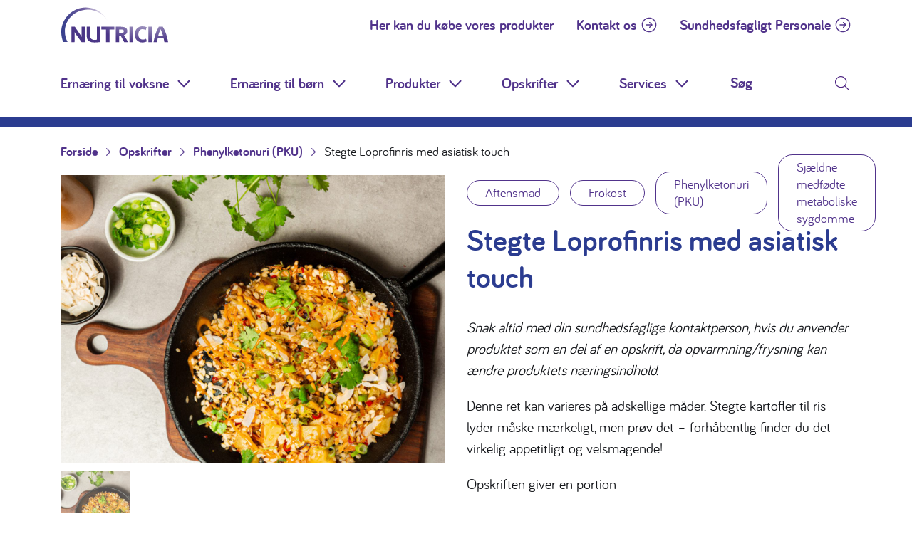

--- FILE ---
content_type: text/css
request_url: https://www.nutricia.dk/wp-content/themes/nutricia/dist/styles/main.min.7f3a2b37dc64032a57c2.css?ver=6.5.3
body_size: 88942
content:
@font-face{font-family:swiper-icons;src:url("data:application/font-woff;charset=utf-8;base64, [base64]//wADZ2x5ZgAAAywAAADMAAAD2MHtryVoZWFkAAABbAAAADAAAAA2E2+eoWhoZWEAAAGcAAAAHwAAACQC9gDzaG10eAAAAigAAAAZAAAArgJkABFsb2NhAAAC0AAAAFoAAABaFQAUGG1heHAAAAG8AAAAHwAAACAAcABAbmFtZQAAA/gAAAE5AAACXvFdBwlwb3N0AAAFNAAAAGIAAACE5s74hXjaY2BkYGAAYpf5Hu/j+W2+MnAzMYDAzaX6QjD6/4//Bxj5GA8AuRwMYGkAPywL13jaY2BkYGA88P8Agx4j+/8fQDYfA1AEBWgDAIB2BOoAeNpjYGRgYNBh4GdgYgABEMnIABJzYNADCQAACWgAsQB42mNgYfzCOIGBlYGB0YcxjYGBwR1Kf2WQZGhhYGBiYGVmgAFGBiQQkOaawtDAoMBQxXjg/wEGPcYDDA4wNUA2CCgwsAAAO4EL6gAAeNpj2M0gyAACqxgGNWBkZ2D4/wMA+xkDdgAAAHjaY2BgYGaAYBkGRgYQiAHyGMF8FgYHIM3DwMHABGQrMOgyWDLEM1T9/w8UBfEMgLzE////P/5//f/V/xv+r4eaAAeMbAxwIUYmIMHEgKYAYjUcsDAwsLKxc3BycfPw8jEQA/[base64]/uznmfPFBNODM2K7MTQ45YEAZqGP81AmGGcF3iPqOop0r1SPTaTbVkfUe4HXj97wYE+yNwWYxwWu4v1ugWHgo3S1XdZEVqWM7ET0cfnLGxWfkgR42o2PvWrDMBSFj/IHLaF0zKjRgdiVMwScNRAoWUoH78Y2icB/yIY09An6AH2Bdu/UB+yxopYshQiEvnvu0dURgDt8QeC8PDw7Fpji3fEA4z/PEJ6YOB5hKh4dj3EvXhxPqH/SKUY3rJ7srZ4FZnh1PMAtPhwP6fl2PMJMPDgeQ4rY8YT6Gzao0eAEA409DuggmTnFnOcSCiEiLMgxCiTI6Cq5DZUd3Qmp10vO0LaLTd2cjN4fOumlc7lUYbSQcZFkutRG7g6JKZKy0RmdLY680CDnEJ+UMkpFFe1RN7nxdVpXrC4aTtnaurOnYercZg2YVmLN/d/gczfEimrE/fs/bOuq29Zmn8tloORaXgZgGa78yO9/cnXm2BpaGvq25Dv9S4E9+5SIc9PqupJKhYFSSl47+Qcr1mYNAAAAeNptw0cKwkAAAMDZJA8Q7OUJvkLsPfZ6zFVERPy8qHh2YER+3i/BP83vIBLLySsoKimrqKqpa2hp6+jq6RsYGhmbmJqZSy0sraxtbO3sHRydnEMU4uR6yx7JJXveP7WrDycAAAAAAAH//wACeNpjYGRgYOABYhkgZgJCZgZNBkYGLQZtIJsFLMYAAAw3ALgAeNolizEKgDAQBCchRbC2sFER0YD6qVQiBCv/H9ezGI6Z5XBAw8CBK/m5iQQVauVbXLnOrMZv2oLdKFa8Pjuru2hJzGabmOSLzNMzvutpB3N42mNgZGBg4GKQYzBhYMxJLMlj4GBgAYow/P/PAJJhLM6sSoWKfWCAAwDAjgbRAAB42mNgYGBkAIIbCZo5IPrmUn0hGA0AO8EFTQAA") format("woff");font-weight:400;font-style:normal}:root{--swiper-theme-color:#007aff}.swiper-container{position:relative;overflow:hidden;list-style:none;padding:0;z-index:1}.swiper-container-vertical>.swiper-wrapper{flex-direction:column}.swiper-wrapper{position:relative;width:100%;height:100%;z-index:1;display:flex;transition-property:transform;box-sizing:content-box}.swiper-container-android .swiper-slide,.swiper-wrapper{transform:translateZ(0)}.swiper-container-multirow>.swiper-wrapper{flex-wrap:wrap}.swiper-container-multirow-column>.swiper-wrapper{flex-wrap:wrap;flex-direction:column}.swiper-container-free-mode>.swiper-wrapper{transition-timing-function:ease-out;margin:0 auto}.swiper-container-pointer-events{touch-action:pan-y}.swiper-container-pointer-events.swiper-container-vertical{touch-action:pan-x}.swiper-slide{flex-shrink:0;width:100%;height:100%;position:relative;transition-property:transform}.swiper-slide-invisible-blank{visibility:hidden}.swiper-container-autoheight,.swiper-container-autoheight .swiper-slide{height:auto}.swiper-container-autoheight .swiper-wrapper{align-items:flex-start;transition-property:transform,height}.swiper-container-3d{perspective:1200px}.swiper-container-3d .swiper-cube-shadow,.swiper-container-3d .swiper-slide,.swiper-container-3d .swiper-slide-shadow-bottom,.swiper-container-3d .swiper-slide-shadow-left,.swiper-container-3d .swiper-slide-shadow-right,.swiper-container-3d .swiper-slide-shadow-top,.swiper-container-3d .swiper-wrapper{transform-style:preserve-3d}.swiper-container-3d .swiper-slide-shadow-bottom,.swiper-container-3d .swiper-slide-shadow-left,.swiper-container-3d .swiper-slide-shadow-right,.swiper-container-3d .swiper-slide-shadow-top{position:absolute;left:0;top:0;width:100%;height:100%;pointer-events:none;z-index:10}.swiper-container-3d .swiper-slide-shadow-left{background-image:linear-gradient(270deg,rgba(0,0,0,.5),transparent)}.swiper-container-3d .swiper-slide-shadow-right{background-image:linear-gradient(90deg,rgba(0,0,0,.5),transparent)}.swiper-container-3d .swiper-slide-shadow-top{background-image:linear-gradient(0deg,rgba(0,0,0,.5),transparent)}.swiper-container-3d .swiper-slide-shadow-bottom{background-image:linear-gradient(180deg,rgba(0,0,0,.5),transparent)}.swiper-container-css-mode>.swiper-wrapper{overflow:auto;scrollbar-width:none;-ms-overflow-style:none}.swiper-container-css-mode>.swiper-wrapper::-webkit-scrollbar{display:none}.swiper-container-css-mode>.swiper-wrapper>.swiper-slide{scroll-snap-align:start start}.swiper-container-horizontal.swiper-container-css-mode>.swiper-wrapper{-ms-scroll-snap-type:x mandatory;scroll-snap-type:x mandatory}.swiper-container-vertical.swiper-container-css-mode>.swiper-wrapper{-ms-scroll-snap-type:y mandatory;scroll-snap-type:y mandatory}:root{--swiper-navigation-size:44px}.swiper-button-next,.swiper-button-prev{position:absolute;top:50%;width:calc(var(--swiper-navigation-size)/44*27);height:var(--swiper-navigation-size);margin-top:calc(-1*var(--swiper-navigation-size)/2);z-index:10;cursor:pointer;display:flex;align-items:center;justify-content:center;color:var(--swiper-navigation-color,var(--swiper-theme-color))}.swiper-button-next.swiper-button-disabled,.swiper-button-prev.swiper-button-disabled{opacity:.35;cursor:auto;pointer-events:none}.swiper-button-next:after,.swiper-button-prev:after{font-family:swiper-icons;font-size:var(--swiper-navigation-size);text-transform:none!important;letter-spacing:0;text-transform:none;font-variant:normal;line-height:1}.swiper-button-prev,.swiper-container-rtl .swiper-button-next{left:10px;right:auto}.swiper-button-prev:after,.swiper-container-rtl .swiper-button-next:after{content:"prev"}.swiper-button-next,.swiper-container-rtl .swiper-button-prev{right:10px;left:auto}.swiper-button-next:after,.swiper-container-rtl .swiper-button-prev:after{content:"next"}.swiper-button-next.swiper-button-white,.swiper-button-prev.swiper-button-white{--swiper-navigation-color:#fff}.swiper-button-next.swiper-button-black,.swiper-button-prev.swiper-button-black{--swiper-navigation-color:#000}.swiper-button-lock{display:none}.swiper-pagination{position:absolute;text-align:center;transition:opacity .3s;transform:translateZ(0);z-index:10}.swiper-pagination.swiper-pagination-hidden{opacity:0}.swiper-container-horizontal>.swiper-pagination-bullets,.swiper-pagination-custom,.swiper-pagination-fraction{bottom:10px;left:0;width:100%}.swiper-pagination-bullets-dynamic{overflow:hidden;font-size:0}.swiper-pagination-bullets-dynamic .swiper-pagination-bullet{transform:scale(.33);position:relative}.swiper-pagination-bullets-dynamic .swiper-pagination-bullet-active,.swiper-pagination-bullets-dynamic .swiper-pagination-bullet-active-main{transform:scale(1)}.swiper-pagination-bullets-dynamic .swiper-pagination-bullet-active-prev{transform:scale(.66)}.swiper-pagination-bullets-dynamic .swiper-pagination-bullet-active-prev-prev{transform:scale(.33)}.swiper-pagination-bullets-dynamic .swiper-pagination-bullet-active-next{transform:scale(.66)}.swiper-pagination-bullets-dynamic .swiper-pagination-bullet-active-next-next{transform:scale(.33)}.swiper-pagination-bullet{width:8px;height:8px;display:inline-block;border-radius:50%;background:#000;opacity:.2}button.swiper-pagination-bullet{border:none;margin:0;padding:0;box-shadow:none;-webkit-appearance:none;-moz-appearance:none;appearance:none}.swiper-pagination-clickable .swiper-pagination-bullet{cursor:pointer}.swiper-pagination-bullet-active{opacity:1;background:var(--swiper-pagination-color,var(--swiper-theme-color))}.swiper-container-vertical>.swiper-pagination-bullets{right:10px;top:50%;transform:translate3d(0,-50%,0)}.swiper-container-vertical>.swiper-pagination-bullets .swiper-pagination-bullet{margin:6px 0;display:block}.swiper-container-vertical>.swiper-pagination-bullets.swiper-pagination-bullets-dynamic{top:50%;transform:translateY(-50%);width:8px}.swiper-container-vertical>.swiper-pagination-bullets.swiper-pagination-bullets-dynamic .swiper-pagination-bullet{display:inline-block;transition:transform .2s,top .2s}.swiper-container-horizontal>.swiper-pagination-bullets .swiper-pagination-bullet{margin:0 4px}.swiper-container-horizontal>.swiper-pagination-bullets.swiper-pagination-bullets-dynamic{left:50%;transform:translateX(-50%);white-space:nowrap}.swiper-container-horizontal>.swiper-pagination-bullets.swiper-pagination-bullets-dynamic .swiper-pagination-bullet{transition:transform .2s,left .2s}.swiper-container-horizontal.swiper-container-rtl>.swiper-pagination-bullets-dynamic .swiper-pagination-bullet{transition:transform .2s,right .2s}.swiper-pagination-progressbar{background:rgba(0,0,0,.25);position:absolute}.swiper-pagination-progressbar .swiper-pagination-progressbar-fill{background:var(--swiper-pagination-color,var(--swiper-theme-color));position:absolute;left:0;top:0;width:100%;height:100%;transform:scale(0);transform-origin:left top}.swiper-container-rtl .swiper-pagination-progressbar .swiper-pagination-progressbar-fill{transform-origin:right top}.swiper-container-horizontal>.swiper-pagination-progressbar,.swiper-container-vertical>.swiper-pagination-progressbar.swiper-pagination-progressbar-opposite{width:100%;height:4px;left:0;top:0}.swiper-container-horizontal>.swiper-pagination-progressbar.swiper-pagination-progressbar-opposite,.swiper-container-vertical>.swiper-pagination-progressbar{width:4px;height:100%;left:0;top:0}.swiper-pagination-white{--swiper-pagination-color:#fff}.swiper-pagination-black{--swiper-pagination-color:#000}.swiper-pagination-lock{display:none}.swiper-scrollbar{border-radius:10px;position:relative;-ms-touch-action:none;background:rgba(0,0,0,.1)}.swiper-container-horizontal>.swiper-scrollbar{position:absolute;left:1%;bottom:3px;z-index:50;height:5px;width:98%}.swiper-container-vertical>.swiper-scrollbar{position:absolute;right:3px;top:1%;z-index:50;width:5px;height:98%}.swiper-scrollbar-drag{height:100%;width:100%;position:relative;background:rgba(0,0,0,.5);border-radius:10px;left:0;top:0}.swiper-scrollbar-cursor-drag{cursor:move}.swiper-scrollbar-lock{display:none}.swiper-zoom-container{width:100%;height:100%;display:flex;justify-content:center;align-items:center;text-align:center}.swiper-zoom-container>canvas,.swiper-zoom-container>img,.swiper-zoom-container>svg{max-width:100%;max-height:100%;-o-object-fit:contain;object-fit:contain}.swiper-slide-zoomed{cursor:move}.swiper-lazy-preloader{width:42px;height:42px;position:absolute;left:50%;top:50%;margin-left:-21px;margin-top:-21px;z-index:10;transform-origin:50%;-webkit-animation:swiper-preloader-spin 1s linear infinite;animation:swiper-preloader-spin 1s linear infinite;box-sizing:border-box;border-radius:50%;border:4px solid var(--swiper-preloader-color,var(--swiper-theme-color));border-top:4px solid transparent}.swiper-lazy-preloader-white{--swiper-preloader-color:#fff}.swiper-lazy-preloader-black{--swiper-preloader-color:#000}@-webkit-keyframes swiper-preloader-spin{to{transform:rotate(1turn)}}@keyframes swiper-preloader-spin{to{transform:rotate(1turn)}}.swiper-container .swiper-notification{position:absolute;left:0;top:0;pointer-events:none;opacity:0;z-index:-1000}.swiper-container-fade.swiper-container-free-mode .swiper-slide{transition-timing-function:ease-out}.swiper-container-fade .swiper-slide{pointer-events:none;transition-property:opacity}.swiper-container-fade .swiper-slide .swiper-slide{pointer-events:none}.swiper-container-fade .swiper-slide-active,.swiper-container-fade .swiper-slide-active .swiper-slide-active{pointer-events:auto}.swiper-container-cube{overflow:visible}.swiper-container-cube .swiper-slide{pointer-events:none;-webkit-backface-visibility:hidden;backface-visibility:hidden;z-index:1;visibility:hidden;transform-origin:0 0;width:100%;height:100%}.swiper-container-cube .swiper-slide .swiper-slide{pointer-events:none}.swiper-container-cube.swiper-container-rtl .swiper-slide{transform-origin:100% 0}.swiper-container-cube .swiper-slide-active,.swiper-container-cube .swiper-slide-active .swiper-slide-active{pointer-events:auto}.swiper-container-cube .swiper-slide-active,.swiper-container-cube .swiper-slide-next,.swiper-container-cube .swiper-slide-next+.swiper-slide,.swiper-container-cube .swiper-slide-prev{pointer-events:auto;visibility:visible}.swiper-container-cube .swiper-slide-shadow-bottom,.swiper-container-cube .swiper-slide-shadow-left,.swiper-container-cube .swiper-slide-shadow-right,.swiper-container-cube .swiper-slide-shadow-top{z-index:0;-webkit-backface-visibility:hidden;backface-visibility:hidden}.swiper-container-cube .swiper-cube-shadow{position:absolute;left:0;bottom:0;width:100%;height:100%;opacity:.6;z-index:0}.swiper-container-cube .swiper-cube-shadow:before{content:"";background:#000;position:absolute;left:0;top:0;bottom:0;right:0;-webkit-filter:blur(50px);filter:blur(50px)}.swiper-container-flip{overflow:visible}.swiper-container-flip .swiper-slide{pointer-events:none;-webkit-backface-visibility:hidden;backface-visibility:hidden;z-index:1}.swiper-container-flip .swiper-slide .swiper-slide{pointer-events:none}.swiper-container-flip .swiper-slide-active,.swiper-container-flip .swiper-slide-active .swiper-slide-active{pointer-events:auto}.swiper-container-flip .swiper-slide-shadow-bottom,.swiper-container-flip .swiper-slide-shadow-left,.swiper-container-flip .swiper-slide-shadow-right,.swiper-container-flip .swiper-slide-shadow-top{z-index:0;-webkit-backface-visibility:hidden;backface-visibility:hidden}html.with-featherlight{overflow:hidden}.featherlight{display:none;position:fixed;top:0;right:0;bottom:0;left:0;z-index:2147483647;text-align:center;white-space:nowrap;cursor:pointer;background:#333;background:transparent}.featherlight:last-of-type{background:rgba(0,0,0,.8)}.featherlight:before{content:"";display:inline-block;height:100%;vertical-align:middle}.featherlight .featherlight-content{position:relative;text-align:left;vertical-align:middle;display:inline-block;overflow:auto;padding:25px 25px 0;border-bottom:25px solid transparent;margin-left:5%;margin-right:5%;max-height:95%;background:#fff;cursor:auto;white-space:normal}.featherlight .featherlight-inner{display:block}.featherlight link.featherlight-inner,.featherlight script.featherlight-inner,.featherlight style.featherlight-inner{display:none}.featherlight .featherlight-close-icon{position:absolute;z-index:9999;top:0;right:0;line-height:25px;width:25px;cursor:pointer;text-align:center;font-family:Arial,sans-serif;background:#fff;background:hsla(0,0%,100%,.3);color:#000;border:0;padding:0}.featherlight .featherlight-close-icon::-moz-focus-inner{border:0;padding:0}.featherlight .featherlight-image{width:100%}.featherlight-iframe .featherlight-content{border-bottom:0;padding:0;-webkit-overflow-scrolling:touch}.featherlight iframe{border:0}.featherlight *{box-sizing:border-box}@media only screen and (max-width:1024px){.featherlight .featherlight-content{margin-left:0;margin-right:0;max-height:98%;padding:10px 10px 0;border-bottom:10px solid transparent}}@media print{html.with-featherlight>*>:not(.featherlight){display:none}}.featherlight-next,.featherlight-previous{display:block;position:absolute;top:25px;right:25px;bottom:0;left:80%;cursor:pointer;-webkit-touch-callout:none;-webkit-user-select:none;-moz-user-select:none;-ms-user-select:none;user-select:none;background:transparent}.featherlight-previous{left:25px;right:80%}.featherlight-next:hover,.featherlight-previous:hover{background:hsla(0,0%,100%,.25)}.featherlight-next span,.featherlight-previous span{display:none;position:absolute;top:50%;left:5%;width:82%;text-align:center;font-size:80px;line-height:80px;margin-top:-40px;text-shadow:0 0 5px #fff;color:#fff;font-style:normal;font-weight:400}.featherlight-next span{right:5%;left:auto}.featherlight-next:hover span,.featherlight-previous:hover span{display:inline-block}.featherlight-first-slide.featherlight-last-slide .featherlight-next,.featherlight-first-slide.featherlight-last-slide .featherlight-previous,.featherlight-loading .featherlight-next,.featherlight-loading .featherlight-previous,.featherlight-swipe-aware .featherlight-next,.featherlight-swipe-aware .featherlight-previous{display:none}@media only screen and (max-device-width:1024px){.featherlight-next:hover,.featherlight-previous:hover{background:0 0}.featherlight-next span,.featherlight-previous span{display:block}}@media only screen and (max-width:1024px){.featherlight-next,.featherlight-previous{top:10px;right:10px;left:85%}.featherlight-previous{left:10px;right:85%}.featherlight-next span,.featherlight-previous span{margin-top:-30px;font-size:40px}}

/*!
 * Bootstrap v4.3.1 (https://getbootstrap.com/)
 * Copyright 2011-2019 The Bootstrap Authors
 * Copyright 2011-2019 Twitter, Inc.
 * Licensed under MIT (https://github.com/twbs/bootstrap/blob/master/LICENSE)
 */:root{--blue:#007bff;--indigo:#6610f2;--purple:#6f42c1;--pink:#e83e8c;--red:#dc3545;--orange:#fd7e14;--yellow:#ffc107;--green:#28a745;--teal:#20c997;--cyan:#17a2b8;--white:#fff;--gray:#6c757d;--gray-dark:#343a40;--primary:#007bff;--secondary:#6c757d;--success:#28a745;--info:#17a2b8;--warning:#ffc107;--danger:#dc3545;--light:#f8f9fa;--dark:#343a40;--breakpoint-xs:0;--breakpoint-sm:576px;--breakpoint-md:768px;--breakpoint-lg:992px;--breakpoint-xl:1200px;--font-family-sans-serif:-apple-system,BlinkMacSystemFont,"Segoe UI",Roboto,"Helvetica Neue",Arial,"Noto Sans",sans-serif,"Apple Color Emoji","Segoe UI Emoji","Segoe UI Symbol","Noto Color Emoji";--font-family-monospace:SFMono-Regular,Menlo,Monaco,Consolas,"Liberation Mono","Courier New",monospace}*,:after,:before{box-sizing:border-box}html{font-family:sans-serif;line-height:1.15;-webkit-text-size-adjust:100%;-webkit-tap-highlight-color:rgba(0,0,0,0)}article,aside,figcaption,figure,footer,header,hgroup,main,nav,section{display:block}body{margin:0;font-family:-apple-system,BlinkMacSystemFont,Segoe UI,Roboto,Helvetica Neue,Arial,Noto Sans,sans-serif,Apple Color Emoji,Segoe UI Emoji,Segoe UI Symbol,Noto Color Emoji;font-size:1rem;font-weight:400;color:#212529;text-align:left;background-color:#fff}[tabindex="-1"]:focus{outline:0!important}hr{box-sizing:content-box;height:0;overflow:visible}h1,h2,h3,h4,h5,h6{margin-top:0;margin-bottom:.5rem}p{margin-top:0;margin-bottom:1rem}abbr[data-original-title],abbr[title]{text-decoration:underline;-webkit-text-decoration:underline dotted;text-decoration:underline dotted;cursor:help;border-bottom:0;-webkit-text-decoration-skip-ink:none;text-decoration-skip-ink:none}address{font-style:normal;line-height:inherit}address,dl,ol,ul{margin-bottom:1rem}dl,ol,ul{margin-top:0}ol ol,ol ul,ul ol,ul ul{margin-bottom:0}dt{font-weight:700}dd{margin-bottom:.5rem;margin-left:0}blockquote{margin:0 0 1rem}b,strong{font-weight:bolder}small{font-size:80%}sub,sup{position:relative;font-size:75%;line-height:0;vertical-align:baseline}sub{bottom:-.25em}sup{top:-.5em}a{color:#007bff;text-decoration:none;background-color:transparent}a:hover{color:#0056b3;text-decoration:underline}a:not([href]):not([tabindex]),a:not([href]):not([tabindex]):focus,a:not([href]):not([tabindex]):hover{color:inherit;text-decoration:none}a:not([href]):not([tabindex]):focus{outline:0}code,kbd,pre,samp{font-family:SFMono-Regular,Menlo,Monaco,Consolas,Liberation Mono,Courier New,monospace;font-size:1em}pre{margin-top:0;margin-bottom:1rem;overflow:auto}figure{margin:0 0 1rem}img{border-style:none}img,svg{vertical-align:middle}svg{overflow:hidden}table{border-collapse:collapse}caption{padding-top:.75rem;padding-bottom:.75rem;color:#6c757d;text-align:left;caption-side:bottom}th{text-align:inherit}label{display:inline-block;margin-bottom:.5rem}button{border-radius:0}button:focus{outline:1px dotted;outline:5px auto -webkit-focus-ring-color}button,input,optgroup,select,textarea{margin:0;font-family:inherit;font-size:inherit;line-height:inherit}button,input{overflow:visible}button,select{text-transform:none}select{word-wrap:normal}[type=button],[type=reset],[type=submit],button{-webkit-appearance:button}[type=button]:not(:disabled),[type=reset]:not(:disabled),[type=submit]:not(:disabled),button:not(:disabled){cursor:pointer}[type=button]::-moz-focus-inner,[type=reset]::-moz-focus-inner,[type=submit]::-moz-focus-inner,button::-moz-focus-inner{padding:0;border-style:none}input[type=checkbox],input[type=radio]{box-sizing:border-box;padding:0}input[type=date],input[type=datetime-local],input[type=month],input[type=time]{-webkit-appearance:listbox}textarea{overflow:auto;resize:vertical}fieldset{min-width:0;padding:0;margin:0;border:0}legend{display:block;width:100%;max-width:100%;padding:0;margin-bottom:.5rem;font-size:1.5rem;line-height:inherit;color:inherit;white-space:normal}progress{vertical-align:baseline}[type=number]::-webkit-inner-spin-button,[type=number]::-webkit-outer-spin-button{height:auto}[type=search]{outline-offset:-2px;-webkit-appearance:none}[type=search]::-webkit-search-decoration{-webkit-appearance:none}::-webkit-file-upload-button{font:inherit;-webkit-appearance:button}output{display:inline-block}summary{display:list-item;cursor:pointer}template{display:none}[hidden]{display:none!important}.h1,.h2,.h3,.h4,.h5,.h6,h1,h2,h3,h4,h5,h6{margin-bottom:.5rem;font-weight:500;line-height:1.2}.h1,h1{font-size:2.5rem}.h2,h2{font-size:2rem}.h3,h3{font-size:1.75rem}.h4,h4{font-size:1.5rem}.h5,h5{font-size:1.25rem}.h6,h6{font-size:1rem}.lead{font-size:1.25rem;font-weight:300}.display-1{font-size:6rem}.display-1,.display-2{font-weight:300;line-height:1.2}.display-2{font-size:5.5rem}.display-3{font-size:4.5rem}.display-3,.display-4{font-weight:300;line-height:1.2}.display-4{font-size:3.5rem}hr{margin-top:1rem;margin-bottom:1rem;border:0;border-top:1px solid rgba(0,0,0,.1)}.small,small{font-size:80%;font-weight:400}.mark,mark{padding:.2em;background-color:#fcf8e3}.gform_wrapper ul,.list-inline,.list-unstyled{padding-left:0;list-style:none}.list-inline-item{display:inline-block}.list-inline-item:not(:last-child){margin-right:.5rem}.initialism{font-size:90%;text-transform:uppercase}.blockquote{margin-bottom:1rem;font-size:1.25rem}.blockquote-footer{display:block;font-size:80%;color:#6c757d}.blockquote-footer:before{content:"\2014\00A0"}.img-fluid,.img-thumbnail{max-width:100%;height:auto}.img-thumbnail{padding:.25rem;background-color:#fff;border:1px solid #dee2e6;border-radius:.25rem}.figure{display:inline-block}.figure-img{margin-bottom:.5rem;line-height:1}.figure-caption{font-size:90%;color:#6c757d}code{font-size:87.5%;color:#e83e8c;word-break:break-word}a>code{color:inherit}kbd{padding:.2rem .4rem;font-size:87.5%;color:#fff;background-color:#212529;border-radius:.2rem}kbd kbd{padding:0;font-size:100%;font-weight:700}pre{display:block;font-size:87.5%;color:#212529}pre code{font-size:inherit;color:inherit;word-break:normal}.pre-scrollable{max-height:340px;overflow-y:scroll}.container{width:100%;padding-right:15px;padding-left:15px;margin-right:auto;margin-left:auto}@media (min-width:576px){.container{max-width:540px}}@media (min-width:768px){.container{max-width:720px}}@media (min-width:992px){.container{max-width:960px}}@media (min-width:1200px){.container{max-width:1140px}}.container-fluid{width:100%;padding-right:15px;padding-left:15px;margin-right:auto;margin-left:auto}.row{display:flex;flex-wrap:wrap;margin-right:-15px;margin-left:-15px}.no-gutters{margin-right:0;margin-left:0}.no-gutters>.col,.no-gutters>[class*=col-],.searchandfilter ul .no-gutters>li{padding-right:0;padding-left:0}.col,.col-1,.col-2,.col-3,.col-4,.col-5,.col-6,.col-7,.col-8,.col-9,.col-10,.col-11,.col-12,.col-auto,.col-lg,.col-lg-1,.col-lg-2,.col-lg-3,.col-lg-4,.col-lg-5,.col-lg-6,.col-lg-7,.col-lg-8,.col-lg-9,.col-lg-10,.col-lg-11,.col-lg-12,.col-lg-auto,.col-md,.col-md-1,.col-md-2,.col-md-3,.col-md-4,.col-md-5,.col-md-6,.col-md-7,.col-md-8,.col-md-9,.col-md-10,.col-md-11,.col-md-12,.col-md-auto,.col-sm,.col-sm-1,.col-sm-2,.col-sm-3,.col-sm-4,.col-sm-5,.col-sm-6,.col-sm-7,.col-sm-8,.col-sm-9,.col-sm-10,.col-sm-11,.col-sm-12,.col-sm-auto,.col-xl,.col-xl-1,.col-xl-2,.col-xl-3,.col-xl-4,.col-xl-5,.col-xl-6,.col-xl-7,.col-xl-8,.col-xl-9,.col-xl-10,.col-xl-11,.col-xl-12,.col-xl-auto,.searchandfilter ul li{position:relative;width:100%;padding-right:15px;padding-left:15px}.col,.searchandfilter ul li{flex-basis:0;flex-grow:1;max-width:100%}.col-auto{flex:0 0 auto;width:auto;max-width:100%}.col-1{flex:0 0 8.33333%;max-width:8.33333%}.col-2{flex:0 0 16.66667%;max-width:16.66667%}.col-3{flex:0 0 25%;max-width:25%}.col-4{flex:0 0 33.33333%;max-width:33.33333%}.col-5{flex:0 0 41.66667%;max-width:41.66667%}.col-6{flex:0 0 50%;max-width:50%}.col-7{flex:0 0 58.33333%;max-width:58.33333%}.col-8{flex:0 0 66.66667%;max-width:66.66667%}.col-9{flex:0 0 75%;max-width:75%}.col-10{flex:0 0 83.33333%;max-width:83.33333%}.col-11{flex:0 0 91.66667%;max-width:91.66667%}.col-12{flex:0 0 100%;max-width:100%}.order-first{order:-1}.order-last{order:13}.order-0{order:0}.order-1{order:1}.order-2{order:2}.order-3{order:3}.order-4{order:4}.order-5{order:5}.order-6{order:6}.order-7{order:7}.order-8{order:8}.order-9{order:9}.order-10{order:10}.order-11{order:11}.order-12{order:12}.offset-1{margin-left:8.33333%}.offset-2{margin-left:16.66667%}.offset-3{margin-left:25%}.offset-4{margin-left:33.33333%}.offset-5{margin-left:41.66667%}.offset-6{margin-left:50%}.offset-7{margin-left:58.33333%}.offset-8{margin-left:66.66667%}.offset-9{margin-left:75%}.offset-10{margin-left:83.33333%}.offset-11{margin-left:91.66667%}@media (min-width:576px){.col-sm{flex-basis:0;flex-grow:1;max-width:100%}.col-sm-auto{flex:0 0 auto;width:auto;max-width:100%}.col-sm-1{flex:0 0 8.33333%;max-width:8.33333%}.col-sm-2{flex:0 0 16.66667%;max-width:16.66667%}.col-sm-3{flex:0 0 25%;max-width:25%}.col-sm-4{flex:0 0 33.33333%;max-width:33.33333%}.col-sm-5{flex:0 0 41.66667%;max-width:41.66667%}.col-sm-6{flex:0 0 50%;max-width:50%}.col-sm-7{flex:0 0 58.33333%;max-width:58.33333%}.col-sm-8{flex:0 0 66.66667%;max-width:66.66667%}.col-sm-9{flex:0 0 75%;max-width:75%}.col-sm-10{flex:0 0 83.33333%;max-width:83.33333%}.col-sm-11{flex:0 0 91.66667%;max-width:91.66667%}.col-sm-12{flex:0 0 100%;max-width:100%}.order-sm-first{order:-1}.order-sm-last{order:13}.order-sm-0{order:0}.order-sm-1{order:1}.order-sm-2{order:2}.order-sm-3{order:3}.order-sm-4{order:4}.order-sm-5{order:5}.order-sm-6{order:6}.order-sm-7{order:7}.order-sm-8{order:8}.order-sm-9{order:9}.order-sm-10{order:10}.order-sm-11{order:11}.order-sm-12{order:12}.offset-sm-0{margin-left:0}.offset-sm-1{margin-left:8.33333%}.offset-sm-2{margin-left:16.66667%}.offset-sm-3{margin-left:25%}.offset-sm-4{margin-left:33.33333%}.offset-sm-5{margin-left:41.66667%}.offset-sm-6{margin-left:50%}.offset-sm-7{margin-left:58.33333%}.offset-sm-8{margin-left:66.66667%}.offset-sm-9{margin-left:75%}.offset-sm-10{margin-left:83.33333%}.offset-sm-11{margin-left:91.66667%}}@media (min-width:768px){.col-md{flex-basis:0;flex-grow:1;max-width:100%}.col-md-auto{flex:0 0 auto;width:auto;max-width:100%}.col-md-1{flex:0 0 8.33333%;max-width:8.33333%}.col-md-2{flex:0 0 16.66667%;max-width:16.66667%}.col-md-3{flex:0 0 25%;max-width:25%}.col-md-4{flex:0 0 33.33333%;max-width:33.33333%}.col-md-5{flex:0 0 41.66667%;max-width:41.66667%}.col-md-6{flex:0 0 50%;max-width:50%}.col-md-7{flex:0 0 58.33333%;max-width:58.33333%}.col-md-8{flex:0 0 66.66667%;max-width:66.66667%}.col-md-9{flex:0 0 75%;max-width:75%}.col-md-10{flex:0 0 83.33333%;max-width:83.33333%}.col-md-11{flex:0 0 91.66667%;max-width:91.66667%}.col-md-12{flex:0 0 100%;max-width:100%}.order-md-first{order:-1}.order-md-last{order:13}.order-md-0{order:0}.order-md-1{order:1}.order-md-2{order:2}.order-md-3{order:3}.order-md-4{order:4}.order-md-5{order:5}.order-md-6{order:6}.order-md-7{order:7}.order-md-8{order:8}.order-md-9{order:9}.order-md-10{order:10}.order-md-11{order:11}.order-md-12{order:12}.offset-md-0{margin-left:0}.offset-md-1{margin-left:8.33333%}.offset-md-2{margin-left:16.66667%}.offset-md-3{margin-left:25%}.offset-md-4{margin-left:33.33333%}.offset-md-5{margin-left:41.66667%}.offset-md-6{margin-left:50%}.offset-md-7{margin-left:58.33333%}.offset-md-8{margin-left:66.66667%}.offset-md-9{margin-left:75%}.offset-md-10{margin-left:83.33333%}.offset-md-11{margin-left:91.66667%}}@media (min-width:992px){.col-lg{flex-basis:0;flex-grow:1;max-width:100%}.col-lg-auto{flex:0 0 auto;width:auto;max-width:100%}.col-lg-1{flex:0 0 8.33333%;max-width:8.33333%}.col-lg-2{flex:0 0 16.66667%;max-width:16.66667%}.col-lg-3{flex:0 0 25%;max-width:25%}.col-lg-4{flex:0 0 33.33333%;max-width:33.33333%}.col-lg-5{flex:0 0 41.66667%;max-width:41.66667%}.col-lg-6{flex:0 0 50%;max-width:50%}.col-lg-7{flex:0 0 58.33333%;max-width:58.33333%}.col-lg-8{flex:0 0 66.66667%;max-width:66.66667%}.col-lg-9{flex:0 0 75%;max-width:75%}.col-lg-10{flex:0 0 83.33333%;max-width:83.33333%}.col-lg-11{flex:0 0 91.66667%;max-width:91.66667%}.col-lg-12{flex:0 0 100%;max-width:100%}.order-lg-first{order:-1}.order-lg-last{order:13}.order-lg-0{order:0}.order-lg-1{order:1}.order-lg-2{order:2}.order-lg-3{order:3}.order-lg-4{order:4}.order-lg-5{order:5}.order-lg-6{order:6}.order-lg-7{order:7}.order-lg-8{order:8}.order-lg-9{order:9}.order-lg-10{order:10}.order-lg-11{order:11}.order-lg-12{order:12}.offset-lg-0{margin-left:0}.offset-lg-1{margin-left:8.33333%}.offset-lg-2{margin-left:16.66667%}.offset-lg-3{margin-left:25%}.offset-lg-4{margin-left:33.33333%}.offset-lg-5{margin-left:41.66667%}.offset-lg-6{margin-left:50%}.offset-lg-7{margin-left:58.33333%}.offset-lg-8{margin-left:66.66667%}.offset-lg-9{margin-left:75%}.offset-lg-10{margin-left:83.33333%}.offset-lg-11{margin-left:91.66667%}}@media (min-width:1200px){.col-xl{flex-basis:0;flex-grow:1;max-width:100%}.col-xl-auto{flex:0 0 auto;width:auto;max-width:100%}.col-xl-1{flex:0 0 8.33333%;max-width:8.33333%}.col-xl-2{flex:0 0 16.66667%;max-width:16.66667%}.col-xl-3{flex:0 0 25%;max-width:25%}.col-xl-4{flex:0 0 33.33333%;max-width:33.33333%}.col-xl-5{flex:0 0 41.66667%;max-width:41.66667%}.col-xl-6{flex:0 0 50%;max-width:50%}.col-xl-7{flex:0 0 58.33333%;max-width:58.33333%}.col-xl-8{flex:0 0 66.66667%;max-width:66.66667%}.col-xl-9{flex:0 0 75%;max-width:75%}.col-xl-10{flex:0 0 83.33333%;max-width:83.33333%}.col-xl-11{flex:0 0 91.66667%;max-width:91.66667%}.col-xl-12{flex:0 0 100%;max-width:100%}.order-xl-first{order:-1}.order-xl-last{order:13}.order-xl-0{order:0}.order-xl-1{order:1}.order-xl-2{order:2}.order-xl-3{order:3}.order-xl-4{order:4}.order-xl-5{order:5}.order-xl-6{order:6}.order-xl-7{order:7}.order-xl-8{order:8}.order-xl-9{order:9}.order-xl-10{order:10}.order-xl-11{order:11}.order-xl-12{order:12}.offset-xl-0{margin-left:0}.offset-xl-1{margin-left:8.33333%}.offset-xl-2{margin-left:16.66667%}.offset-xl-3{margin-left:25%}.offset-xl-4{margin-left:33.33333%}.offset-xl-5{margin-left:41.66667%}.offset-xl-6{margin-left:50%}.offset-xl-7{margin-left:58.33333%}.offset-xl-8{margin-left:66.66667%}.offset-xl-9{margin-left:75%}.offset-xl-10{margin-left:83.33333%}.offset-xl-11{margin-left:91.66667%}}.table{width:100%;margin-bottom:1rem;color:#212529}.table td,.table th{padding:.75rem;vertical-align:top;border-top:1px solid #dee2e6}.table thead th{vertical-align:bottom;border-bottom:2px solid #dee2e6}.table tbody+tbody{border-top:2px solid #dee2e6}.table-sm td,.table-sm th{padding:.3rem}.table-bordered,.table-bordered td,.table-bordered th{border:1px solid #dee2e6}.table-bordered thead td,.table-bordered thead th{border-bottom-width:2px}.table-borderless tbody+tbody,.table-borderless td,.table-borderless th,.table-borderless thead th{border:0}.table-striped tbody tr:nth-of-type(odd){background-color:rgba(0,0,0,.05)}.table-hover tbody tr:hover{color:#212529;background-color:rgba(0,0,0,.075)}.table-primary,.table-primary>td,.table-primary>th{background-color:#b8daff}.table-primary tbody+tbody,.table-primary td,.table-primary th,.table-primary thead th{border-color:#7abaff}.table-hover .table-primary:hover,.table-hover .table-primary:hover>td,.table-hover .table-primary:hover>th{background-color:#9fcdff}.table-secondary,.table-secondary>td,.table-secondary>th{background-color:#d6d8db}.table-secondary tbody+tbody,.table-secondary td,.table-secondary th,.table-secondary thead th{border-color:#b3b7bb}.table-hover .table-secondary:hover,.table-hover .table-secondary:hover>td,.table-hover .table-secondary:hover>th{background-color:#c8cbcf}.table-success,.table-success>td,.table-success>th{background-color:#c3e6cb}.table-success tbody+tbody,.table-success td,.table-success th,.table-success thead th{border-color:#8fd19e}.table-hover .table-success:hover,.table-hover .table-success:hover>td,.table-hover .table-success:hover>th{background-color:#b1dfbb}.table-info,.table-info>td,.table-info>th{background-color:#bee5eb}.table-info tbody+tbody,.table-info td,.table-info th,.table-info thead th{border-color:#86cfda}.table-hover .table-info:hover,.table-hover .table-info:hover>td,.table-hover .table-info:hover>th{background-color:#abdde5}.table-warning,.table-warning>td,.table-warning>th{background-color:#ffeeba}.table-warning tbody+tbody,.table-warning td,.table-warning th,.table-warning thead th{border-color:#ffdf7e}.table-hover .table-warning:hover,.table-hover .table-warning:hover>td,.table-hover .table-warning:hover>th{background-color:#ffe8a1}.table-danger,.table-danger>td,.table-danger>th{background-color:#f5c6cb}.table-danger tbody+tbody,.table-danger td,.table-danger th,.table-danger thead th{border-color:#ed969e}.table-hover .table-danger:hover,.table-hover .table-danger:hover>td,.table-hover .table-danger:hover>th{background-color:#f1b0b7}.table-light,.table-light>td,.table-light>th{background-color:#fdfdfe}.table-light tbody+tbody,.table-light td,.table-light th,.table-light thead th{border-color:#fbfcfc}.table-hover .table-light:hover,.table-hover .table-light:hover>td,.table-hover .table-light:hover>th{background-color:#ececf6}.table-dark,.table-dark>td,.table-dark>th{background-color:#c6c8ca}.table-dark tbody+tbody,.table-dark td,.table-dark th,.table-dark thead th{border-color:#95999c}.table-hover .table-dark:hover,.table-hover .table-dark:hover>td,.table-hover .table-dark:hover>th{background-color:#b9bbbe}.table-active,.table-active>td,.table-active>th,.table-hover .table-active:hover,.table-hover .table-active:hover>td,.table-hover .table-active:hover>th{background-color:rgba(0,0,0,.075)}.table .thead-dark th{color:#fff;background-color:#343a40;border-color:#454d55}.table .thead-light th{color:#495057;background-color:#e9ecef;border-color:#dee2e6}.table-dark{color:#fff;background-color:#343a40}.table-dark td,.table-dark th,.table-dark thead th{border-color:#454d55}.table-dark.table-bordered{border:0}.table-dark.table-striped tbody tr:nth-of-type(odd){background-color:hsla(0,0%,100%,.05)}.table-dark.table-hover tbody tr:hover{color:#fff;background-color:hsla(0,0%,100%,.075)}@media (max-width:575.98px){.table-responsive-sm{display:block;width:100%;overflow-x:auto;-webkit-overflow-scrolling:touch}.table-responsive-sm>.table-bordered{border:0}}@media (max-width:767.98px){.table-responsive-md{display:block;width:100%;overflow-x:auto;-webkit-overflow-scrolling:touch}.table-responsive-md>.table-bordered{border:0}}@media (max-width:991.98px){.table-responsive-lg{display:block;width:100%;overflow-x:auto;-webkit-overflow-scrolling:touch}.table-responsive-lg>.table-bordered{border:0}}@media (max-width:1199.98px){.table-responsive-xl{display:block;width:100%;overflow-x:auto;-webkit-overflow-scrolling:touch}.table-responsive-xl>.table-bordered{border:0}}.table-responsive{display:block;width:100%;overflow-x:auto;-webkit-overflow-scrolling:touch}.table-responsive>.table-bordered{border:0}.form-control,.gform_wrapper input[type=date],.gform_wrapper input[type=datetime-local],.gform_wrapper input[type=datetime],.gform_wrapper input[type=email],.gform_wrapper input[type=month],.gform_wrapper input[type=number],.gform_wrapper input[type=password],.gform_wrapper input[type=search],.gform_wrapper input[type=tel],.gform_wrapper input[type=text],.gform_wrapper input[type=time],.gform_wrapper input[type=url],.gform_wrapper input[type=week],.gform_wrapper select,.gform_wrapper textarea{display:block;width:100%;height:calc(1.5em + .75rem + 2px);padding:.375rem .75rem;font-size:1rem;font-weight:400;line-height:1.5;color:#495057;background-color:#fff;background-clip:padding-box;border:1px solid #ced4da;border-radius:.25rem;transition:border-color .15s ease-in-out,box-shadow .15s ease-in-out}@media (prefers-reduced-motion:reduce){.form-control,.gform_wrapper input[type=date],.gform_wrapper input[type=datetime-local],.gform_wrapper input[type=datetime],.gform_wrapper input[type=email],.gform_wrapper input[type=month],.gform_wrapper input[type=number],.gform_wrapper input[type=password],.gform_wrapper input[type=search],.gform_wrapper input[type=tel],.gform_wrapper input[type=text],.gform_wrapper input[type=time],.gform_wrapper input[type=url],.gform_wrapper input[type=week],.gform_wrapper select,.gform_wrapper textarea{transition:none}}.form-control::-ms-expand,.gform_wrapper input[type=date]::-ms-expand,.gform_wrapper input[type=datetime-local]::-ms-expand,.gform_wrapper input[type=datetime]::-ms-expand,.gform_wrapper input[type=email]::-ms-expand,.gform_wrapper input[type=month]::-ms-expand,.gform_wrapper input[type=number]::-ms-expand,.gform_wrapper input[type=password]::-ms-expand,.gform_wrapper input[type=search]::-ms-expand,.gform_wrapper input[type=tel]::-ms-expand,.gform_wrapper input[type=text]::-ms-expand,.gform_wrapper input[type=time]::-ms-expand,.gform_wrapper input[type=url]::-ms-expand,.gform_wrapper input[type=week]::-ms-expand,.gform_wrapper select::-ms-expand,.gform_wrapper textarea::-ms-expand{background-color:transparent;border:0}.form-control:focus,.gform_wrapper input:focus[type=date],.gform_wrapper input:focus[type=datetime-local],.gform_wrapper input:focus[type=datetime],.gform_wrapper input:focus[type=email],.gform_wrapper input:focus[type=month],.gform_wrapper input:focus[type=number],.gform_wrapper input:focus[type=password],.gform_wrapper input:focus[type=search],.gform_wrapper input:focus[type=tel],.gform_wrapper input:focus[type=text],.gform_wrapper input:focus[type=time],.gform_wrapper input:focus[type=url],.gform_wrapper input:focus[type=week],.gform_wrapper select:focus,.gform_wrapper textarea:focus{color:#495057;background-color:#fff;border-color:#80bdff;outline:0;box-shadow:0 0 0 .2rem rgba(0,123,255,.25)}.form-control::-webkit-input-placeholder,.gform_wrapper input[type=date]::-webkit-input-placeholder,.gform_wrapper input[type=datetime-local]::-webkit-input-placeholder,.gform_wrapper input[type=datetime]::-webkit-input-placeholder,.gform_wrapper input[type=email]::-webkit-input-placeholder,.gform_wrapper input[type=month]::-webkit-input-placeholder,.gform_wrapper input[type=number]::-webkit-input-placeholder,.gform_wrapper input[type=password]::-webkit-input-placeholder,.gform_wrapper input[type=search]::-webkit-input-placeholder,.gform_wrapper input[type=tel]::-webkit-input-placeholder,.gform_wrapper input[type=text]::-webkit-input-placeholder,.gform_wrapper input[type=time]::-webkit-input-placeholder,.gform_wrapper input[type=url]::-webkit-input-placeholder,.gform_wrapper input[type=week]::-webkit-input-placeholder,.gform_wrapper select::-webkit-input-placeholder,.gform_wrapper textarea::-webkit-input-placeholder{color:#6c757d;opacity:1}.form-control::-moz-placeholder,.gform_wrapper input[type=date]::-moz-placeholder,.gform_wrapper input[type=datetime-local]::-moz-placeholder,.gform_wrapper input[type=datetime]::-moz-placeholder,.gform_wrapper input[type=email]::-moz-placeholder,.gform_wrapper input[type=month]::-moz-placeholder,.gform_wrapper input[type=number]::-moz-placeholder,.gform_wrapper input[type=password]::-moz-placeholder,.gform_wrapper input[type=search]::-moz-placeholder,.gform_wrapper input[type=tel]::-moz-placeholder,.gform_wrapper input[type=text]::-moz-placeholder,.gform_wrapper input[type=time]::-moz-placeholder,.gform_wrapper input[type=url]::-moz-placeholder,.gform_wrapper input[type=week]::-moz-placeholder,.gform_wrapper select::-moz-placeholder,.gform_wrapper textarea::-moz-placeholder{color:#6c757d;opacity:1}.form-control:-ms-input-placeholder,.gform_wrapper input[type=date]:-ms-input-placeholder,.gform_wrapper input[type=datetime-local]:-ms-input-placeholder,.gform_wrapper input[type=datetime]:-ms-input-placeholder,.gform_wrapper input[type=email]:-ms-input-placeholder,.gform_wrapper input[type=month]:-ms-input-placeholder,.gform_wrapper input[type=number]:-ms-input-placeholder,.gform_wrapper input[type=password]:-ms-input-placeholder,.gform_wrapper input[type=search]:-ms-input-placeholder,.gform_wrapper input[type=tel]:-ms-input-placeholder,.gform_wrapper input[type=text]:-ms-input-placeholder,.gform_wrapper input[type=time]:-ms-input-placeholder,.gform_wrapper input[type=url]:-ms-input-placeholder,.gform_wrapper input[type=week]:-ms-input-placeholder,.gform_wrapper select:-ms-input-placeholder,.gform_wrapper textarea:-ms-input-placeholder{color:#6c757d;opacity:1}.form-control::-ms-input-placeholder,.gform_wrapper input[type=date]::-ms-input-placeholder,.gform_wrapper input[type=datetime-local]::-ms-input-placeholder,.gform_wrapper input[type=datetime]::-ms-input-placeholder,.gform_wrapper input[type=email]::-ms-input-placeholder,.gform_wrapper input[type=month]::-ms-input-placeholder,.gform_wrapper input[type=number]::-ms-input-placeholder,.gform_wrapper input[type=password]::-ms-input-placeholder,.gform_wrapper input[type=search]::-ms-input-placeholder,.gform_wrapper input[type=tel]::-ms-input-placeholder,.gform_wrapper input[type=text]::-ms-input-placeholder,.gform_wrapper input[type=time]::-ms-input-placeholder,.gform_wrapper input[type=url]::-ms-input-placeholder,.gform_wrapper input[type=week]::-ms-input-placeholder,.gform_wrapper select::-ms-input-placeholder,.gform_wrapper textarea::-ms-input-placeholder{color:#6c757d;opacity:1}.form-control::placeholder,.gform_wrapper input[type=date]::placeholder,.gform_wrapper input[type=datetime-local]::placeholder,.gform_wrapper input[type=datetime]::placeholder,.gform_wrapper input[type=email]::placeholder,.gform_wrapper input[type=month]::placeholder,.gform_wrapper input[type=number]::placeholder,.gform_wrapper input[type=password]::placeholder,.gform_wrapper input[type=search]::placeholder,.gform_wrapper input[type=tel]::placeholder,.gform_wrapper input[type=text]::placeholder,.gform_wrapper input[type=time]::placeholder,.gform_wrapper input[type=url]::placeholder,.gform_wrapper input[type=week]::placeholder,.gform_wrapper select::placeholder,.gform_wrapper textarea::placeholder{color:#6c757d;opacity:1}.form-control:disabled,.form-control[readonly],.gform_wrapper input:disabled[type=date],.gform_wrapper input:disabled[type=datetime-local],.gform_wrapper input:disabled[type=datetime],.gform_wrapper input:disabled[type=email],.gform_wrapper input:disabled[type=month],.gform_wrapper input:disabled[type=number],.gform_wrapper input:disabled[type=password],.gform_wrapper input:disabled[type=search],.gform_wrapper input:disabled[type=tel],.gform_wrapper input:disabled[type=text],.gform_wrapper input:disabled[type=time],.gform_wrapper input:disabled[type=url],.gform_wrapper input:disabled[type=week],.gform_wrapper input[readonly][type=date],.gform_wrapper input[readonly][type=datetime-local],.gform_wrapper input[readonly][type=datetime],.gform_wrapper input[readonly][type=email],.gform_wrapper input[readonly][type=month],.gform_wrapper input[readonly][type=number],.gform_wrapper input[readonly][type=password],.gform_wrapper input[readonly][type=search],.gform_wrapper input[readonly][type=tel],.gform_wrapper input[readonly][type=text],.gform_wrapper input[readonly][type=time],.gform_wrapper input[readonly][type=url],.gform_wrapper input[readonly][type=week],.gform_wrapper select:disabled,.gform_wrapper select[readonly],.gform_wrapper textarea:disabled,.gform_wrapper textarea[readonly]{background-color:#e9ecef;opacity:1}.gform_wrapper select:focus::-ms-value,select.form-control:focus::-ms-value{color:#495057;background-color:#fff}.form-control-file,.form-control-range{display:block;width:100%}.col-form-label{padding-top:calc(.375rem + 1px);padding-bottom:calc(.375rem + 1px);margin-bottom:0;font-size:inherit;line-height:1.5}.col-form-label-lg{padding-top:calc(.5rem + 1px);padding-bottom:calc(.5rem + 1px);font-size:1.25rem;line-height:1.5}.col-form-label-sm{padding-top:calc(.25rem + 1px);padding-bottom:calc(.25rem + 1px);font-size:.875rem;line-height:1.5}.form-control-plaintext{display:block;width:100%;padding-top:.375rem;padding-bottom:.375rem;margin-bottom:0;line-height:1.5;color:#212529;background-color:transparent;border:solid transparent;border-width:1px 0}.form-control-plaintext.form-control-lg,.form-control-plaintext.form-control-sm{padding-right:0;padding-left:0}.form-control-sm{height:calc(1.5em + .5rem + 2px);padding:.25rem .5rem;font-size:.875rem;line-height:1.5;border-radius:.2rem}.form-control-lg{height:calc(1.5em + 1rem + 2px);padding:.5rem 1rem;font-size:1.25rem;line-height:1.5;border-radius:.3rem}.gform_wrapper select[multiple],.gform_wrapper select[size],.gform_wrapper textarea,select.form-control[multiple],select.form-control[size],textarea.form-control{height:auto}.form-group,.gform_wrapper li{margin-bottom:1rem}.form-text{display:block;margin-top:.25rem}.form-row{display:flex;flex-wrap:wrap;margin-right:-5px;margin-left:-5px}.form-row>.col,.form-row>[class*=col-],.searchandfilter ul .form-row>li{padding-right:5px;padding-left:5px}.form-check{position:relative;display:block;padding-left:1.25rem}.form-check-input{position:absolute;margin-top:.3rem;margin-left:-1.25rem}.form-check-input:disabled~.form-check-label{color:#6c757d}.form-check-label{margin-bottom:0}.form-check-inline{display:inline-flex;align-items:center;padding-left:0;margin-right:.75rem}.form-check-inline .form-check-input{position:static;margin-top:0;margin-right:.3125rem;margin-left:0}.valid-feedback{display:none;width:100%;margin-top:.25rem;font-size:80%;color:#28a745}.valid-tooltip{position:absolute;top:100%;z-index:5;display:none;max-width:100%;padding:.25rem .5rem;margin-top:.1rem;font-size:.875rem;line-height:1.5;color:#fff;background-color:rgba(40,167,69,.9);border-radius:.25rem}.form-control.is-valid,.gform_wrapper .was-validated input:valid[type=date],.gform_wrapper .was-validated input:valid[type=datetime-local],.gform_wrapper .was-validated input:valid[type=datetime],.gform_wrapper .was-validated input:valid[type=email],.gform_wrapper .was-validated input:valid[type=month],.gform_wrapper .was-validated input:valid[type=number],.gform_wrapper .was-validated input:valid[type=password],.gform_wrapper .was-validated input:valid[type=search],.gform_wrapper .was-validated input:valid[type=tel],.gform_wrapper .was-validated input:valid[type=text],.gform_wrapper .was-validated input:valid[type=time],.gform_wrapper .was-validated input:valid[type=url],.gform_wrapper .was-validated input:valid[type=week],.gform_wrapper .was-validated select:valid,.gform_wrapper .was-validated textarea:valid,.gform_wrapper input.is-valid[type=date],.gform_wrapper input.is-valid[type=datetime-local],.gform_wrapper input.is-valid[type=datetime],.gform_wrapper input.is-valid[type=email],.gform_wrapper input.is-valid[type=month],.gform_wrapper input.is-valid[type=number],.gform_wrapper input.is-valid[type=password],.gform_wrapper input.is-valid[type=search],.gform_wrapper input.is-valid[type=tel],.gform_wrapper input.is-valid[type=text],.gform_wrapper input.is-valid[type=time],.gform_wrapper input.is-valid[type=url],.gform_wrapper input.is-valid[type=week],.gform_wrapper select.is-valid,.gform_wrapper textarea.is-valid,.was-validated .form-control:valid,.was-validated .gform_wrapper input:valid[type=date],.was-validated .gform_wrapper input:valid[type=datetime-local],.was-validated .gform_wrapper input:valid[type=datetime],.was-validated .gform_wrapper input:valid[type=email],.was-validated .gform_wrapper input:valid[type=month],.was-validated .gform_wrapper input:valid[type=number],.was-validated .gform_wrapper input:valid[type=password],.was-validated .gform_wrapper input:valid[type=search],.was-validated .gform_wrapper input:valid[type=tel],.was-validated .gform_wrapper input:valid[type=text],.was-validated .gform_wrapper input:valid[type=time],.was-validated .gform_wrapper input:valid[type=url],.was-validated .gform_wrapper input:valid[type=week],.was-validated .gform_wrapper select:valid,.was-validated .gform_wrapper textarea:valid{border-color:#28a745;padding-right:calc(1.5em + .75rem);background-image:url("data:image/svg+xml;charset=utf-8,%3Csvg xmlns='http://www.w3.org/2000/svg' viewBox='0 0 8 8'%3E%3Cpath fill='%2328a745' d='M2.3 6.73L.6 4.53c-.4-1.04.46-1.4 1.1-.8l1.1 1.4 3.4-3.8c.6-.63 1.6-.27 1.2.7l-4 4.6c-.43.5-.8.4-1.1.1z'/%3E%3C/svg%3E");background-repeat:no-repeat;background-position:100% calc(.375em + .1875rem);background-size:calc(.75em + .375rem) calc(.75em + .375rem)}.form-control.is-valid:focus,.gform_wrapper .was-validated input:valid:focus[type=date],.gform_wrapper .was-validated input:valid:focus[type=datetime-local],.gform_wrapper .was-validated input:valid:focus[type=datetime],.gform_wrapper .was-validated input:valid:focus[type=email],.gform_wrapper .was-validated input:valid:focus[type=month],.gform_wrapper .was-validated input:valid:focus[type=number],.gform_wrapper .was-validated input:valid:focus[type=password],.gform_wrapper .was-validated input:valid:focus[type=search],.gform_wrapper .was-validated input:valid:focus[type=tel],.gform_wrapper .was-validated input:valid:focus[type=text],.gform_wrapper .was-validated input:valid:focus[type=time],.gform_wrapper .was-validated input:valid:focus[type=url],.gform_wrapper .was-validated input:valid:focus[type=week],.gform_wrapper .was-validated select:valid:focus,.gform_wrapper .was-validated textarea:valid:focus,.gform_wrapper input.is-valid:focus[type=date],.gform_wrapper input.is-valid:focus[type=datetime-local],.gform_wrapper input.is-valid:focus[type=datetime],.gform_wrapper input.is-valid:focus[type=email],.gform_wrapper input.is-valid:focus[type=month],.gform_wrapper input.is-valid:focus[type=number],.gform_wrapper input.is-valid:focus[type=password],.gform_wrapper input.is-valid:focus[type=search],.gform_wrapper input.is-valid:focus[type=tel],.gform_wrapper input.is-valid:focus[type=text],.gform_wrapper input.is-valid:focus[type=time],.gform_wrapper input.is-valid:focus[type=url],.gform_wrapper input.is-valid:focus[type=week],.gform_wrapper select.is-valid:focus,.gform_wrapper textarea.is-valid:focus,.was-validated .form-control:valid:focus,.was-validated .gform_wrapper input:valid:focus[type=date],.was-validated .gform_wrapper input:valid:focus[type=datetime-local],.was-validated .gform_wrapper input:valid:focus[type=datetime],.was-validated .gform_wrapper input:valid:focus[type=email],.was-validated .gform_wrapper input:valid:focus[type=month],.was-validated .gform_wrapper input:valid:focus[type=number],.was-validated .gform_wrapper input:valid:focus[type=password],.was-validated .gform_wrapper input:valid:focus[type=search],.was-validated .gform_wrapper input:valid:focus[type=tel],.was-validated .gform_wrapper input:valid:focus[type=text],.was-validated .gform_wrapper input:valid:focus[type=time],.was-validated .gform_wrapper input:valid:focus[type=url],.was-validated .gform_wrapper input:valid:focus[type=week],.was-validated .gform_wrapper select:valid:focus,.was-validated .gform_wrapper textarea:valid:focus{border-color:#28a745;box-shadow:0 0 0 .2rem rgba(40,167,69,.25)}.form-control.is-valid~.valid-feedback,.form-control.is-valid~.valid-tooltip,.gform_wrapper .was-validated input:valid[type=date]~.valid-feedback,.gform_wrapper .was-validated input:valid[type=date]~.valid-tooltip,.gform_wrapper .was-validated input:valid[type=datetime-local]~.valid-feedback,.gform_wrapper .was-validated input:valid[type=datetime-local]~.valid-tooltip,.gform_wrapper .was-validated input:valid[type=datetime]~.valid-feedback,.gform_wrapper .was-validated input:valid[type=datetime]~.valid-tooltip,.gform_wrapper .was-validated input:valid[type=email]~.valid-feedback,.gform_wrapper .was-validated input:valid[type=email]~.valid-tooltip,.gform_wrapper .was-validated input:valid[type=month]~.valid-feedback,.gform_wrapper .was-validated input:valid[type=month]~.valid-tooltip,.gform_wrapper .was-validated input:valid[type=number]~.valid-feedback,.gform_wrapper .was-validated input:valid[type=number]~.valid-tooltip,.gform_wrapper .was-validated input:valid[type=password]~.valid-feedback,.gform_wrapper .was-validated input:valid[type=password]~.valid-tooltip,.gform_wrapper .was-validated input:valid[type=search]~.valid-feedback,.gform_wrapper .was-validated input:valid[type=search]~.valid-tooltip,.gform_wrapper .was-validated input:valid[type=tel]~.valid-feedback,.gform_wrapper .was-validated input:valid[type=tel]~.valid-tooltip,.gform_wrapper .was-validated input:valid[type=text]~.valid-feedback,.gform_wrapper .was-validated input:valid[type=text]~.valid-tooltip,.gform_wrapper .was-validated input:valid[type=time]~.valid-feedback,.gform_wrapper .was-validated input:valid[type=time]~.valid-tooltip,.gform_wrapper .was-validated input:valid[type=url]~.valid-feedback,.gform_wrapper .was-validated input:valid[type=url]~.valid-tooltip,.gform_wrapper .was-validated input:valid[type=week]~.valid-feedback,.gform_wrapper .was-validated input:valid[type=week]~.valid-tooltip,.gform_wrapper .was-validated select:valid~.valid-feedback,.gform_wrapper .was-validated select:valid~.valid-tooltip,.gform_wrapper .was-validated textarea:valid~.valid-feedback,.gform_wrapper .was-validated textarea:valid~.valid-tooltip,.gform_wrapper input.is-valid[type=date]~.valid-feedback,.gform_wrapper input.is-valid[type=date]~.valid-tooltip,.gform_wrapper input.is-valid[type=datetime-local]~.valid-feedback,.gform_wrapper input.is-valid[type=datetime-local]~.valid-tooltip,.gform_wrapper input.is-valid[type=datetime]~.valid-feedback,.gform_wrapper input.is-valid[type=datetime]~.valid-tooltip,.gform_wrapper input.is-valid[type=email]~.valid-feedback,.gform_wrapper input.is-valid[type=email]~.valid-tooltip,.gform_wrapper input.is-valid[type=month]~.valid-feedback,.gform_wrapper input.is-valid[type=month]~.valid-tooltip,.gform_wrapper input.is-valid[type=number]~.valid-feedback,.gform_wrapper input.is-valid[type=number]~.valid-tooltip,.gform_wrapper input.is-valid[type=password]~.valid-feedback,.gform_wrapper input.is-valid[type=password]~.valid-tooltip,.gform_wrapper input.is-valid[type=search]~.valid-feedback,.gform_wrapper input.is-valid[type=search]~.valid-tooltip,.gform_wrapper input.is-valid[type=tel]~.valid-feedback,.gform_wrapper input.is-valid[type=tel]~.valid-tooltip,.gform_wrapper input.is-valid[type=text]~.valid-feedback,.gform_wrapper input.is-valid[type=text]~.valid-tooltip,.gform_wrapper input.is-valid[type=time]~.valid-feedback,.gform_wrapper input.is-valid[type=time]~.valid-tooltip,.gform_wrapper input.is-valid[type=url]~.valid-feedback,.gform_wrapper input.is-valid[type=url]~.valid-tooltip,.gform_wrapper input.is-valid[type=week]~.valid-feedback,.gform_wrapper input.is-valid[type=week]~.valid-tooltip,.gform_wrapper select.is-valid~.valid-feedback,.gform_wrapper select.is-valid~.valid-tooltip,.gform_wrapper textarea.is-valid~.valid-feedback,.gform_wrapper textarea.is-valid~.valid-tooltip,.was-validated .form-control:valid~.valid-feedback,.was-validated .form-control:valid~.valid-tooltip,.was-validated .gform_wrapper input:valid[type=date]~.valid-feedback,.was-validated .gform_wrapper input:valid[type=date]~.valid-tooltip,.was-validated .gform_wrapper input:valid[type=datetime-local]~.valid-feedback,.was-validated .gform_wrapper input:valid[type=datetime-local]~.valid-tooltip,.was-validated .gform_wrapper input:valid[type=datetime]~.valid-feedback,.was-validated .gform_wrapper input:valid[type=datetime]~.valid-tooltip,.was-validated .gform_wrapper input:valid[type=email]~.valid-feedback,.was-validated .gform_wrapper input:valid[type=email]~.valid-tooltip,.was-validated .gform_wrapper input:valid[type=month]~.valid-feedback,.was-validated .gform_wrapper input:valid[type=month]~.valid-tooltip,.was-validated .gform_wrapper input:valid[type=number]~.valid-feedback,.was-validated .gform_wrapper input:valid[type=number]~.valid-tooltip,.was-validated .gform_wrapper input:valid[type=password]~.valid-feedback,.was-validated .gform_wrapper input:valid[type=password]~.valid-tooltip,.was-validated .gform_wrapper input:valid[type=search]~.valid-feedback,.was-validated .gform_wrapper input:valid[type=search]~.valid-tooltip,.was-validated .gform_wrapper input:valid[type=tel]~.valid-feedback,.was-validated .gform_wrapper input:valid[type=tel]~.valid-tooltip,.was-validated .gform_wrapper input:valid[type=text]~.valid-feedback,.was-validated .gform_wrapper input:valid[type=text]~.valid-tooltip,.was-validated .gform_wrapper input:valid[type=time]~.valid-feedback,.was-validated .gform_wrapper input:valid[type=time]~.valid-tooltip,.was-validated .gform_wrapper input:valid[type=url]~.valid-feedback,.was-validated .gform_wrapper input:valid[type=url]~.valid-tooltip,.was-validated .gform_wrapper input:valid[type=week]~.valid-feedback,.was-validated .gform_wrapper input:valid[type=week]~.valid-tooltip,.was-validated .gform_wrapper select:valid~.valid-feedback,.was-validated .gform_wrapper select:valid~.valid-tooltip,.was-validated .gform_wrapper textarea:valid~.valid-feedback,.was-validated .gform_wrapper textarea:valid~.valid-tooltip{display:block}.gform_wrapper .was-validated textarea:valid,.gform_wrapper textarea.is-valid,.was-validated .gform_wrapper textarea:valid,.was-validated textarea.form-control:valid,textarea.form-control.is-valid{padding-right:calc(1.5em + .75rem);background-position:top calc(.375em + .1875rem) right calc(.375em + .1875rem)}.custom-select.is-valid,.was-validated .custom-select:valid{border-color:#28a745;padding-right:calc((3em + 2.25rem)/4 + 1.75rem);background:url("data:image/svg+xml;charset=utf-8,%3Csvg xmlns='http://www.w3.org/2000/svg' viewBox='0 0 4 5'%3E%3Cpath fill='%23343a40' d='M2 0L0 2h4zm0 5L0 3h4z'/%3E%3C/svg%3E") no-repeat right .75rem center/8px 10px,url("data:image/svg+xml;charset=utf-8,%3Csvg xmlns='http://www.w3.org/2000/svg' viewBox='0 0 8 8'%3E%3Cpath fill='%2328a745' d='M2.3 6.73L.6 4.53c-.4-1.04.46-1.4 1.1-.8l1.1 1.4 3.4-3.8c.6-.63 1.6-.27 1.2.7l-4 4.6c-.43.5-.8.4-1.1.1z'/%3E%3C/svg%3E") #fff no-repeat center right 1.75rem/calc(.75em + .375rem) calc(.75em + .375rem)}.custom-select.is-valid:focus,.was-validated .custom-select:valid:focus{border-color:#28a745;box-shadow:0 0 0 .2rem rgba(40,167,69,.25)}.custom-select.is-valid~.valid-feedback,.custom-select.is-valid~.valid-tooltip,.form-control-file.is-valid~.valid-feedback,.form-control-file.is-valid~.valid-tooltip,.was-validated .custom-select:valid~.valid-feedback,.was-validated .custom-select:valid~.valid-tooltip,.was-validated .form-control-file:valid~.valid-feedback,.was-validated .form-control-file:valid~.valid-tooltip{display:block}.form-check-input.is-valid~.form-check-label,.was-validated .form-check-input:valid~.form-check-label{color:#28a745}.form-check-input.is-valid~.valid-feedback,.form-check-input.is-valid~.valid-tooltip,.was-validated .form-check-input:valid~.valid-feedback,.was-validated .form-check-input:valid~.valid-tooltip{display:block}.custom-control-input.is-valid~.custom-control-label,.was-validated .custom-control-input:valid~.custom-control-label{color:#28a745}.custom-control-input.is-valid~.custom-control-label:before,.was-validated .custom-control-input:valid~.custom-control-label:before{border-color:#28a745}.custom-control-input.is-valid~.valid-feedback,.custom-control-input.is-valid~.valid-tooltip,.was-validated .custom-control-input:valid~.valid-feedback,.was-validated .custom-control-input:valid~.valid-tooltip{display:block}.custom-control-input.is-valid:checked~.custom-control-label:before,.was-validated .custom-control-input:valid:checked~.custom-control-label:before{border-color:#34ce57;background-color:#34ce57}.custom-control-input.is-valid:focus~.custom-control-label:before,.was-validated .custom-control-input:valid:focus~.custom-control-label:before{box-shadow:0 0 0 .2rem rgba(40,167,69,.25)}.custom-control-input.is-valid:focus:not(:checked)~.custom-control-label:before,.custom-file-input.is-valid~.custom-file-label,.was-validated .custom-control-input:valid:focus:not(:checked)~.custom-control-label:before,.was-validated .custom-file-input:valid~.custom-file-label{border-color:#28a745}.custom-file-input.is-valid~.valid-feedback,.custom-file-input.is-valid~.valid-tooltip,.was-validated .custom-file-input:valid~.valid-feedback,.was-validated .custom-file-input:valid~.valid-tooltip{display:block}.custom-file-input.is-valid:focus~.custom-file-label,.was-validated .custom-file-input:valid:focus~.custom-file-label{border-color:#28a745;box-shadow:0 0 0 .2rem rgba(40,167,69,.25)}.invalid-feedback{display:none;width:100%;margin-top:.25rem;font-size:80%;color:#dc3545}.invalid-tooltip{position:absolute;top:100%;z-index:5;display:none;max-width:100%;padding:.25rem .5rem;margin-top:.1rem;font-size:.875rem;line-height:1.5;color:#fff;background-color:rgba(220,53,69,.9);border-radius:.25rem}.form-control.is-invalid,.gform_wrapper .was-validated input:invalid[type=date],.gform_wrapper .was-validated input:invalid[type=datetime-local],.gform_wrapper .was-validated input:invalid[type=datetime],.gform_wrapper .was-validated input:invalid[type=email],.gform_wrapper .was-validated input:invalid[type=month],.gform_wrapper .was-validated input:invalid[type=number],.gform_wrapper .was-validated input:invalid[type=password],.gform_wrapper .was-validated input:invalid[type=search],.gform_wrapper .was-validated input:invalid[type=tel],.gform_wrapper .was-validated input:invalid[type=text],.gform_wrapper .was-validated input:invalid[type=time],.gform_wrapper .was-validated input:invalid[type=url],.gform_wrapper .was-validated input:invalid[type=week],.gform_wrapper .was-validated select:invalid,.gform_wrapper .was-validated textarea:invalid,.gform_wrapper input.is-invalid[type=date],.gform_wrapper input.is-invalid[type=datetime-local],.gform_wrapper input.is-invalid[type=datetime],.gform_wrapper input.is-invalid[type=email],.gform_wrapper input.is-invalid[type=month],.gform_wrapper input.is-invalid[type=number],.gform_wrapper input.is-invalid[type=password],.gform_wrapper input.is-invalid[type=search],.gform_wrapper input.is-invalid[type=tel],.gform_wrapper input.is-invalid[type=text],.gform_wrapper input.is-invalid[type=time],.gform_wrapper input.is-invalid[type=url],.gform_wrapper input.is-invalid[type=week],.gform_wrapper select.is-invalid,.gform_wrapper textarea.is-invalid,.was-validated .form-control:invalid,.was-validated .gform_wrapper input:invalid[type=date],.was-validated .gform_wrapper input:invalid[type=datetime-local],.was-validated .gform_wrapper input:invalid[type=datetime],.was-validated .gform_wrapper input:invalid[type=email],.was-validated .gform_wrapper input:invalid[type=month],.was-validated .gform_wrapper input:invalid[type=number],.was-validated .gform_wrapper input:invalid[type=password],.was-validated .gform_wrapper input:invalid[type=search],.was-validated .gform_wrapper input:invalid[type=tel],.was-validated .gform_wrapper input:invalid[type=text],.was-validated .gform_wrapper input:invalid[type=time],.was-validated .gform_wrapper input:invalid[type=url],.was-validated .gform_wrapper input:invalid[type=week],.was-validated .gform_wrapper select:invalid,.was-validated .gform_wrapper textarea:invalid{border-color:#dc3545;padding-right:calc(1.5em + .75rem);background-image:url("data:image/svg+xml;charset=utf-8,%3Csvg xmlns='http://www.w3.org/2000/svg' fill='%23dc3545' viewBox='-2 -2 7 7'%3E%3Cpath stroke='%23dc3545' d='M0 0l3 3m0-3L0 3'/%3E%3Ccircle r='.5'/%3E%3Ccircle cx='3' r='.5'/%3E%3Ccircle cy='3' r='.5'/%3E%3Ccircle cx='3' cy='3' r='.5'/%3E%3C/svg%3E");background-repeat:no-repeat;background-position:100% calc(.375em + .1875rem);background-size:calc(.75em + .375rem) calc(.75em + .375rem)}.form-control.is-invalid:focus,.gform_wrapper .was-validated input:invalid:focus[type=date],.gform_wrapper .was-validated input:invalid:focus[type=datetime-local],.gform_wrapper .was-validated input:invalid:focus[type=datetime],.gform_wrapper .was-validated input:invalid:focus[type=email],.gform_wrapper .was-validated input:invalid:focus[type=month],.gform_wrapper .was-validated input:invalid:focus[type=number],.gform_wrapper .was-validated input:invalid:focus[type=password],.gform_wrapper .was-validated input:invalid:focus[type=search],.gform_wrapper .was-validated input:invalid:focus[type=tel],.gform_wrapper .was-validated input:invalid:focus[type=text],.gform_wrapper .was-validated input:invalid:focus[type=time],.gform_wrapper .was-validated input:invalid:focus[type=url],.gform_wrapper .was-validated input:invalid:focus[type=week],.gform_wrapper .was-validated select:invalid:focus,.gform_wrapper .was-validated textarea:invalid:focus,.gform_wrapper input.is-invalid:focus[type=date],.gform_wrapper input.is-invalid:focus[type=datetime-local],.gform_wrapper input.is-invalid:focus[type=datetime],.gform_wrapper input.is-invalid:focus[type=email],.gform_wrapper input.is-invalid:focus[type=month],.gform_wrapper input.is-invalid:focus[type=number],.gform_wrapper input.is-invalid:focus[type=password],.gform_wrapper input.is-invalid:focus[type=search],.gform_wrapper input.is-invalid:focus[type=tel],.gform_wrapper input.is-invalid:focus[type=text],.gform_wrapper input.is-invalid:focus[type=time],.gform_wrapper input.is-invalid:focus[type=url],.gform_wrapper input.is-invalid:focus[type=week],.gform_wrapper select.is-invalid:focus,.gform_wrapper textarea.is-invalid:focus,.was-validated .form-control:invalid:focus,.was-validated .gform_wrapper input:invalid:focus[type=date],.was-validated .gform_wrapper input:invalid:focus[type=datetime-local],.was-validated .gform_wrapper input:invalid:focus[type=datetime],.was-validated .gform_wrapper input:invalid:focus[type=email],.was-validated .gform_wrapper input:invalid:focus[type=month],.was-validated .gform_wrapper input:invalid:focus[type=number],.was-validated .gform_wrapper input:invalid:focus[type=password],.was-validated .gform_wrapper input:invalid:focus[type=search],.was-validated .gform_wrapper input:invalid:focus[type=tel],.was-validated .gform_wrapper input:invalid:focus[type=text],.was-validated .gform_wrapper input:invalid:focus[type=time],.was-validated .gform_wrapper input:invalid:focus[type=url],.was-validated .gform_wrapper input:invalid:focus[type=week],.was-validated .gform_wrapper select:invalid:focus,.was-validated .gform_wrapper textarea:invalid:focus{border-color:#dc3545;box-shadow:0 0 0 .2rem rgba(220,53,69,.25)}.form-control.is-invalid~.invalid-feedback,.form-control.is-invalid~.invalid-tooltip,.gform_wrapper .was-validated input:invalid[type=date]~.invalid-feedback,.gform_wrapper .was-validated input:invalid[type=date]~.invalid-tooltip,.gform_wrapper .was-validated input:invalid[type=datetime-local]~.invalid-feedback,.gform_wrapper .was-validated input:invalid[type=datetime-local]~.invalid-tooltip,.gform_wrapper .was-validated input:invalid[type=datetime]~.invalid-feedback,.gform_wrapper .was-validated input:invalid[type=datetime]~.invalid-tooltip,.gform_wrapper .was-validated input:invalid[type=email]~.invalid-feedback,.gform_wrapper .was-validated input:invalid[type=email]~.invalid-tooltip,.gform_wrapper .was-validated input:invalid[type=month]~.invalid-feedback,.gform_wrapper .was-validated input:invalid[type=month]~.invalid-tooltip,.gform_wrapper .was-validated input:invalid[type=number]~.invalid-feedback,.gform_wrapper .was-validated input:invalid[type=number]~.invalid-tooltip,.gform_wrapper .was-validated input:invalid[type=password]~.invalid-feedback,.gform_wrapper .was-validated input:invalid[type=password]~.invalid-tooltip,.gform_wrapper .was-validated input:invalid[type=search]~.invalid-feedback,.gform_wrapper .was-validated input:invalid[type=search]~.invalid-tooltip,.gform_wrapper .was-validated input:invalid[type=tel]~.invalid-feedback,.gform_wrapper .was-validated input:invalid[type=tel]~.invalid-tooltip,.gform_wrapper .was-validated input:invalid[type=text]~.invalid-feedback,.gform_wrapper .was-validated input:invalid[type=text]~.invalid-tooltip,.gform_wrapper .was-validated input:invalid[type=time]~.invalid-feedback,.gform_wrapper .was-validated input:invalid[type=time]~.invalid-tooltip,.gform_wrapper .was-validated input:invalid[type=url]~.invalid-feedback,.gform_wrapper .was-validated input:invalid[type=url]~.invalid-tooltip,.gform_wrapper .was-validated input:invalid[type=week]~.invalid-feedback,.gform_wrapper .was-validated input:invalid[type=week]~.invalid-tooltip,.gform_wrapper .was-validated select:invalid~.invalid-feedback,.gform_wrapper .was-validated select:invalid~.invalid-tooltip,.gform_wrapper .was-validated textarea:invalid~.invalid-feedback,.gform_wrapper .was-validated textarea:invalid~.invalid-tooltip,.gform_wrapper input.is-invalid[type=date]~.invalid-feedback,.gform_wrapper input.is-invalid[type=date]~.invalid-tooltip,.gform_wrapper input.is-invalid[type=datetime-local]~.invalid-feedback,.gform_wrapper input.is-invalid[type=datetime-local]~.invalid-tooltip,.gform_wrapper input.is-invalid[type=datetime]~.invalid-feedback,.gform_wrapper input.is-invalid[type=datetime]~.invalid-tooltip,.gform_wrapper input.is-invalid[type=email]~.invalid-feedback,.gform_wrapper input.is-invalid[type=email]~.invalid-tooltip,.gform_wrapper input.is-invalid[type=month]~.invalid-feedback,.gform_wrapper input.is-invalid[type=month]~.invalid-tooltip,.gform_wrapper input.is-invalid[type=number]~.invalid-feedback,.gform_wrapper input.is-invalid[type=number]~.invalid-tooltip,.gform_wrapper input.is-invalid[type=password]~.invalid-feedback,.gform_wrapper input.is-invalid[type=password]~.invalid-tooltip,.gform_wrapper input.is-invalid[type=search]~.invalid-feedback,.gform_wrapper input.is-invalid[type=search]~.invalid-tooltip,.gform_wrapper input.is-invalid[type=tel]~.invalid-feedback,.gform_wrapper input.is-invalid[type=tel]~.invalid-tooltip,.gform_wrapper input.is-invalid[type=text]~.invalid-feedback,.gform_wrapper input.is-invalid[type=text]~.invalid-tooltip,.gform_wrapper input.is-invalid[type=time]~.invalid-feedback,.gform_wrapper input.is-invalid[type=time]~.invalid-tooltip,.gform_wrapper input.is-invalid[type=url]~.invalid-feedback,.gform_wrapper input.is-invalid[type=url]~.invalid-tooltip,.gform_wrapper input.is-invalid[type=week]~.invalid-feedback,.gform_wrapper input.is-invalid[type=week]~.invalid-tooltip,.gform_wrapper select.is-invalid~.invalid-feedback,.gform_wrapper select.is-invalid~.invalid-tooltip,.gform_wrapper textarea.is-invalid~.invalid-feedback,.gform_wrapper textarea.is-invalid~.invalid-tooltip,.was-validated .form-control:invalid~.invalid-feedback,.was-validated .form-control:invalid~.invalid-tooltip,.was-validated .gform_wrapper input:invalid[type=date]~.invalid-feedback,.was-validated .gform_wrapper input:invalid[type=date]~.invalid-tooltip,.was-validated .gform_wrapper input:invalid[type=datetime-local]~.invalid-feedback,.was-validated .gform_wrapper input:invalid[type=datetime-local]~.invalid-tooltip,.was-validated .gform_wrapper input:invalid[type=datetime]~.invalid-feedback,.was-validated .gform_wrapper input:invalid[type=datetime]~.invalid-tooltip,.was-validated .gform_wrapper input:invalid[type=email]~.invalid-feedback,.was-validated .gform_wrapper input:invalid[type=email]~.invalid-tooltip,.was-validated .gform_wrapper input:invalid[type=month]~.invalid-feedback,.was-validated .gform_wrapper input:invalid[type=month]~.invalid-tooltip,.was-validated .gform_wrapper input:invalid[type=number]~.invalid-feedback,.was-validated .gform_wrapper input:invalid[type=number]~.invalid-tooltip,.was-validated .gform_wrapper input:invalid[type=password]~.invalid-feedback,.was-validated .gform_wrapper input:invalid[type=password]~.invalid-tooltip,.was-validated .gform_wrapper input:invalid[type=search]~.invalid-feedback,.was-validated .gform_wrapper input:invalid[type=search]~.invalid-tooltip,.was-validated .gform_wrapper input:invalid[type=tel]~.invalid-feedback,.was-validated .gform_wrapper input:invalid[type=tel]~.invalid-tooltip,.was-validated .gform_wrapper input:invalid[type=text]~.invalid-feedback,.was-validated .gform_wrapper input:invalid[type=text]~.invalid-tooltip,.was-validated .gform_wrapper input:invalid[type=time]~.invalid-feedback,.was-validated .gform_wrapper input:invalid[type=time]~.invalid-tooltip,.was-validated .gform_wrapper input:invalid[type=url]~.invalid-feedback,.was-validated .gform_wrapper input:invalid[type=url]~.invalid-tooltip,.was-validated .gform_wrapper input:invalid[type=week]~.invalid-feedback,.was-validated .gform_wrapper input:invalid[type=week]~.invalid-tooltip,.was-validated .gform_wrapper select:invalid~.invalid-feedback,.was-validated .gform_wrapper select:invalid~.invalid-tooltip,.was-validated .gform_wrapper textarea:invalid~.invalid-feedback,.was-validated .gform_wrapper textarea:invalid~.invalid-tooltip{display:block}.gform_wrapper .was-validated textarea:invalid,.gform_wrapper textarea.is-invalid,.was-validated .gform_wrapper textarea:invalid,.was-validated textarea.form-control:invalid,textarea.form-control.is-invalid{padding-right:calc(1.5em + .75rem);background-position:top calc(.375em + .1875rem) right calc(.375em + .1875rem)}.custom-select.is-invalid,.was-validated .custom-select:invalid{border-color:#dc3545;padding-right:calc((3em + 2.25rem)/4 + 1.75rem);background:url("data:image/svg+xml;charset=utf-8,%3Csvg xmlns='http://www.w3.org/2000/svg' viewBox='0 0 4 5'%3E%3Cpath fill='%23343a40' d='M2 0L0 2h4zm0 5L0 3h4z'/%3E%3C/svg%3E") no-repeat right .75rem center/8px 10px,url("data:image/svg+xml;charset=utf-8,%3Csvg xmlns='http://www.w3.org/2000/svg' fill='%23dc3545' viewBox='-2 -2 7 7'%3E%3Cpath stroke='%23dc3545' d='M0 0l3 3m0-3L0 3'/%3E%3Ccircle r='.5'/%3E%3Ccircle cx='3' r='.5'/%3E%3Ccircle cy='3' r='.5'/%3E%3Ccircle cx='3' cy='3' r='.5'/%3E%3C/svg%3E") #fff no-repeat center right 1.75rem/calc(.75em + .375rem) calc(.75em + .375rem)}.custom-select.is-invalid:focus,.was-validated .custom-select:invalid:focus{border-color:#dc3545;box-shadow:0 0 0 .2rem rgba(220,53,69,.25)}.custom-select.is-invalid~.invalid-feedback,.custom-select.is-invalid~.invalid-tooltip,.form-control-file.is-invalid~.invalid-feedback,.form-control-file.is-invalid~.invalid-tooltip,.was-validated .custom-select:invalid~.invalid-feedback,.was-validated .custom-select:invalid~.invalid-tooltip,.was-validated .form-control-file:invalid~.invalid-feedback,.was-validated .form-control-file:invalid~.invalid-tooltip{display:block}.form-check-input.is-invalid~.form-check-label,.was-validated .form-check-input:invalid~.form-check-label{color:#dc3545}.form-check-input.is-invalid~.invalid-feedback,.form-check-input.is-invalid~.invalid-tooltip,.was-validated .form-check-input:invalid~.invalid-feedback,.was-validated .form-check-input:invalid~.invalid-tooltip{display:block}.custom-control-input.is-invalid~.custom-control-label,.was-validated .custom-control-input:invalid~.custom-control-label{color:#dc3545}.custom-control-input.is-invalid~.custom-control-label:before,.was-validated .custom-control-input:invalid~.custom-control-label:before{border-color:#dc3545}.custom-control-input.is-invalid~.invalid-feedback,.custom-control-input.is-invalid~.invalid-tooltip,.was-validated .custom-control-input:invalid~.invalid-feedback,.was-validated .custom-control-input:invalid~.invalid-tooltip{display:block}.custom-control-input.is-invalid:checked~.custom-control-label:before,.was-validated .custom-control-input:invalid:checked~.custom-control-label:before{border-color:#e4606d;background-color:#e4606d}.custom-control-input.is-invalid:focus~.custom-control-label:before,.was-validated .custom-control-input:invalid:focus~.custom-control-label:before{box-shadow:0 0 0 .2rem rgba(220,53,69,.25)}.custom-control-input.is-invalid:focus:not(:checked)~.custom-control-label:before,.custom-file-input.is-invalid~.custom-file-label,.was-validated .custom-control-input:invalid:focus:not(:checked)~.custom-control-label:before,.was-validated .custom-file-input:invalid~.custom-file-label{border-color:#dc3545}.custom-file-input.is-invalid~.invalid-feedback,.custom-file-input.is-invalid~.invalid-tooltip,.was-validated .custom-file-input:invalid~.invalid-feedback,.was-validated .custom-file-input:invalid~.invalid-tooltip{display:block}.custom-file-input.is-invalid:focus~.custom-file-label,.was-validated .custom-file-input:invalid:focus~.custom-file-label{border-color:#dc3545;box-shadow:0 0 0 .2rem rgba(220,53,69,.25)}.form-inline{display:flex;flex-flow:row wrap;align-items:center}.form-inline .form-check{width:100%}@media (min-width:576px){.form-inline label{display:flex;align-items:center;justify-content:center;margin-bottom:0}.form-inline .form-group,.form-inline .gform_wrapper li,.gform_wrapper .form-inline li{display:flex;flex:0 0 auto;flex-flow:row wrap;align-items:center;margin-bottom:0}.form-inline .form-control,.form-inline .gform_wrapper input[type=date],.form-inline .gform_wrapper input[type=datetime-local],.form-inline .gform_wrapper input[type=datetime],.form-inline .gform_wrapper input[type=email],.form-inline .gform_wrapper input[type=month],.form-inline .gform_wrapper input[type=number],.form-inline .gform_wrapper input[type=password],.form-inline .gform_wrapper input[type=search],.form-inline .gform_wrapper input[type=tel],.form-inline .gform_wrapper input[type=text],.form-inline .gform_wrapper input[type=time],.form-inline .gform_wrapper input[type=url],.form-inline .gform_wrapper input[type=week],.form-inline .gform_wrapper select,.form-inline .gform_wrapper textarea,.gform_wrapper .form-inline input[type=date],.gform_wrapper .form-inline input[type=datetime-local],.gform_wrapper .form-inline input[type=datetime],.gform_wrapper .form-inline input[type=email],.gform_wrapper .form-inline input[type=month],.gform_wrapper .form-inline input[type=number],.gform_wrapper .form-inline input[type=password],.gform_wrapper .form-inline input[type=search],.gform_wrapper .form-inline input[type=tel],.gform_wrapper .form-inline input[type=text],.gform_wrapper .form-inline input[type=time],.gform_wrapper .form-inline input[type=url],.gform_wrapper .form-inline input[type=week],.gform_wrapper .form-inline select,.gform_wrapper .form-inline textarea{display:inline-block;width:auto;vertical-align:middle}.form-inline .form-control-plaintext{display:inline-block}.form-inline .custom-select,.form-inline .input-group{width:auto}.form-inline .form-check{display:flex;align-items:center;justify-content:center;width:auto;padding-left:0}.form-inline .form-check-input{position:relative;flex-shrink:0;margin-top:0;margin-right:.25rem;margin-left:0}.form-inline .custom-control{align-items:center;justify-content:center}.form-inline .custom-control-label{margin-bottom:0}}.btn,.gform_wrapper .button{display:inline-block;font-weight:400;color:#212529;text-align:center;vertical-align:middle;-webkit-user-select:none;-moz-user-select:none;-ms-user-select:none;user-select:none;background-color:transparent;border:1px solid transparent;padding:.375rem .75rem;font-size:1rem;line-height:1.5;border-radius:.25rem;transition:color .15s ease-in-out,background-color .15s ease-in-out,border-color .15s ease-in-out,box-shadow .15s ease-in-out}@media (prefers-reduced-motion:reduce){.btn,.gform_wrapper .button{transition:none}}.btn:hover,.gform_wrapper .button:hover{color:#212529;text-decoration:none}.btn.focus,.btn:focus,.gform_wrapper .button:focus,.gform_wrapper .focus.button{outline:0;box-shadow:0 0 0 .2rem rgba(0,123,255,.25)}.btn.disabled,.btn:disabled,.gform_wrapper .button:disabled,.gform_wrapper .disabled.button{opacity:.65}.gform_wrapper a.disabled.button,.gform_wrapper fieldset:disabled a.button,a.btn.disabled,fieldset:disabled .gform_wrapper a.button,fieldset:disabled a.btn{pointer-events:none}.btn-primary,.gform_wrapper .button{background-color:#007bff;border-color:#007bff}.btn-primary:hover,.gform_wrapper .button:hover{color:#fff;background-color:#0069d9;border-color:#0062cc}.btn-primary.focus,.btn-primary:focus,.gform_wrapper .button:focus,.gform_wrapper .focus.button{box-shadow:0 0 0 .2rem rgba(38,143,255,.5)}.btn-primary.disabled,.btn-primary:disabled,.gform_wrapper .button:disabled,.gform_wrapper .disabled.button{color:#fff;background-color:#007bff;border-color:#007bff}.btn-primary:not(:disabled):not(.disabled).active,.btn-primary:not(:disabled):not(.disabled):active,.gform_wrapper .button:not(:disabled):not(.disabled).active,.gform_wrapper .button:not(:disabled):not(.disabled):active,.gform_wrapper .show>.dropdown-toggle.button,.show>.btn-primary.dropdown-toggle{color:#fff;background-color:#0062cc;border-color:#005cbf}.btn-primary:not(:disabled):not(.disabled).active:focus,.btn-primary:not(:disabled):not(.disabled):active:focus,.gform_wrapper .button:not(:disabled):not(.disabled).active:focus,.gform_wrapper .button:not(:disabled):not(.disabled):active:focus,.gform_wrapper .show>.dropdown-toggle.button:focus,.show>.btn-primary.dropdown-toggle:focus{box-shadow:0 0 0 .2rem rgba(38,143,255,.5)}.btn-secondary{background-color:#6c757d;border-color:#6c757d}.btn-secondary:hover{color:#fff;background-color:#5a6268;border-color:#545b62}.btn-secondary.focus,.btn-secondary:focus{box-shadow:0 0 0 .2rem rgba(130,138,145,.5)}.btn-secondary.disabled,.btn-secondary:disabled{color:#fff;background-color:#6c757d;border-color:#6c757d}.btn-secondary:not(:disabled):not(.disabled).active,.btn-secondary:not(:disabled):not(.disabled):active,.show>.btn-secondary.dropdown-toggle{color:#fff;background-color:#545b62;border-color:#4e555b}.btn-secondary:not(:disabled):not(.disabled).active:focus,.btn-secondary:not(:disabled):not(.disabled):active:focus,.show>.btn-secondary.dropdown-toggle:focus{box-shadow:0 0 0 .2rem rgba(130,138,145,.5)}.btn-success{color:#fff;background-color:#28a745;border-color:#28a745}.btn-success:hover{color:#fff;background-color:#218838;border-color:#1e7e34}.btn-success.focus,.btn-success:focus{box-shadow:0 0 0 .2rem rgba(72,180,97,.5)}.btn-success.disabled,.btn-success:disabled{color:#fff;background-color:#28a745;border-color:#28a745}.btn-success:not(:disabled):not(.disabled).active,.btn-success:not(:disabled):not(.disabled):active,.show>.btn-success.dropdown-toggle{color:#fff;background-color:#1e7e34;border-color:#1c7430}.btn-success:not(:disabled):not(.disabled).active:focus,.btn-success:not(:disabled):not(.disabled):active:focus,.show>.btn-success.dropdown-toggle:focus{box-shadow:0 0 0 .2rem rgba(72,180,97,.5)}.btn-info{color:#fff;background-color:#17a2b8;border-color:#17a2b8}.btn-info:hover{color:#fff;background-color:#138496;border-color:#117a8b}.btn-info.focus,.btn-info:focus{box-shadow:0 0 0 .2rem rgba(58,176,195,.5)}.btn-info.disabled,.btn-info:disabled{color:#fff;background-color:#17a2b8;border-color:#17a2b8}.btn-info:not(:disabled):not(.disabled).active,.btn-info:not(:disabled):not(.disabled):active,.show>.btn-info.dropdown-toggle{color:#fff;background-color:#117a8b;border-color:#10707f}.btn-info:not(:disabled):not(.disabled).active:focus,.btn-info:not(:disabled):not(.disabled):active:focus,.show>.btn-info.dropdown-toggle:focus{box-shadow:0 0 0 .2rem rgba(58,176,195,.5)}.btn-warning{color:#212529;background-color:#ffc107;border-color:#ffc107}.btn-warning:hover{color:#212529;background-color:#e0a800;border-color:#d39e00}.btn-warning.focus,.btn-warning:focus{box-shadow:0 0 0 .2rem rgba(222,170,12,.5)}.btn-warning.disabled,.btn-warning:disabled{color:#212529;background-color:#ffc107;border-color:#ffc107}.btn-warning:not(:disabled):not(.disabled).active,.btn-warning:not(:disabled):not(.disabled):active,.show>.btn-warning.dropdown-toggle{color:#212529;background-color:#d39e00;border-color:#c69500}.btn-warning:not(:disabled):not(.disabled).active:focus,.btn-warning:not(:disabled):not(.disabled):active:focus,.show>.btn-warning.dropdown-toggle:focus{box-shadow:0 0 0 .2rem rgba(222,170,12,.5)}.btn-danger{color:#fff;background-color:#dc3545;border-color:#dc3545}.btn-danger:hover{color:#fff;background-color:#c82333;border-color:#bd2130}.btn-danger.focus,.btn-danger:focus{box-shadow:0 0 0 .2rem rgba(225,83,97,.5)}.btn-danger.disabled,.btn-danger:disabled{color:#fff;background-color:#dc3545;border-color:#dc3545}.btn-danger:not(:disabled):not(.disabled).active,.btn-danger:not(:disabled):not(.disabled):active,.show>.btn-danger.dropdown-toggle{color:#fff;background-color:#bd2130;border-color:#b21f2d}.btn-danger:not(:disabled):not(.disabled).active:focus,.btn-danger:not(:disabled):not(.disabled):active:focus,.show>.btn-danger.dropdown-toggle:focus{box-shadow:0 0 0 .2rem rgba(225,83,97,.5)}.btn-light{color:#212529;background-color:#f8f9fa;border-color:#f8f9fa}.btn-light:hover{color:#212529;background-color:#e2e6ea;border-color:#dae0e5}.btn-light.focus,.btn-light:focus{box-shadow:0 0 0 .2rem rgba(216,217,219,.5)}.btn-light.disabled,.btn-light:disabled{color:#212529;background-color:#f8f9fa;border-color:#f8f9fa}.btn-light:not(:disabled):not(.disabled).active,.btn-light:not(:disabled):not(.disabled):active,.show>.btn-light.dropdown-toggle{color:#212529;background-color:#dae0e5;border-color:#d3d9df}.btn-light:not(:disabled):not(.disabled).active:focus,.btn-light:not(:disabled):not(.disabled):active:focus,.show>.btn-light.dropdown-toggle:focus{box-shadow:0 0 0 .2rem rgba(216,217,219,.5)}.btn-dark{color:#fff;background-color:#343a40;border-color:#343a40}.btn-dark:hover{color:#fff;background-color:#23272b;border-color:#1d2124}.btn-dark.focus,.btn-dark:focus{box-shadow:0 0 0 .2rem rgba(82,88,93,.5)}.btn-dark.disabled,.btn-dark:disabled{color:#fff;background-color:#343a40;border-color:#343a40}.btn-dark:not(:disabled):not(.disabled).active,.btn-dark:not(:disabled):not(.disabled):active,.show>.btn-dark.dropdown-toggle{color:#fff;background-color:#1d2124;border-color:#171a1d}.btn-dark:not(:disabled):not(.disabled).active:focus,.btn-dark:not(:disabled):not(.disabled):active:focus,.show>.btn-dark.dropdown-toggle:focus{box-shadow:0 0 0 .2rem rgba(82,88,93,.5)}.btn-outline-primary{color:#007bff;border-color:#007bff}.btn-outline-primary:hover{color:#fff;background-color:#007bff;border-color:#007bff}.btn-outline-primary.focus,.btn-outline-primary:focus{box-shadow:0 0 0 .2rem rgba(0,123,255,.5)}.btn-outline-primary.disabled,.btn-outline-primary:disabled{color:#007bff;background-color:transparent}.btn-outline-primary:not(:disabled):not(.disabled).active,.btn-outline-primary:not(:disabled):not(.disabled):active,.show>.btn-outline-primary.dropdown-toggle{color:#fff;background-color:#007bff;border-color:#007bff}.btn-outline-primary:not(:disabled):not(.disabled).active:focus,.btn-outline-primary:not(:disabled):not(.disabled):active:focus,.show>.btn-outline-primary.dropdown-toggle:focus{box-shadow:0 0 0 .2rem rgba(0,123,255,.5)}.btn-outline-secondary{color:#6c757d;border-color:#6c757d}.btn-outline-secondary:hover{color:#fff;background-color:#6c757d;border-color:#6c757d}.btn-outline-secondary.focus,.btn-outline-secondary:focus{box-shadow:0 0 0 .2rem rgba(108,117,125,.5)}.btn-outline-secondary.disabled,.btn-outline-secondary:disabled{color:#6c757d;background-color:transparent}.btn-outline-secondary:not(:disabled):not(.disabled).active,.btn-outline-secondary:not(:disabled):not(.disabled):active,.show>.btn-outline-secondary.dropdown-toggle{color:#fff;background-color:#6c757d;border-color:#6c757d}.btn-outline-secondary:not(:disabled):not(.disabled).active:focus,.btn-outline-secondary:not(:disabled):not(.disabled):active:focus,.show>.btn-outline-secondary.dropdown-toggle:focus{box-shadow:0 0 0 .2rem rgba(108,117,125,.5)}.btn-outline-success{color:#28a745;border-color:#28a745}.btn-outline-success:hover{color:#fff;background-color:#28a745;border-color:#28a745}.btn-outline-success.focus,.btn-outline-success:focus{box-shadow:0 0 0 .2rem rgba(40,167,69,.5)}.btn-outline-success.disabled,.btn-outline-success:disabled{color:#28a745;background-color:transparent}.btn-outline-success:not(:disabled):not(.disabled).active,.btn-outline-success:not(:disabled):not(.disabled):active,.show>.btn-outline-success.dropdown-toggle{color:#fff;background-color:#28a745;border-color:#28a745}.btn-outline-success:not(:disabled):not(.disabled).active:focus,.btn-outline-success:not(:disabled):not(.disabled):active:focus,.show>.btn-outline-success.dropdown-toggle:focus{box-shadow:0 0 0 .2rem rgba(40,167,69,.5)}.btn-outline-info{color:#17a2b8;border-color:#17a2b8}.btn-outline-info:hover{color:#fff;background-color:#17a2b8;border-color:#17a2b8}.btn-outline-info.focus,.btn-outline-info:focus{box-shadow:0 0 0 .2rem rgba(23,162,184,.5)}.btn-outline-info.disabled,.btn-outline-info:disabled{color:#17a2b8;background-color:transparent}.btn-outline-info:not(:disabled):not(.disabled).active,.btn-outline-info:not(:disabled):not(.disabled):active,.show>.btn-outline-info.dropdown-toggle{color:#fff;background-color:#17a2b8;border-color:#17a2b8}.btn-outline-info:not(:disabled):not(.disabled).active:focus,.btn-outline-info:not(:disabled):not(.disabled):active:focus,.show>.btn-outline-info.dropdown-toggle:focus{box-shadow:0 0 0 .2rem rgba(23,162,184,.5)}.btn-outline-warning{color:#ffc107;border-color:#ffc107}.btn-outline-warning:hover{color:#212529;background-color:#ffc107;border-color:#ffc107}.btn-outline-warning.focus,.btn-outline-warning:focus{box-shadow:0 0 0 .2rem rgba(255,193,7,.5)}.btn-outline-warning.disabled,.btn-outline-warning:disabled{color:#ffc107;background-color:transparent}.btn-outline-warning:not(:disabled):not(.disabled).active,.btn-outline-warning:not(:disabled):not(.disabled):active,.show>.btn-outline-warning.dropdown-toggle{color:#212529;background-color:#ffc107;border-color:#ffc107}.btn-outline-warning:not(:disabled):not(.disabled).active:focus,.btn-outline-warning:not(:disabled):not(.disabled):active:focus,.show>.btn-outline-warning.dropdown-toggle:focus{box-shadow:0 0 0 .2rem rgba(255,193,7,.5)}.btn-outline-danger{color:#dc3545;border-color:#dc3545}.btn-outline-danger:hover{color:#fff;background-color:#dc3545;border-color:#dc3545}.btn-outline-danger.focus,.btn-outline-danger:focus{box-shadow:0 0 0 .2rem rgba(220,53,69,.5)}.btn-outline-danger.disabled,.btn-outline-danger:disabled{color:#dc3545;background-color:transparent}.btn-outline-danger:not(:disabled):not(.disabled).active,.btn-outline-danger:not(:disabled):not(.disabled):active,.show>.btn-outline-danger.dropdown-toggle{color:#fff;background-color:#dc3545;border-color:#dc3545}.btn-outline-danger:not(:disabled):not(.disabled).active:focus,.btn-outline-danger:not(:disabled):not(.disabled):active:focus,.show>.btn-outline-danger.dropdown-toggle:focus{box-shadow:0 0 0 .2rem rgba(220,53,69,.5)}.btn-outline-light{color:#f8f9fa;border-color:#f8f9fa}.btn-outline-light:hover{color:#212529;background-color:#f8f9fa;border-color:#f8f9fa}.btn-outline-light.focus,.btn-outline-light:focus{box-shadow:0 0 0 .2rem rgba(248,249,250,.5)}.btn-outline-light.disabled,.btn-outline-light:disabled{color:#f8f9fa;background-color:transparent}.btn-outline-light:not(:disabled):not(.disabled).active,.btn-outline-light:not(:disabled):not(.disabled):active,.show>.btn-outline-light.dropdown-toggle{color:#212529;background-color:#f8f9fa;border-color:#f8f9fa}.btn-outline-light:not(:disabled):not(.disabled).active:focus,.btn-outline-light:not(:disabled):not(.disabled):active:focus,.show>.btn-outline-light.dropdown-toggle:focus{box-shadow:0 0 0 .2rem rgba(248,249,250,.5)}.btn-outline-dark{color:#343a40;border-color:#343a40}.btn-outline-dark:hover{color:#fff;background-color:#343a40;border-color:#343a40}.btn-outline-dark.focus,.btn-outline-dark:focus{box-shadow:0 0 0 .2rem rgba(52,58,64,.5)}.btn-outline-dark.disabled,.btn-outline-dark:disabled{color:#343a40;background-color:transparent}.btn-outline-dark:not(:disabled):not(.disabled).active,.btn-outline-dark:not(:disabled):not(.disabled):active,.show>.btn-outline-dark.dropdown-toggle{color:#fff;background-color:#343a40;border-color:#343a40}.btn-outline-dark:not(:disabled):not(.disabled).active:focus,.btn-outline-dark:not(:disabled):not(.disabled):active:focus,.show>.btn-outline-dark.dropdown-toggle:focus{box-shadow:0 0 0 .2rem rgba(52,58,64,.5)}.btn-link{font-weight:400;color:#007bff;text-decoration:none}.btn-link:hover{color:#0056b3;text-decoration:underline}.btn-link.focus,.btn-link:focus{text-decoration:underline;box-shadow:none}.btn-link.disabled,.btn-link:disabled{color:#6c757d;pointer-events:none}.btn-group-lg>.btn,.btn-lg,.gform_wrapper .btn-group-lg>.button{padding:.5rem 1rem;font-size:1.25rem;line-height:1.5;border-radius:.3rem}.btn-group-sm>.btn,.btn-sm,.gform_wrapper .btn-group-sm>.button{padding:.25rem .5rem;font-size:.875rem;line-height:1.5;border-radius:.2rem}.btn-block{display:block;width:100%}.btn-block+.btn-block{margin-top:.5rem}input[type=button].btn-block,input[type=reset].btn-block,input[type=submit].btn-block{width:100%}.fade{transition:opacity .15s linear}@media (prefers-reduced-motion:reduce){.fade{transition:none}}.fade:not(.show){opacity:0}.collapse:not(.show){display:none}.collapsing{position:relative;height:0;overflow:hidden;transition:height .35s ease}@media (prefers-reduced-motion:reduce){.collapsing{transition:none}}.dropdown,.dropleft,.dropright,.dropup{position:relative}.dropdown-toggle{white-space:nowrap}.dropdown-toggle:after{display:inline-block;margin-left:.255em;vertical-align:.255em;content:"";border-top:.3em solid;border-right:.3em solid transparent;border-bottom:0;border-left:.3em solid transparent}.dropdown-toggle:empty:after{margin-left:0}.dropdown-menu{position:absolute;top:100%;left:0;z-index:1000;display:none;float:left;min-width:10rem;padding:.5rem 0;margin:.125rem 0 0;font-size:1rem;color:#212529;text-align:left;list-style:none;background-color:#fff;background-clip:padding-box;border:1px solid rgba(0,0,0,.15);border-radius:.25rem}.dropdown-menu-left{right:auto;left:0}.dropdown-menu-right{right:0;left:auto}@media (min-width:576px){.dropdown-menu-sm-left{right:auto;left:0}.dropdown-menu-sm-right{right:0;left:auto}}@media (min-width:768px){.dropdown-menu-md-left{right:auto;left:0}.dropdown-menu-md-right{right:0;left:auto}}@media (min-width:992px){.dropdown-menu-lg-left{right:auto;left:0}.dropdown-menu-lg-right{right:0;left:auto}}@media (min-width:1200px){.dropdown-menu-xl-left{right:auto;left:0}.dropdown-menu-xl-right{right:0;left:auto}}.dropup .dropdown-menu{top:auto;bottom:100%;margin-top:0;margin-bottom:.125rem}.dropup .dropdown-toggle:after{display:inline-block;margin-left:.255em;vertical-align:.255em;content:"";border-top:0;border-right:.3em solid transparent;border-bottom:.3em solid;border-left:.3em solid transparent}.dropup .dropdown-toggle:empty:after{margin-left:0}.dropright .dropdown-menu{top:0;right:auto;left:100%;margin-top:0;margin-left:.125rem}.dropright .dropdown-toggle:after{display:inline-block;margin-left:.255em;vertical-align:.255em;content:"";border-top:.3em solid transparent;border-right:0;border-bottom:.3em solid transparent;border-left:.3em solid}.dropright .dropdown-toggle:empty:after{margin-left:0}.dropright .dropdown-toggle:after{vertical-align:0}.dropleft .dropdown-menu{top:0;right:100%;left:auto;margin-top:0;margin-right:.125rem}.dropleft .dropdown-toggle:after{display:inline-block;margin-left:.255em;vertical-align:.255em;content:"";display:none}.dropleft .dropdown-toggle:before{display:inline-block;margin-right:.255em;vertical-align:.255em;content:"";border-top:.3em solid transparent;border-right:.3em solid;border-bottom:.3em solid transparent}.dropleft .dropdown-toggle:empty:after{margin-left:0}.dropleft .dropdown-toggle:before{vertical-align:0}.dropdown-menu[x-placement^=bottom],.dropdown-menu[x-placement^=left],.dropdown-menu[x-placement^=right],.dropdown-menu[x-placement^=top]{right:auto;bottom:auto}.dropdown-divider{height:0;margin:.5rem 0;overflow:hidden;border-top:1px solid #e9ecef}.dropdown-item{display:block;width:100%;padding:.25rem 1.5rem;clear:both;font-weight:400;color:#212529;text-align:inherit;white-space:nowrap;background-color:transparent;border:0}.dropdown-item:focus,.dropdown-item:hover{color:#16181b;text-decoration:none;background-color:#f8f9fa}.dropdown-item.active,.dropdown-item:active{color:#fff;text-decoration:none;background-color:#007bff}.dropdown-item.disabled,.dropdown-item:disabled{color:#6c757d;pointer-events:none;background-color:transparent}.dropdown-menu.show{display:block}.dropdown-header{display:block;padding:.5rem 1.5rem;margin-bottom:0;font-size:.875rem;color:#6c757d;white-space:nowrap}.dropdown-item-text{display:block;padding:.25rem 1.5rem;color:#212529}.btn-group,.btn-group-vertical{position:relative;display:inline-flex;vertical-align:middle}.btn-group-vertical>.btn,.btn-group>.btn,.gform_wrapper .btn-group-vertical>.button,.gform_wrapper .btn-group>.button{position:relative;flex:1 1 auto}.btn-group-vertical>.btn.active,.btn-group-vertical>.btn:active,.btn-group-vertical>.btn:focus,.btn-group-vertical>.btn:hover,.btn-group>.btn.active,.btn-group>.btn:active,.btn-group>.btn:focus,.btn-group>.btn:hover,.gform_wrapper .btn-group-vertical>.active.button,.gform_wrapper .btn-group-vertical>.button:active,.gform_wrapper .btn-group-vertical>.button:focus,.gform_wrapper .btn-group-vertical>.button:hover,.gform_wrapper .btn-group>.active.button,.gform_wrapper .btn-group>.button:active,.gform_wrapper .btn-group>.button:focus,.gform_wrapper .btn-group>.button:hover{z-index:1}.btn-toolbar{display:flex;flex-wrap:wrap;justify-content:flex-start}.btn-toolbar .input-group{width:auto}.btn-group>.btn-group:not(:first-child),.btn-group>.btn:not(:first-child),.gform_wrapper .btn-group>.button:not(:first-child){margin-left:-1px}.btn-group>.btn-group:not(:last-child)>.btn,.btn-group>.btn:not(:last-child):not(.dropdown-toggle),.gform_wrapper .btn-group>.btn-group:not(:last-child)>.button,.gform_wrapper .btn-group>.button:not(:last-child):not(.dropdown-toggle){border-top-right-radius:0;border-bottom-right-radius:0}.btn-group>.btn-group:not(:first-child)>.btn,.btn-group>.btn:not(:first-child),.gform_wrapper .btn-group>.btn-group:not(:first-child)>.button,.gform_wrapper .btn-group>.button:not(:first-child){border-top-left-radius:0;border-bottom-left-radius:0}.dropdown-toggle-split{padding-right:.5625rem;padding-left:.5625rem}.dropdown-toggle-split:after,.dropright .dropdown-toggle-split:after,.dropup .dropdown-toggle-split:after{margin-left:0}.dropleft .dropdown-toggle-split:before{margin-right:0}.btn-group-sm>.btn+.dropdown-toggle-split,.btn-sm+.dropdown-toggle-split,.gform_wrapper .btn-group-sm>.button+.dropdown-toggle-split{padding-right:.375rem;padding-left:.375rem}.btn-group-lg>.btn+.dropdown-toggle-split,.btn-lg+.dropdown-toggle-split,.gform_wrapper .btn-group-lg>.button+.dropdown-toggle-split{padding-right:.75rem;padding-left:.75rem}.btn-group-vertical{flex-direction:column;align-items:flex-start;justify-content:center}.btn-group-vertical>.btn,.btn-group-vertical>.btn-group,.gform_wrapper .btn-group-vertical>.button{width:100%}.btn-group-vertical>.btn-group:not(:first-child),.btn-group-vertical>.btn:not(:first-child),.gform_wrapper .btn-group-vertical>.button:not(:first-child){margin-top:-1px}.btn-group-vertical>.btn-group:not(:last-child)>.btn,.btn-group-vertical>.btn:not(:last-child):not(.dropdown-toggle),.gform_wrapper .btn-group-vertical>.btn-group:not(:last-child)>.button,.gform_wrapper .btn-group-vertical>.button:not(:last-child):not(.dropdown-toggle){border-bottom-right-radius:0;border-bottom-left-radius:0}.btn-group-vertical>.btn-group:not(:first-child)>.btn,.btn-group-vertical>.btn:not(:first-child),.gform_wrapper .btn-group-vertical>.btn-group:not(:first-child)>.button,.gform_wrapper .btn-group-vertical>.button:not(:first-child){border-top-left-radius:0;border-top-right-radius:0}.btn-group-toggle>.btn,.btn-group-toggle>.btn-group>.btn,.gform_wrapper .btn-group-toggle>.btn-group>.button,.gform_wrapper .btn-group-toggle>.button{margin-bottom:0}.btn-group-toggle>.btn-group>.btn input[type=checkbox],.btn-group-toggle>.btn-group>.btn input[type=radio],.btn-group-toggle>.btn input[type=checkbox],.btn-group-toggle>.btn input[type=radio],.gform_wrapper .btn-group-toggle>.btn-group>.button input[type=checkbox],.gform_wrapper .btn-group-toggle>.btn-group>.button input[type=radio],.gform_wrapper .btn-group-toggle>.button input[type=checkbox],.gform_wrapper .btn-group-toggle>.button input[type=radio]{position:absolute;clip:rect(0,0,0,0);pointer-events:none}.input-group{position:relative;display:flex;flex-wrap:wrap;align-items:stretch;width:100%}.gform_wrapper .input-group>input[type=date],.gform_wrapper .input-group>input[type=datetime-local],.gform_wrapper .input-group>input[type=datetime],.gform_wrapper .input-group>input[type=email],.gform_wrapper .input-group>input[type=month],.gform_wrapper .input-group>input[type=number],.gform_wrapper .input-group>input[type=password],.gform_wrapper .input-group>input[type=search],.gform_wrapper .input-group>input[type=tel],.gform_wrapper .input-group>input[type=text],.gform_wrapper .input-group>input[type=time],.gform_wrapper .input-group>input[type=url],.gform_wrapper .input-group>input[type=week],.gform_wrapper .input-group>select,.gform_wrapper .input-group>textarea,.input-group>.custom-file,.input-group>.custom-select,.input-group>.form-control,.input-group>.form-control-plaintext{position:relative;flex:1 1 auto;width:1%;margin-bottom:0}.gform_wrapper .input-group>.custom-file+input[type=date],.gform_wrapper .input-group>.custom-file+input[type=datetime-local],.gform_wrapper .input-group>.custom-file+input[type=datetime],.gform_wrapper .input-group>.custom-file+input[type=email],.gform_wrapper .input-group>.custom-file+input[type=month],.gform_wrapper .input-group>.custom-file+input[type=number],.gform_wrapper .input-group>.custom-file+input[type=password],.gform_wrapper .input-group>.custom-file+input[type=search],.gform_wrapper .input-group>.custom-file+input[type=tel],.gform_wrapper .input-group>.custom-file+input[type=text],.gform_wrapper .input-group>.custom-file+input[type=time],.gform_wrapper .input-group>.custom-file+input[type=url],.gform_wrapper .input-group>.custom-file+input[type=week],.gform_wrapper .input-group>.custom-file+select,.gform_wrapper .input-group>.custom-file+textarea,.gform_wrapper .input-group>.custom-select+input[type=date],.gform_wrapper .input-group>.custom-select+input[type=datetime-local],.gform_wrapper .input-group>.custom-select+input[type=datetime],.gform_wrapper .input-group>.custom-select+input[type=email],.gform_wrapper .input-group>.custom-select+input[type=month],.gform_wrapper .input-group>.custom-select+input[type=number],.gform_wrapper .input-group>.custom-select+input[type=password],.gform_wrapper .input-group>.custom-select+input[type=search],.gform_wrapper .input-group>.custom-select+input[type=tel],.gform_wrapper .input-group>.custom-select+input[type=text],.gform_wrapper .input-group>.custom-select+input[type=time],.gform_wrapper .input-group>.custom-select+input[type=url],.gform_wrapper .input-group>.custom-select+input[type=week],.gform_wrapper .input-group>.custom-select+select,.gform_wrapper .input-group>.custom-select+textarea,.gform_wrapper .input-group>.form-control+input[type=date],.gform_wrapper .input-group>.form-control+input[type=datetime-local],.gform_wrapper .input-group>.form-control+input[type=datetime],.gform_wrapper .input-group>.form-control+input[type=email],.gform_wrapper .input-group>.form-control+input[type=month],.gform_wrapper .input-group>.form-control+input[type=number],.gform_wrapper .input-group>.form-control+input[type=password],.gform_wrapper .input-group>.form-control+input[type=search],.gform_wrapper .input-group>.form-control+input[type=tel],.gform_wrapper .input-group>.form-control+input[type=text],.gform_wrapper .input-group>.form-control+input[type=time],.gform_wrapper .input-group>.form-control+input[type=url],.gform_wrapper .input-group>.form-control+input[type=week],.gform_wrapper .input-group>.form-control+select,.gform_wrapper .input-group>.form-control+textarea,.gform_wrapper .input-group>.form-control-plaintext+input[type=date],.gform_wrapper .input-group>.form-control-plaintext+input[type=datetime-local],.gform_wrapper .input-group>.form-control-plaintext+input[type=datetime],.gform_wrapper .input-group>.form-control-plaintext+input[type=email],.gform_wrapper .input-group>.form-control-plaintext+input[type=month],.gform_wrapper .input-group>.form-control-plaintext+input[type=number],.gform_wrapper .input-group>.form-control-plaintext+input[type=password],.gform_wrapper .input-group>.form-control-plaintext+input[type=search],.gform_wrapper .input-group>.form-control-plaintext+input[type=tel],.gform_wrapper .input-group>.form-control-plaintext+input[type=text],.gform_wrapper .input-group>.form-control-plaintext+input[type=time],.gform_wrapper .input-group>.form-control-plaintext+input[type=url],.gform_wrapper .input-group>.form-control-plaintext+input[type=week],.gform_wrapper .input-group>.form-control-plaintext+select,.gform_wrapper .input-group>.form-control-plaintext+textarea,.gform_wrapper .input-group>input[type=date]+.custom-file,.gform_wrapper .input-group>input[type=date]+.custom-select,.gform_wrapper .input-group>input[type=date]+.form-control,.gform_wrapper .input-group>input[type=date]+input[type=date],.gform_wrapper .input-group>input[type=date]+input[type=datetime-local],.gform_wrapper .input-group>input[type=date]+input[type=datetime],.gform_wrapper .input-group>input[type=date]+input[type=email],.gform_wrapper .input-group>input[type=date]+input[type=month],.gform_wrapper .input-group>input[type=date]+input[type=number],.gform_wrapper .input-group>input[type=date]+input[type=password],.gform_wrapper .input-group>input[type=date]+input[type=search],.gform_wrapper .input-group>input[type=date]+input[type=tel],.gform_wrapper .input-group>input[type=date]+input[type=text],.gform_wrapper .input-group>input[type=date]+input[type=time],.gform_wrapper .input-group>input[type=date]+input[type=url],.gform_wrapper .input-group>input[type=date]+input[type=week],.gform_wrapper .input-group>input[type=date]+select,.gform_wrapper .input-group>input[type=date]+textarea,.gform_wrapper .input-group>input[type=datetime-local]+.custom-file,.gform_wrapper .input-group>input[type=datetime-local]+.custom-select,.gform_wrapper .input-group>input[type=datetime-local]+.form-control,.gform_wrapper .input-group>input[type=datetime-local]+input[type=date],.gform_wrapper .input-group>input[type=datetime-local]+input[type=datetime-local],.gform_wrapper .input-group>input[type=datetime-local]+input[type=datetime],.gform_wrapper .input-group>input[type=datetime-local]+input[type=email],.gform_wrapper .input-group>input[type=datetime-local]+input[type=month],.gform_wrapper .input-group>input[type=datetime-local]+input[type=number],.gform_wrapper .input-group>input[type=datetime-local]+input[type=password],.gform_wrapper .input-group>input[type=datetime-local]+input[type=search],.gform_wrapper .input-group>input[type=datetime-local]+input[type=tel],.gform_wrapper .input-group>input[type=datetime-local]+input[type=text],.gform_wrapper .input-group>input[type=datetime-local]+input[type=time],.gform_wrapper .input-group>input[type=datetime-local]+input[type=url],.gform_wrapper .input-group>input[type=datetime-local]+input[type=week],.gform_wrapper .input-group>input[type=datetime-local]+select,.gform_wrapper .input-group>input[type=datetime-local]+textarea,.gform_wrapper .input-group>input[type=datetime]+.custom-file,.gform_wrapper .input-group>input[type=datetime]+.custom-select,.gform_wrapper .input-group>input[type=datetime]+.form-control,.gform_wrapper .input-group>input[type=datetime]+input[type=date],.gform_wrapper .input-group>input[type=datetime]+input[type=datetime-local],.gform_wrapper .input-group>input[type=datetime]+input[type=datetime],.gform_wrapper .input-group>input[type=datetime]+input[type=email],.gform_wrapper .input-group>input[type=datetime]+input[type=month],.gform_wrapper .input-group>input[type=datetime]+input[type=number],.gform_wrapper .input-group>input[type=datetime]+input[type=password],.gform_wrapper .input-group>input[type=datetime]+input[type=search],.gform_wrapper .input-group>input[type=datetime]+input[type=tel],.gform_wrapper .input-group>input[type=datetime]+input[type=text],.gform_wrapper .input-group>input[type=datetime]+input[type=time],.gform_wrapper .input-group>input[type=datetime]+input[type=url],.gform_wrapper .input-group>input[type=datetime]+input[type=week],.gform_wrapper .input-group>input[type=datetime]+select,.gform_wrapper .input-group>input[type=datetime]+textarea,.gform_wrapper .input-group>input[type=email]+.custom-file,.gform_wrapper .input-group>input[type=email]+.custom-select,.gform_wrapper .input-group>input[type=email]+.form-control,.gform_wrapper .input-group>input[type=email]+input[type=date],.gform_wrapper .input-group>input[type=email]+input[type=datetime-local],.gform_wrapper .input-group>input[type=email]+input[type=datetime],.gform_wrapper .input-group>input[type=email]+input[type=email],.gform_wrapper .input-group>input[type=email]+input[type=month],.gform_wrapper .input-group>input[type=email]+input[type=number],.gform_wrapper .input-group>input[type=email]+input[type=password],.gform_wrapper .input-group>input[type=email]+input[type=search],.gform_wrapper .input-group>input[type=email]+input[type=tel],.gform_wrapper .input-group>input[type=email]+input[type=text],.gform_wrapper .input-group>input[type=email]+input[type=time],.gform_wrapper .input-group>input[type=email]+input[type=url],.gform_wrapper .input-group>input[type=email]+input[type=week],.gform_wrapper .input-group>input[type=email]+select,.gform_wrapper .input-group>input[type=email]+textarea,.gform_wrapper .input-group>input[type=month]+.custom-file,.gform_wrapper .input-group>input[type=month]+.custom-select,.gform_wrapper .input-group>input[type=month]+.form-control,.gform_wrapper .input-group>input[type=month]+input[type=date],.gform_wrapper .input-group>input[type=month]+input[type=datetime-local],.gform_wrapper .input-group>input[type=month]+input[type=datetime],.gform_wrapper .input-group>input[type=month]+input[type=email],.gform_wrapper .input-group>input[type=month]+input[type=month],.gform_wrapper .input-group>input[type=month]+input[type=number],.gform_wrapper .input-group>input[type=month]+input[type=password],.gform_wrapper .input-group>input[type=month]+input[type=search],.gform_wrapper .input-group>input[type=month]+input[type=tel],.gform_wrapper .input-group>input[type=month]+input[type=text],.gform_wrapper .input-group>input[type=month]+input[type=time],.gform_wrapper .input-group>input[type=month]+input[type=url],.gform_wrapper .input-group>input[type=month]+input[type=week],.gform_wrapper .input-group>input[type=month]+select,.gform_wrapper .input-group>input[type=month]+textarea,.gform_wrapper .input-group>input[type=number]+.custom-file,.gform_wrapper .input-group>input[type=number]+.custom-select,.gform_wrapper .input-group>input[type=number]+.form-control,.gform_wrapper .input-group>input[type=number]+input[type=date],.gform_wrapper .input-group>input[type=number]+input[type=datetime-local],.gform_wrapper .input-group>input[type=number]+input[type=datetime],.gform_wrapper .input-group>input[type=number]+input[type=email],.gform_wrapper .input-group>input[type=number]+input[type=month],.gform_wrapper .input-group>input[type=number]+input[type=number],.gform_wrapper .input-group>input[type=number]+input[type=password],.gform_wrapper .input-group>input[type=number]+input[type=search],.gform_wrapper .input-group>input[type=number]+input[type=tel],.gform_wrapper .input-group>input[type=number]+input[type=text],.gform_wrapper .input-group>input[type=number]+input[type=time],.gform_wrapper .input-group>input[type=number]+input[type=url],.gform_wrapper .input-group>input[type=number]+input[type=week],.gform_wrapper .input-group>input[type=number]+select,.gform_wrapper .input-group>input[type=number]+textarea,.gform_wrapper .input-group>input[type=password]+.custom-file,.gform_wrapper .input-group>input[type=password]+.custom-select,.gform_wrapper .input-group>input[type=password]+.form-control,.gform_wrapper .input-group>input[type=password]+input[type=date],.gform_wrapper .input-group>input[type=password]+input[type=datetime-local],.gform_wrapper .input-group>input[type=password]+input[type=datetime],.gform_wrapper .input-group>input[type=password]+input[type=email],.gform_wrapper .input-group>input[type=password]+input[type=month],.gform_wrapper .input-group>input[type=password]+input[type=number],.gform_wrapper .input-group>input[type=password]+input[type=password],.gform_wrapper .input-group>input[type=password]+input[type=search],.gform_wrapper .input-group>input[type=password]+input[type=tel],.gform_wrapper .input-group>input[type=password]+input[type=text],.gform_wrapper .input-group>input[type=password]+input[type=time],.gform_wrapper .input-group>input[type=password]+input[type=url],.gform_wrapper .input-group>input[type=password]+input[type=week],.gform_wrapper .input-group>input[type=password]+select,.gform_wrapper .input-group>input[type=password]+textarea,.gform_wrapper .input-group>input[type=search]+.custom-file,.gform_wrapper .input-group>input[type=search]+.custom-select,.gform_wrapper .input-group>input[type=search]+.form-control,.gform_wrapper .input-group>input[type=search]+input[type=date],.gform_wrapper .input-group>input[type=search]+input[type=datetime-local],.gform_wrapper .input-group>input[type=search]+input[type=datetime],.gform_wrapper .input-group>input[type=search]+input[type=email],.gform_wrapper .input-group>input[type=search]+input[type=month],.gform_wrapper .input-group>input[type=search]+input[type=number],.gform_wrapper .input-group>input[type=search]+input[type=password],.gform_wrapper .input-group>input[type=search]+input[type=search],.gform_wrapper .input-group>input[type=search]+input[type=tel],.gform_wrapper .input-group>input[type=search]+input[type=text],.gform_wrapper .input-group>input[type=search]+input[type=time],.gform_wrapper .input-group>input[type=search]+input[type=url],.gform_wrapper .input-group>input[type=search]+input[type=week],.gform_wrapper .input-group>input[type=search]+select,.gform_wrapper .input-group>input[type=search]+textarea,.gform_wrapper .input-group>input[type=tel]+.custom-file,.gform_wrapper .input-group>input[type=tel]+.custom-select,.gform_wrapper .input-group>input[type=tel]+.form-control,.gform_wrapper .input-group>input[type=tel]+input[type=date],.gform_wrapper .input-group>input[type=tel]+input[type=datetime-local],.gform_wrapper .input-group>input[type=tel]+input[type=datetime],.gform_wrapper .input-group>input[type=tel]+input[type=email],.gform_wrapper .input-group>input[type=tel]+input[type=month],.gform_wrapper .input-group>input[type=tel]+input[type=number],.gform_wrapper .input-group>input[type=tel]+input[type=password],.gform_wrapper .input-group>input[type=tel]+input[type=search],.gform_wrapper .input-group>input[type=tel]+input[type=tel],.gform_wrapper .input-group>input[type=tel]+input[type=text],.gform_wrapper .input-group>input[type=tel]+input[type=time],.gform_wrapper .input-group>input[type=tel]+input[type=url],.gform_wrapper .input-group>input[type=tel]+input[type=week],.gform_wrapper .input-group>input[type=tel]+select,.gform_wrapper .input-group>input[type=tel]+textarea,.gform_wrapper .input-group>input[type=text]+.custom-file,.gform_wrapper .input-group>input[type=text]+.custom-select,.gform_wrapper .input-group>input[type=text]+.form-control,.gform_wrapper .input-group>input[type=text]+input[type=date],.gform_wrapper .input-group>input[type=text]+input[type=datetime-local],.gform_wrapper .input-group>input[type=text]+input[type=datetime],.gform_wrapper .input-group>input[type=text]+input[type=email],.gform_wrapper .input-group>input[type=text]+input[type=month],.gform_wrapper .input-group>input[type=text]+input[type=number],.gform_wrapper .input-group>input[type=text]+input[type=password],.gform_wrapper .input-group>input[type=text]+input[type=search],.gform_wrapper .input-group>input[type=text]+input[type=tel],.gform_wrapper .input-group>input[type=text]+input[type=text],.gform_wrapper .input-group>input[type=text]+input[type=time],.gform_wrapper .input-group>input[type=text]+input[type=url],.gform_wrapper .input-group>input[type=text]+input[type=week],.gform_wrapper .input-group>input[type=text]+select,.gform_wrapper .input-group>input[type=text]+textarea,.gform_wrapper .input-group>input[type=time]+.custom-file,.gform_wrapper .input-group>input[type=time]+.custom-select,.gform_wrapper .input-group>input[type=time]+.form-control,.gform_wrapper .input-group>input[type=time]+input[type=date],.gform_wrapper .input-group>input[type=time]+input[type=datetime-local],.gform_wrapper .input-group>input[type=time]+input[type=datetime],.gform_wrapper .input-group>input[type=time]+input[type=email],.gform_wrapper .input-group>input[type=time]+input[type=month],.gform_wrapper .input-group>input[type=time]+input[type=number],.gform_wrapper .input-group>input[type=time]+input[type=password],.gform_wrapper .input-group>input[type=time]+input[type=search],.gform_wrapper .input-group>input[type=time]+input[type=tel],.gform_wrapper .input-group>input[type=time]+input[type=text],.gform_wrapper .input-group>input[type=time]+input[type=time],.gform_wrapper .input-group>input[type=time]+input[type=url],.gform_wrapper .input-group>input[type=time]+input[type=week],.gform_wrapper .input-group>input[type=time]+select,.gform_wrapper .input-group>input[type=time]+textarea,.gform_wrapper .input-group>input[type=url]+.custom-file,.gform_wrapper .input-group>input[type=url]+.custom-select,.gform_wrapper .input-group>input[type=url]+.form-control,.gform_wrapper .input-group>input[type=url]+input[type=date],.gform_wrapper .input-group>input[type=url]+input[type=datetime-local],.gform_wrapper .input-group>input[type=url]+input[type=datetime],.gform_wrapper .input-group>input[type=url]+input[type=email],.gform_wrapper .input-group>input[type=url]+input[type=month],.gform_wrapper .input-group>input[type=url]+input[type=number],.gform_wrapper .input-group>input[type=url]+input[type=password],.gform_wrapper .input-group>input[type=url]+input[type=search],.gform_wrapper .input-group>input[type=url]+input[type=tel],.gform_wrapper .input-group>input[type=url]+input[type=text],.gform_wrapper .input-group>input[type=url]+input[type=time],.gform_wrapper .input-group>input[type=url]+input[type=url],.gform_wrapper .input-group>input[type=url]+input[type=week],.gform_wrapper .input-group>input[type=url]+select,.gform_wrapper .input-group>input[type=url]+textarea,.gform_wrapper .input-group>input[type=week]+.custom-file,.gform_wrapper .input-group>input[type=week]+.custom-select,.gform_wrapper .input-group>input[type=week]+.form-control,.gform_wrapper .input-group>input[type=week]+input[type=date],.gform_wrapper .input-group>input[type=week]+input[type=datetime-local],.gform_wrapper .input-group>input[type=week]+input[type=datetime],.gform_wrapper .input-group>input[type=week]+input[type=email],.gform_wrapper .input-group>input[type=week]+input[type=month],.gform_wrapper .input-group>input[type=week]+input[type=number],.gform_wrapper .input-group>input[type=week]+input[type=password],.gform_wrapper .input-group>input[type=week]+input[type=search],.gform_wrapper .input-group>input[type=week]+input[type=tel],.gform_wrapper .input-group>input[type=week]+input[type=text],.gform_wrapper .input-group>input[type=week]+input[type=time],.gform_wrapper .input-group>input[type=week]+input[type=url],.gform_wrapper .input-group>input[type=week]+input[type=week],.gform_wrapper .input-group>input[type=week]+select,.gform_wrapper .input-group>input[type=week]+textarea,.gform_wrapper .input-group>select+.custom-file,.gform_wrapper .input-group>select+.custom-select,.gform_wrapper .input-group>select+.form-control,.gform_wrapper .input-group>select+input[type=date],.gform_wrapper .input-group>select+input[type=datetime-local],.gform_wrapper .input-group>select+input[type=datetime],.gform_wrapper .input-group>select+input[type=email],.gform_wrapper .input-group>select+input[type=month],.gform_wrapper .input-group>select+input[type=number],.gform_wrapper .input-group>select+input[type=password],.gform_wrapper .input-group>select+input[type=search],.gform_wrapper .input-group>select+input[type=tel],.gform_wrapper .input-group>select+input[type=text],.gform_wrapper .input-group>select+input[type=time],.gform_wrapper .input-group>select+input[type=url],.gform_wrapper .input-group>select+input[type=week],.gform_wrapper .input-group>select+select,.gform_wrapper .input-group>select+textarea,.gform_wrapper .input-group>textarea+.custom-file,.gform_wrapper .input-group>textarea+.custom-select,.gform_wrapper .input-group>textarea+.form-control,.gform_wrapper .input-group>textarea+input[type=date],.gform_wrapper .input-group>textarea+input[type=datetime-local],.gform_wrapper .input-group>textarea+input[type=datetime],.gform_wrapper .input-group>textarea+input[type=email],.gform_wrapper .input-group>textarea+input[type=month],.gform_wrapper .input-group>textarea+input[type=number],.gform_wrapper .input-group>textarea+input[type=password],.gform_wrapper .input-group>textarea+input[type=search],.gform_wrapper .input-group>textarea+input[type=tel],.gform_wrapper .input-group>textarea+input[type=text],.gform_wrapper .input-group>textarea+input[type=time],.gform_wrapper .input-group>textarea+input[type=url],.gform_wrapper .input-group>textarea+input[type=week],.gform_wrapper .input-group>textarea+select,.gform_wrapper .input-group>textarea+textarea,.input-group>.custom-file+.custom-file,.input-group>.custom-file+.custom-select,.input-group>.custom-file+.form-control,.input-group>.custom-select+.custom-file,.input-group>.custom-select+.custom-select,.input-group>.custom-select+.form-control,.input-group>.form-control+.custom-file,.input-group>.form-control+.custom-select,.input-group>.form-control+.form-control,.input-group>.form-control-plaintext+.custom-file,.input-group>.form-control-plaintext+.custom-select,.input-group>.form-control-plaintext+.form-control{margin-left:-1px}.gform_wrapper .input-group>input:focus[type=date],.gform_wrapper .input-group>input:focus[type=datetime-local],.gform_wrapper .input-group>input:focus[type=datetime],.gform_wrapper .input-group>input:focus[type=email],.gform_wrapper .input-group>input:focus[type=month],.gform_wrapper .input-group>input:focus[type=number],.gform_wrapper .input-group>input:focus[type=password],.gform_wrapper .input-group>input:focus[type=search],.gform_wrapper .input-group>input:focus[type=tel],.gform_wrapper .input-group>input:focus[type=text],.gform_wrapper .input-group>input:focus[type=time],.gform_wrapper .input-group>input:focus[type=url],.gform_wrapper .input-group>input:focus[type=week],.gform_wrapper .input-group>select:focus,.gform_wrapper .input-group>textarea:focus,.input-group>.custom-file .custom-file-input:focus~.custom-file-label,.input-group>.custom-select:focus,.input-group>.form-control:focus{z-index:3}.input-group>.custom-file .custom-file-input:focus{z-index:4}.gform_wrapper .input-group>input:not(:last-child)[type=date],.gform_wrapper .input-group>input:not(:last-child)[type=datetime-local],.gform_wrapper .input-group>input:not(:last-child)[type=datetime],.gform_wrapper .input-group>input:not(:last-child)[type=email],.gform_wrapper .input-group>input:not(:last-child)[type=month],.gform_wrapper .input-group>input:not(:last-child)[type=number],.gform_wrapper .input-group>input:not(:last-child)[type=password],.gform_wrapper .input-group>input:not(:last-child)[type=search],.gform_wrapper .input-group>input:not(:last-child)[type=tel],.gform_wrapper .input-group>input:not(:last-child)[type=text],.gform_wrapper .input-group>input:not(:last-child)[type=time],.gform_wrapper .input-group>input:not(:last-child)[type=url],.gform_wrapper .input-group>input:not(:last-child)[type=week],.gform_wrapper .input-group>select:not(:last-child),.gform_wrapper .input-group>textarea:not(:last-child),.input-group>.custom-select:not(:last-child),.input-group>.form-control:not(:last-child){border-top-right-radius:0;border-bottom-right-radius:0}.gform_wrapper .input-group>input:not(:first-child)[type=date],.gform_wrapper .input-group>input:not(:first-child)[type=datetime-local],.gform_wrapper .input-group>input:not(:first-child)[type=datetime],.gform_wrapper .input-group>input:not(:first-child)[type=email],.gform_wrapper .input-group>input:not(:first-child)[type=month],.gform_wrapper .input-group>input:not(:first-child)[type=number],.gform_wrapper .input-group>input:not(:first-child)[type=password],.gform_wrapper .input-group>input:not(:first-child)[type=search],.gform_wrapper .input-group>input:not(:first-child)[type=tel],.gform_wrapper .input-group>input:not(:first-child)[type=text],.gform_wrapper .input-group>input:not(:first-child)[type=time],.gform_wrapper .input-group>input:not(:first-child)[type=url],.gform_wrapper .input-group>input:not(:first-child)[type=week],.gform_wrapper .input-group>select:not(:first-child),.gform_wrapper .input-group>textarea:not(:first-child),.input-group>.custom-select:not(:first-child),.input-group>.form-control:not(:first-child){border-top-left-radius:0;border-bottom-left-radius:0}.input-group>.custom-file{display:flex;align-items:center}.input-group>.custom-file:not(:last-child) .custom-file-label,.input-group>.custom-file:not(:last-child) .custom-file-label:after{border-top-right-radius:0;border-bottom-right-radius:0}.input-group>.custom-file:not(:first-child) .custom-file-label{border-top-left-radius:0;border-bottom-left-radius:0}.input-group-append,.input-group-prepend{display:flex}.gform_wrapper .input-group-append .button,.gform_wrapper .input-group-prepend .button,.input-group-append .btn,.input-group-append .gform_wrapper .button,.input-group-prepend .btn,.input-group-prepend .gform_wrapper .button{position:relative;z-index:2}.gform_wrapper .input-group-append .button:focus,.gform_wrapper .input-group-prepend .button:focus,.input-group-append .btn:focus,.input-group-append .gform_wrapper .button:focus,.input-group-prepend .btn:focus,.input-group-prepend .gform_wrapper .button:focus{z-index:3}.gform_wrapper .input-group-append .btn+.button,.gform_wrapper .input-group-append .button+.btn,.gform_wrapper .input-group-append .button+.button,.gform_wrapper .input-group-append .button+.input-group-text,.gform_wrapper .input-group-append .input-group-text+.button,.gform_wrapper .input-group-prepend .btn+.button,.gform_wrapper .input-group-prepend .button+.btn,.gform_wrapper .input-group-prepend .button+.button,.gform_wrapper .input-group-prepend .button+.input-group-text,.gform_wrapper .input-group-prepend .input-group-text+.button,.input-group-append .btn+.btn,.input-group-append .btn+.input-group-text,.input-group-append .gform_wrapper .btn+.button,.input-group-append .gform_wrapper .button+.btn,.input-group-append .gform_wrapper .button+.button,.input-group-append .gform_wrapper .button+.input-group-text,.input-group-append .gform_wrapper .input-group-text+.button,.input-group-append .input-group-text+.btn,.input-group-append .input-group-text+.input-group-text,.input-group-prepend .btn+.btn,.input-group-prepend .btn+.input-group-text,.input-group-prepend .gform_wrapper .btn+.button,.input-group-prepend .gform_wrapper .button+.btn,.input-group-prepend .gform_wrapper .button+.button,.input-group-prepend .gform_wrapper .button+.input-group-text,.input-group-prepend .gform_wrapper .input-group-text+.button,.input-group-prepend .input-group-text+.btn,.input-group-prepend .input-group-text+.input-group-text{margin-left:-1px}.input-group-prepend{margin-right:-1px}.input-group-append{margin-left:-1px}.input-group-text{display:flex;align-items:center;padding:.375rem .75rem;margin-bottom:0;font-size:1rem;font-weight:400;line-height:1.5;color:#495057;text-align:center;white-space:nowrap;background-color:#e9ecef;border:1px solid #ced4da;border-radius:.25rem}.input-group-text input[type=checkbox],.input-group-text input[type=radio]{margin-top:0}.gform_wrapper .input-group-lg>input:not(textarea)[type=date],.gform_wrapper .input-group-lg>input:not(textarea)[type=datetime-local],.gform_wrapper .input-group-lg>input:not(textarea)[type=datetime],.gform_wrapper .input-group-lg>input:not(textarea)[type=email],.gform_wrapper .input-group-lg>input:not(textarea)[type=month],.gform_wrapper .input-group-lg>input:not(textarea)[type=number],.gform_wrapper .input-group-lg>input:not(textarea)[type=password],.gform_wrapper .input-group-lg>input:not(textarea)[type=search],.gform_wrapper .input-group-lg>input:not(textarea)[type=tel],.gform_wrapper .input-group-lg>input:not(textarea)[type=text],.gform_wrapper .input-group-lg>input:not(textarea)[type=time],.gform_wrapper .input-group-lg>input:not(textarea)[type=url],.gform_wrapper .input-group-lg>input:not(textarea)[type=week],.gform_wrapper .input-group-lg>select:not(textarea),.gform_wrapper .input-group-lg>textarea:not(textarea),.input-group-lg>.custom-select,.input-group-lg>.form-control:not(textarea){height:calc(1.5em + 1rem + 2px)}.gform_wrapper .input-group-lg>.input-group-append>.button,.gform_wrapper .input-group-lg>.input-group-prepend>.button,.gform_wrapper .input-group-lg>input[type=date],.gform_wrapper .input-group-lg>input[type=datetime-local],.gform_wrapper .input-group-lg>input[type=datetime],.gform_wrapper .input-group-lg>input[type=email],.gform_wrapper .input-group-lg>input[type=month],.gform_wrapper .input-group-lg>input[type=number],.gform_wrapper .input-group-lg>input[type=password],.gform_wrapper .input-group-lg>input[type=search],.gform_wrapper .input-group-lg>input[type=tel],.gform_wrapper .input-group-lg>input[type=text],.gform_wrapper .input-group-lg>input[type=time],.gform_wrapper .input-group-lg>input[type=url],.gform_wrapper .input-group-lg>input[type=week],.gform_wrapper .input-group-lg>select,.gform_wrapper .input-group-lg>textarea,.input-group-lg>.custom-select,.input-group-lg>.form-control,.input-group-lg>.input-group-append>.btn,.input-group-lg>.input-group-append>.input-group-text,.input-group-lg>.input-group-prepend>.btn,.input-group-lg>.input-group-prepend>.input-group-text{padding:.5rem 1rem;font-size:1.25rem;line-height:1.5;border-radius:.3rem}.gform_wrapper .input-group-sm>input:not(textarea)[type=date],.gform_wrapper .input-group-sm>input:not(textarea)[type=datetime-local],.gform_wrapper .input-group-sm>input:not(textarea)[type=datetime],.gform_wrapper .input-group-sm>input:not(textarea)[type=email],.gform_wrapper .input-group-sm>input:not(textarea)[type=month],.gform_wrapper .input-group-sm>input:not(textarea)[type=number],.gform_wrapper .input-group-sm>input:not(textarea)[type=password],.gform_wrapper .input-group-sm>input:not(textarea)[type=search],.gform_wrapper .input-group-sm>input:not(textarea)[type=tel],.gform_wrapper .input-group-sm>input:not(textarea)[type=text],.gform_wrapper .input-group-sm>input:not(textarea)[type=time],.gform_wrapper .input-group-sm>input:not(textarea)[type=url],.gform_wrapper .input-group-sm>input:not(textarea)[type=week],.gform_wrapper .input-group-sm>select:not(textarea),.gform_wrapper .input-group-sm>textarea:not(textarea),.input-group-sm>.custom-select,.input-group-sm>.form-control:not(textarea){height:calc(1.5em + .5rem + 2px)}.gform_wrapper .input-group-sm>.input-group-append>.button,.gform_wrapper .input-group-sm>.input-group-prepend>.button,.gform_wrapper .input-group-sm>input[type=date],.gform_wrapper .input-group-sm>input[type=datetime-local],.gform_wrapper .input-group-sm>input[type=datetime],.gform_wrapper .input-group-sm>input[type=email],.gform_wrapper .input-group-sm>input[type=month],.gform_wrapper .input-group-sm>input[type=number],.gform_wrapper .input-group-sm>input[type=password],.gform_wrapper .input-group-sm>input[type=search],.gform_wrapper .input-group-sm>input[type=tel],.gform_wrapper .input-group-sm>input[type=text],.gform_wrapper .input-group-sm>input[type=time],.gform_wrapper .input-group-sm>input[type=url],.gform_wrapper .input-group-sm>input[type=week],.gform_wrapper .input-group-sm>select,.gform_wrapper .input-group-sm>textarea,.input-group-sm>.custom-select,.input-group-sm>.form-control,.input-group-sm>.input-group-append>.btn,.input-group-sm>.input-group-append>.input-group-text,.input-group-sm>.input-group-prepend>.btn,.input-group-sm>.input-group-prepend>.input-group-text{padding:.25rem .5rem;font-size:.875rem;line-height:1.5;border-radius:.2rem}.input-group-lg>.custom-select,.input-group-sm>.custom-select{padding-right:1.75rem}.gform_wrapper .input-group>.input-group-append:last-child>.button:not(:last-child):not(.dropdown-toggle),.gform_wrapper .input-group>.input-group-append:not(:last-child)>.button,.gform_wrapper .input-group>.input-group-prepend>.button,.input-group>.input-group-append:last-child>.btn:not(:last-child):not(.dropdown-toggle),.input-group>.input-group-append:last-child>.input-group-text:not(:last-child),.input-group>.input-group-append:not(:last-child)>.btn,.input-group>.input-group-append:not(:last-child)>.input-group-text,.input-group>.input-group-prepend>.btn,.input-group>.input-group-prepend>.input-group-text{border-top-right-radius:0;border-bottom-right-radius:0}.gform_wrapper .input-group>.input-group-append>.button,.gform_wrapper .input-group>.input-group-prepend:first-child>.button:not(:first-child),.gform_wrapper .input-group>.input-group-prepend:not(:first-child)>.button,.input-group>.input-group-append>.btn,.input-group>.input-group-append>.input-group-text,.input-group>.input-group-prepend:first-child>.btn:not(:first-child),.input-group>.input-group-prepend:first-child>.input-group-text:not(:first-child),.input-group>.input-group-prepend:not(:first-child)>.btn,.input-group>.input-group-prepend:not(:first-child)>.input-group-text{border-top-left-radius:0;border-bottom-left-radius:0}.custom-control{position:relative;display:block;min-height:1.5rem;padding-left:1.5rem}.custom-control-inline{display:inline-flex;margin-right:1rem}.custom-control-input{position:absolute;z-index:-1;opacity:0}.custom-control-input:checked~.custom-control-label:before{color:#fff;border-color:#007bff;background-color:#007bff}.custom-control-input:focus~.custom-control-label:before{box-shadow:0 0 0 .2rem rgba(0,123,255,.25)}.custom-control-input:focus:not(:checked)~.custom-control-label:before{border-color:#80bdff}.custom-control-input:not(:disabled):active~.custom-control-label:before{color:#fff;background-color:#b3d7ff;border-color:#b3d7ff}.custom-control-input:disabled~.custom-control-label{color:#6c757d}.custom-control-input:disabled~.custom-control-label:before{background-color:#e9ecef}.custom-control-label{position:relative;margin-bottom:0;vertical-align:top}.custom-control-label:before{pointer-events:none;background-color:#fff;border:1px solid #adb5bd}.custom-control-label:after,.custom-control-label:before{position:absolute;top:.25rem;left:-1.5rem;display:block;width:1rem;height:1rem;content:""}.custom-control-label:after{background:no-repeat 50%/50% 50%}.custom-checkbox .custom-control-label:before{border-radius:.25rem}.custom-checkbox .custom-control-input:checked~.custom-control-label:after{background-image:url("data:image/svg+xml;charset=utf-8,%3Csvg xmlns='http://www.w3.org/2000/svg' viewBox='0 0 8 8'%3E%3Cpath fill='%23fff' d='M6.564.75l-3.59 3.612-1.538-1.55L0 4.26l2.974 2.99L8 2.193z'/%3E%3C/svg%3E")}.custom-checkbox .custom-control-input:indeterminate~.custom-control-label:before{border-color:#007bff;background-color:#007bff}.custom-checkbox .custom-control-input:indeterminate~.custom-control-label:after{background-image:url("data:image/svg+xml;charset=utf-8,%3Csvg xmlns='http://www.w3.org/2000/svg' viewBox='0 0 4 4'%3E%3Cpath stroke='%23fff' d='M0 2h4'/%3E%3C/svg%3E")}.custom-checkbox .custom-control-input:disabled:checked~.custom-control-label:before{background-color:rgba(0,123,255,.5)}.custom-checkbox .custom-control-input:disabled:indeterminate~.custom-control-label:before{background-color:rgba(0,123,255,.5)}.custom-radio .custom-control-label:before{border-radius:50%}.custom-radio .custom-control-input:checked~.custom-control-label:after{background-image:url("data:image/svg+xml;charset=utf-8,%3Csvg xmlns='http://www.w3.org/2000/svg' viewBox='-4 -4 8 8'%3E%3Ccircle r='3' fill='%23fff'/%3E%3C/svg%3E")}.custom-radio .custom-control-input:disabled:checked~.custom-control-label:before{background-color:rgba(0,123,255,.5)}.custom-switch{padding-left:2.25rem}.custom-switch .custom-control-label:before{left:-2.25rem;width:1.75rem;pointer-events:all;border-radius:.5rem}.custom-switch .custom-control-label:after{top:calc(.25rem + 2px);left:calc(-2.25rem + 2px);width:calc(1rem - 4px);height:calc(1rem - 4px);background-color:#adb5bd;border-radius:.5rem;transition:transform .15s ease-in-out,background-color .15s ease-in-out,border-color .15s ease-in-out,box-shadow .15s ease-in-out}@media (prefers-reduced-motion:reduce){.custom-switch .custom-control-label:after{transition:none}}.custom-switch .custom-control-input:checked~.custom-control-label:after{background-color:#fff;transform:translateX(.75rem)}.custom-switch .custom-control-input:disabled:checked~.custom-control-label:before{background-color:rgba(0,123,255,.5)}.custom-select{display:inline-block;width:100%;height:calc(1.5em + .75rem + 2px);padding:.375rem 1.75rem .375rem .75rem;font-size:1rem;font-weight:400;line-height:1.5;color:#495057;vertical-align:middle;background:url("data:image/svg+xml;charset=utf-8,%3Csvg xmlns='http://www.w3.org/2000/svg' viewBox='0 0 4 5'%3E%3Cpath fill='%23343a40' d='M2 0L0 2h4zm0 5L0 3h4z'/%3E%3C/svg%3E") no-repeat right .75rem center/8px 10px;background-color:#fff;border:1px solid #ced4da;border-radius:.25rem;-webkit-appearance:none;-moz-appearance:none;appearance:none}.custom-select:focus{border-color:#80bdff;outline:0;box-shadow:0 0 0 .2rem rgba(0,123,255,.25)}.custom-select:focus::-ms-value{color:#495057;background-color:#fff}.custom-select[multiple],.custom-select[size]:not([size="1"]){height:auto;padding-right:.75rem;background-image:none}.custom-select:disabled{color:#6c757d;background-color:#e9ecef}.custom-select::-ms-expand{display:none}.custom-select-sm{height:calc(1.5em + .5rem + 2px);padding-top:.25rem;padding-bottom:.25rem;padding-left:.5rem;font-size:.875rem}.custom-select-lg{height:calc(1.5em + 1rem + 2px);padding-top:.5rem;padding-bottom:.5rem;padding-left:1rem;font-size:1.25rem}.custom-file{display:inline-block;margin-bottom:0}.custom-file,.custom-file-input{position:relative;width:100%;height:calc(1.5em + .75rem + 2px)}.custom-file-input{z-index:2;margin:0;opacity:0}.custom-file-input:focus~.custom-file-label{border-color:#80bdff;box-shadow:0 0 0 .2rem rgba(0,123,255,.25)}.custom-file-input:disabled~.custom-file-label{background-color:#e9ecef}.custom-file-input:lang(en)~.custom-file-label:after{content:"Browse"}.custom-file-input~.custom-file-label[data-browse]:after{content:attr(data-browse)}.custom-file-label{left:0;z-index:1;height:calc(1.5em + .75rem + 2px);font-weight:400;background-color:#fff;border:1px solid #ced4da;border-radius:.25rem}.custom-file-label,.custom-file-label:after{position:absolute;top:0;right:0;padding:.375rem .75rem;line-height:1.5;color:#495057}.custom-file-label:after{bottom:0;z-index:3;display:block;height:calc(1.5em + .75rem);content:"Browse";background-color:#e9ecef;border-left:inherit;border-radius:0 .25rem .25rem 0}.custom-range{width:100%;height:1.4rem;padding:0;background-color:transparent;-webkit-appearance:none;-moz-appearance:none;appearance:none}.custom-range:focus{outline:none}.custom-range:focus::-webkit-slider-thumb{box-shadow:0 0 0 1px #fff,0 0 0 .2rem rgba(0,123,255,.25)}.custom-range:focus::-moz-range-thumb{box-shadow:0 0 0 1px #fff,0 0 0 .2rem rgba(0,123,255,.25)}.custom-range:focus::-ms-thumb{box-shadow:0 0 0 1px #fff,0 0 0 .2rem rgba(0,123,255,.25)}.custom-range::-moz-focus-outer{border:0}.custom-range::-webkit-slider-thumb{width:1rem;height:1rem;margin-top:-.25rem;background-color:#007bff;border:0;border-radius:1rem;transition:background-color .15s ease-in-out,border-color .15s ease-in-out,box-shadow .15s ease-in-out;-webkit-appearance:none;appearance:none}@media (prefers-reduced-motion:reduce){.custom-range::-webkit-slider-thumb{transition:none}}.custom-range::-webkit-slider-thumb:active{background-color:#b3d7ff}.custom-range::-webkit-slider-runnable-track{width:100%;height:.5rem;color:transparent;cursor:pointer;background-color:#dee2e6;border-color:transparent;border-radius:1rem}.custom-range::-moz-range-thumb{width:1rem;height:1rem;background-color:#007bff;border:0;border-radius:1rem;transition:background-color .15s ease-in-out,border-color .15s ease-in-out,box-shadow .15s ease-in-out;-moz-appearance:none;appearance:none}@media (prefers-reduced-motion:reduce){.custom-range::-moz-range-thumb{transition:none}}.custom-range::-moz-range-thumb:active{background-color:#b3d7ff}.custom-range::-moz-range-track{width:100%;height:.5rem;color:transparent;cursor:pointer;background-color:#dee2e6;border-color:transparent;border-radius:1rem}.custom-range::-ms-thumb{width:1rem;height:1rem;margin-top:0;margin-right:.2rem;margin-left:.2rem;background-color:#007bff;border:0;border-radius:1rem;transition:background-color .15s ease-in-out,border-color .15s ease-in-out,box-shadow .15s ease-in-out;appearance:none}@media (prefers-reduced-motion:reduce){.custom-range::-ms-thumb{transition:none}}.custom-range::-ms-thumb:active{background-color:#b3d7ff}.custom-range::-ms-track{width:100%;height:.5rem;color:transparent;cursor:pointer;background-color:transparent;border-color:transparent;border-width:.5rem}.custom-range::-ms-fill-lower,.custom-range::-ms-fill-upper{background-color:#dee2e6;border-radius:1rem}.custom-range::-ms-fill-upper{margin-right:15px}.custom-range:disabled::-webkit-slider-thumb{background-color:#adb5bd}.custom-range:disabled::-webkit-slider-runnable-track{cursor:default}.custom-range:disabled::-moz-range-thumb{background-color:#adb5bd}.custom-range:disabled::-moz-range-track{cursor:default}.custom-range:disabled::-ms-thumb{background-color:#adb5bd}.custom-control-label:before,.custom-file-label,.custom-select{transition:background-color .15s ease-in-out,border-color .15s ease-in-out,box-shadow .15s ease-in-out}@media (prefers-reduced-motion:reduce){.custom-control-label:before,.custom-file-label,.custom-select{transition:none}}.nav{display:flex;flex-wrap:wrap;padding-left:0;margin-bottom:0;list-style:none}.nav-link{display:block;padding:.5rem 1rem}.nav-link:focus,.nav-link:hover{text-decoration:none}.nav-link.disabled{color:#6c757d;pointer-events:none;cursor:default}.nav-tabs{border-bottom:1px solid #dee2e6}.nav-tabs .nav-item{margin-bottom:-1px}.nav-tabs .nav-link{border:1px solid transparent;border-top-left-radius:.25rem;border-top-right-radius:.25rem}.nav-tabs .nav-link:focus,.nav-tabs .nav-link:hover{border-color:#e9ecef #e9ecef #dee2e6}.nav-tabs .nav-link.disabled{color:#6c757d;background-color:transparent;border-color:transparent}.nav-tabs .nav-item.show .nav-link,.nav-tabs .nav-link.active{color:#495057;background-color:#fff;border-color:#dee2e6 #dee2e6 #fff}.nav-tabs .dropdown-menu{margin-top:-1px;border-top-left-radius:0;border-top-right-radius:0}.nav-pills .nav-link{border-radius:.25rem}.nav-pills .nav-link.active,.nav-pills .show>.nav-link{color:#fff;background-color:#007bff}.nav-fill .nav-item{flex:1 1 auto;text-align:center}.nav-justified .nav-item{flex-basis:0;flex-grow:1;text-align:center}.tab-content>.tab-pane{display:none}.tab-content>.active{display:block}.navbar{position:relative;padding:.5rem 1rem}.navbar,.navbar>.container,.navbar>.container-fluid{display:flex;flex-wrap:wrap;align-items:center;justify-content:space-between}.navbar-brand{display:inline-block;padding-top:.3125rem;padding-bottom:.3125rem;margin-right:1rem;font-size:1.25rem;line-height:inherit;white-space:nowrap}.navbar-brand:focus,.navbar-brand:hover{text-decoration:none}.navbar-nav{display:flex;flex-direction:column;padding-left:0;margin-bottom:0;list-style:none}.navbar-nav .nav-link{padding-right:0;padding-left:0}.navbar-nav .dropdown-menu{position:static;float:none}.navbar-text{display:inline-block;padding-top:.5rem;padding-bottom:.5rem}.navbar-collapse{flex-basis:100%;flex-grow:1;align-items:center}.navbar-toggler{padding:.25rem .75rem;font-size:1.25rem;line-height:1;background-color:transparent;border:1px solid transparent;border-radius:.25rem}.navbar-toggler:focus,.navbar-toggler:hover{text-decoration:none}.navbar-toggler-icon{display:inline-block;width:1.5em;height:1.5em;vertical-align:middle;content:"";background:no-repeat 50%;background-size:100% 100%}@media (max-width:575.98px){.navbar-expand-sm>.container,.navbar-expand-sm>.container-fluid{padding-right:0;padding-left:0}}@media (min-width:576px){.navbar-expand-sm{flex-flow:row nowrap;justify-content:flex-start}.navbar-expand-sm .navbar-nav{flex-direction:row}.navbar-expand-sm .navbar-nav .dropdown-menu{position:absolute}.navbar-expand-sm .navbar-nav .nav-link{padding-right:.5rem;padding-left:.5rem}.navbar-expand-sm>.container,.navbar-expand-sm>.container-fluid{flex-wrap:nowrap}.navbar-expand-sm .navbar-collapse{display:flex!important;flex-basis:auto}.navbar-expand-sm .navbar-toggler{display:none}}@media (max-width:767.98px){.navbar-expand-md>.container,.navbar-expand-md>.container-fluid{padding-right:0;padding-left:0}}@media (min-width:768px){.navbar-expand-md{flex-flow:row nowrap;justify-content:flex-start}.navbar-expand-md .navbar-nav{flex-direction:row}.navbar-expand-md .navbar-nav .dropdown-menu{position:absolute}.navbar-expand-md .navbar-nav .nav-link{padding-right:.5rem;padding-left:.5rem}.navbar-expand-md>.container,.navbar-expand-md>.container-fluid{flex-wrap:nowrap}.navbar-expand-md .navbar-collapse{display:flex!important;flex-basis:auto}.navbar-expand-md .navbar-toggler{display:none}}@media (max-width:991.98px){.navbar-expand-lg>.container,.navbar-expand-lg>.container-fluid{padding-right:0;padding-left:0}}@media (min-width:992px){.navbar-expand-lg{flex-flow:row nowrap;justify-content:flex-start}.navbar-expand-lg .navbar-nav{flex-direction:row}.navbar-expand-lg .navbar-nav .dropdown-menu{position:absolute}.navbar-expand-lg .navbar-nav .nav-link{padding-right:.5rem;padding-left:.5rem}.navbar-expand-lg>.container,.navbar-expand-lg>.container-fluid{flex-wrap:nowrap}.navbar-expand-lg .navbar-collapse{display:flex!important;flex-basis:auto}.navbar-expand-lg .navbar-toggler{display:none}}@media (max-width:1199.98px){.navbar-expand-xl>.container,.navbar-expand-xl>.container-fluid{padding-right:0;padding-left:0}}@media (min-width:1200px){.navbar-expand-xl{flex-flow:row nowrap;justify-content:flex-start}.navbar-expand-xl .navbar-nav{flex-direction:row}.navbar-expand-xl .navbar-nav .dropdown-menu{position:absolute}.navbar-expand-xl .navbar-nav .nav-link{padding-right:.5rem;padding-left:.5rem}.navbar-expand-xl>.container,.navbar-expand-xl>.container-fluid{flex-wrap:nowrap}.navbar-expand-xl .navbar-collapse{display:flex!important;flex-basis:auto}.navbar-expand-xl .navbar-toggler{display:none}}.navbar-expand{flex-flow:row nowrap;justify-content:flex-start}.navbar-expand>.container,.navbar-expand>.container-fluid{padding-right:0;padding-left:0}.navbar-expand .navbar-nav{flex-direction:row}.navbar-expand .navbar-nav .dropdown-menu{position:absolute}.navbar-expand .navbar-nav .nav-link{padding-right:.5rem;padding-left:.5rem}.navbar-expand>.container,.navbar-expand>.container-fluid{flex-wrap:nowrap}.navbar-expand .navbar-collapse{display:flex!important;flex-basis:auto}.navbar-expand .navbar-toggler{display:none}.navbar-light .navbar-brand,.navbar-light .navbar-brand:focus,.navbar-light .navbar-brand:hover{color:rgba(0,0,0,.9)}.navbar-light .navbar-nav .nav-link{color:rgba(0,0,0,.5)}.navbar-light .navbar-nav .nav-link:focus,.navbar-light .navbar-nav .nav-link:hover{color:rgba(0,0,0,.7)}.navbar-light .navbar-nav .nav-link.disabled{color:rgba(0,0,0,.3)}.navbar-light .navbar-nav .active>.nav-link,.navbar-light .navbar-nav .nav-link.active,.navbar-light .navbar-nav .nav-link.show,.navbar-light .navbar-nav .show>.nav-link{color:rgba(0,0,0,.9)}.navbar-light .navbar-toggler{color:rgba(0,0,0,.5);border-color:rgba(0,0,0,.1)}.navbar-light .navbar-toggler-icon{background-image:url("data:image/svg+xml;charset=utf-8,%3Csvg viewBox='0 0 30 30' xmlns='http://www.w3.org/2000/svg'%3E%3Cpath stroke='rgba(0, 0, 0, 0.5)' stroke-width='2' stroke-linecap='round' stroke-miterlimit='10' d='M4 7h22M4 15h22M4 23h22'/%3E%3C/svg%3E")}.navbar-light .navbar-text{color:rgba(0,0,0,.5)}.navbar-light .navbar-text a,.navbar-light .navbar-text a:focus,.navbar-light .navbar-text a:hover{color:rgba(0,0,0,.9)}.navbar-dark .navbar-brand,.navbar-dark .navbar-brand:focus,.navbar-dark .navbar-brand:hover{color:#fff}.navbar-dark .navbar-nav .nav-link{color:hsla(0,0%,100%,.5)}.navbar-dark .navbar-nav .nav-link:focus,.navbar-dark .navbar-nav .nav-link:hover{color:hsla(0,0%,100%,.75)}.navbar-dark .navbar-nav .nav-link.disabled{color:hsla(0,0%,100%,.25)}.navbar-dark .navbar-nav .active>.nav-link,.navbar-dark .navbar-nav .nav-link.active,.navbar-dark .navbar-nav .nav-link.show,.navbar-dark .navbar-nav .show>.nav-link{color:#fff}.navbar-dark .navbar-toggler{color:hsla(0,0%,100%,.5);border-color:hsla(0,0%,100%,.1)}.navbar-dark .navbar-toggler-icon{background-image:url("data:image/svg+xml;charset=utf-8,%3Csvg viewBox='0 0 30 30' xmlns='http://www.w3.org/2000/svg'%3E%3Cpath stroke='rgba(255, 255, 255, 0.5)' stroke-width='2' stroke-linecap='round' stroke-miterlimit='10' d='M4 7h22M4 15h22M4 23h22'/%3E%3C/svg%3E")}.navbar-dark .navbar-text{color:hsla(0,0%,100%,.5)}.navbar-dark .navbar-text a,.navbar-dark .navbar-text a:focus,.navbar-dark .navbar-text a:hover{color:#fff}.card{position:relative;display:flex;flex-direction:column;min-width:0;word-wrap:break-word;background-color:#fff;background-clip:border-box;border:1px solid rgba(0,0,0,.125);border-radius:.25rem}.card>hr{margin-right:0;margin-left:0}.card>.list-group:first-child .list-group-item:first-child{border-top-left-radius:.25rem;border-top-right-radius:.25rem}.card>.list-group:last-child .list-group-item:last-child{border-bottom-right-radius:.25rem;border-bottom-left-radius:.25rem}.card-body{flex:1 1 auto;padding:1.25rem}.card-title{margin-bottom:.75rem}.card-subtitle{margin-top:-.375rem}.card-subtitle,.card-text:last-child{margin-bottom:0}.card-link:hover{text-decoration:none}.card-link+.card-link{margin-left:1.25rem}.card-header{padding:.75rem 1.25rem;margin-bottom:0;background-color:rgba(0,0,0,.03);border-bottom:1px solid rgba(0,0,0,.125)}.card-header:first-child{border-radius:calc(.25rem - 1px) calc(.25rem - 1px) 0 0}.card-header+.list-group .list-group-item:first-child{border-top:0}.card-footer{padding:.75rem 1.25rem;background-color:rgba(0,0,0,.03);border-top:1px solid rgba(0,0,0,.125)}.card-footer:last-child{border-radius:0 0 calc(.25rem - 1px) calc(.25rem - 1px)}.card-header-tabs{margin-bottom:-.75rem;border-bottom:0}.card-header-pills,.card-header-tabs{margin-right:-.625rem;margin-left:-.625rem}.card-img-overlay{position:absolute;top:0;right:0;bottom:0;left:0;padding:1.25rem}.card-img{width:100%;border-radius:calc(.25rem - 1px)}.card-img-top{width:100%;border-top-left-radius:calc(.25rem - 1px);border-top-right-radius:calc(.25rem - 1px)}.card-img-bottom{width:100%;border-bottom-right-radius:calc(.25rem - 1px);border-bottom-left-radius:calc(.25rem - 1px)}.card-deck{display:flex;flex-direction:column}.card-deck .card{margin-bottom:15px}@media (min-width:576px){.card-deck{flex-flow:row wrap;margin-right:-15px;margin-left:-15px}.card-deck .card{display:flex;flex:1 0 0%;flex-direction:column;margin-right:15px;margin-bottom:0;margin-left:15px}}.card-group{display:flex;flex-direction:column}.card-group>.card{margin-bottom:15px}@media (min-width:576px){.card-group{flex-flow:row wrap}.card-group>.card{flex:1 0 0%;margin-bottom:0}.card-group>.card+.card{margin-left:0;border-left:0}.card-group>.card:not(:last-child){border-top-right-radius:0;border-bottom-right-radius:0}.card-group>.card:not(:last-child) .card-header,.card-group>.card:not(:last-child) .card-img-top{border-top-right-radius:0}.card-group>.card:not(:last-child) .card-footer,.card-group>.card:not(:last-child) .card-img-bottom{border-bottom-right-radius:0}.card-group>.card:not(:first-child){border-top-left-radius:0;border-bottom-left-radius:0}.card-group>.card:not(:first-child) .card-header,.card-group>.card:not(:first-child) .card-img-top{border-top-left-radius:0}.card-group>.card:not(:first-child) .card-footer,.card-group>.card:not(:first-child) .card-img-bottom{border-bottom-left-radius:0}}.card-columns .card{margin-bottom:.75rem}@media (min-width:576px){.card-columns{-moz-column-count:3;column-count:3;-moz-column-gap:1.25rem;column-gap:1.25rem;orphans:1;widows:1}.card-columns .card{display:inline-block;width:100%}}.accordion>.card{overflow:hidden}.accordion>.card:not(:first-of-type) .card-header:first-child{border-radius:0}.accordion>.card:not(:first-of-type):not(:last-of-type){border-bottom:0;border-radius:0}.accordion>.card:first-of-type{border-bottom:0;border-bottom-right-radius:0;border-bottom-left-radius:0}.accordion>.card:last-of-type{border-top-left-radius:0;border-top-right-radius:0}.accordion>.card .card-header{margin-bottom:-1px}.breadcrumb{display:flex;flex-wrap:wrap;padding:.75rem 1rem;margin-bottom:1rem;list-style:none;background-color:#e9ecef;border-radius:.25rem}.breadcrumb-item+.breadcrumb-item{padding-left:.5rem}.breadcrumb-item+.breadcrumb-item:before{display:inline-block;padding-right:.5rem;color:#6c757d;content:"/"}.breadcrumb-item+.breadcrumb-item:hover:before{text-decoration:underline;text-decoration:none}.breadcrumb-item.active{color:#6c757d}.pagination{display:flex;padding-left:0;list-style:none;border-radius:.25rem}.page-link{position:relative;display:block;padding:.5rem .75rem;margin-left:-1px;line-height:1.25;color:#007bff;background-color:#fff;border:1px solid #dee2e6}.page-link:hover{z-index:2;color:#0056b3;text-decoration:none;background-color:#e9ecef;border-color:#dee2e6}.page-link:focus{z-index:2;outline:0;box-shadow:0 0 0 .2rem rgba(0,123,255,.25)}.page-item:first-child .page-link{margin-left:0;border-top-left-radius:.25rem;border-bottom-left-radius:.25rem}.page-item:last-child .page-link{border-top-right-radius:.25rem;border-bottom-right-radius:.25rem}.page-item.active .page-link{z-index:1;color:#fff;background-color:#007bff;border-color:#007bff}.page-item.disabled .page-link{color:#6c757d;pointer-events:none;cursor:auto;background-color:#fff;border-color:#dee2e6}.pagination-lg .page-link{padding:.75rem 1.5rem;font-size:1.25rem;line-height:1.5}.pagination-lg .page-item:first-child .page-link{border-top-left-radius:.3rem;border-bottom-left-radius:.3rem}.pagination-lg .page-item:last-child .page-link{border-top-right-radius:.3rem;border-bottom-right-radius:.3rem}.pagination-sm .page-link{padding:.25rem .5rem;font-size:.875rem;line-height:1.5}.pagination-sm .page-item:first-child .page-link{border-top-left-radius:.2rem;border-bottom-left-radius:.2rem}.pagination-sm .page-item:last-child .page-link{border-top-right-radius:.2rem;border-bottom-right-radius:.2rem}.badge{display:inline-block;padding:.25em .4em;font-size:75%;font-weight:700;line-height:1;text-align:center;white-space:nowrap;vertical-align:baseline;border-radius:.25rem;transition:color .15s ease-in-out,background-color .15s ease-in-out,border-color .15s ease-in-out,box-shadow .15s ease-in-out}@media (prefers-reduced-motion:reduce){.badge{transition:none}}a.badge:focus,a.badge:hover{text-decoration:none}.badge:empty{display:none}.btn .badge,.gform_wrapper .button .badge{position:relative;top:-1px}.badge-pill{padding-right:.6em;padding-left:.6em;border-radius:10rem}.badge-primary{color:#fff;background-color:#007bff}a.badge-primary:focus,a.badge-primary:hover{color:#fff;background-color:#0062cc}a.badge-primary.focus,a.badge-primary:focus{outline:0;box-shadow:0 0 0 .2rem rgba(0,123,255,.5)}.badge-secondary{color:#fff;background-color:#6c757d}a.badge-secondary:focus,a.badge-secondary:hover{color:#fff;background-color:#545b62}a.badge-secondary.focus,a.badge-secondary:focus{outline:0;box-shadow:0 0 0 .2rem rgba(108,117,125,.5)}.badge-success{color:#fff;background-color:#28a745}a.badge-success:focus,a.badge-success:hover{color:#fff;background-color:#1e7e34}a.badge-success.focus,a.badge-success:focus{outline:0;box-shadow:0 0 0 .2rem rgba(40,167,69,.5)}.badge-info{color:#fff;background-color:#17a2b8}a.badge-info:focus,a.badge-info:hover{color:#fff;background-color:#117a8b}a.badge-info.focus,a.badge-info:focus{outline:0;box-shadow:0 0 0 .2rem rgba(23,162,184,.5)}.badge-warning{color:#212529;background-color:#ffc107}a.badge-warning:focus,a.badge-warning:hover{color:#212529;background-color:#d39e00}a.badge-warning.focus,a.badge-warning:focus{outline:0;box-shadow:0 0 0 .2rem rgba(255,193,7,.5)}.badge-danger{color:#fff;background-color:#dc3545}a.badge-danger:focus,a.badge-danger:hover{color:#fff;background-color:#bd2130}a.badge-danger.focus,a.badge-danger:focus{outline:0;box-shadow:0 0 0 .2rem rgba(220,53,69,.5)}.badge-light{color:#212529;background-color:#f8f9fa}a.badge-light:focus,a.badge-light:hover{color:#212529;background-color:#dae0e5}a.badge-light.focus,a.badge-light:focus{outline:0;box-shadow:0 0 0 .2rem rgba(248,249,250,.5)}.badge-dark{color:#fff;background-color:#343a40}a.badge-dark:focus,a.badge-dark:hover{color:#fff;background-color:#1d2124}a.badge-dark.focus,a.badge-dark:focus{outline:0;box-shadow:0 0 0 .2rem rgba(52,58,64,.5)}.jumbotron{padding:2rem 1rem;margin-bottom:2rem;background-color:#e9ecef;border-radius:.3rem}@media (min-width:576px){.jumbotron{padding:4rem 2rem}}.jumbotron-fluid{padding-right:0;padding-left:0;border-radius:0}.alert,.validation_error{position:relative;padding:.75rem 1.25rem;margin-bottom:1rem;border:1px solid transparent;border-radius:.25rem}.alert-heading{color:inherit}.alert-link{font-weight:700}.alert-dismissible{padding-right:4rem}.alert-dismissible .close{position:absolute;top:0;right:0;padding:.75rem 1.25rem;color:inherit}.alert-primary{color:#004085;background-color:#cce5ff;border-color:#b8daff}.alert-primary hr{border-top-color:#9fcdff}.alert-primary .alert-link{color:#002752}.alert-secondary{color:#383d41;background-color:#e2e3e5;border-color:#d6d8db}.alert-secondary hr{border-top-color:#c8cbcf}.alert-secondary .alert-link{color:#202326}.alert-success{color:#155724;background-color:#d4edda;border-color:#c3e6cb}.alert-success hr{border-top-color:#b1dfbb}.alert-success .alert-link{color:#0b2e13}.alert-info{color:#0c5460;background-color:#d1ecf1;border-color:#bee5eb}.alert-info hr{border-top-color:#abdde5}.alert-info .alert-link{color:#062c33}.alert-warning{color:#856404;background-color:#fff3cd;border-color:#ffeeba}.alert-warning hr{border-top-color:#ffe8a1}.alert-warning .alert-link{color:#533f03}.alert-danger,.gform_wrapper .gfield_error .gfield_label,.gform_wrapper .gfield_error input,.gform_wrapper .gfield_error select,.gform_wrapper .gfield_error textarea,.validation_error{color:#721c24;background-color:#f8d7da;border-color:#f5c6cb}.alert-danger hr,.gform_wrapper .gfield_error .gfield_label hr,.gform_wrapper .gfield_error input hr,.gform_wrapper .gfield_error select hr,.gform_wrapper .gfield_error textarea hr,.validation_error hr{border-top-color:#f1b0b7}.alert-danger .alert-link,.gform_wrapper .gfield_error .gfield_label .alert-link,.gform_wrapper .gfield_error input .alert-link,.gform_wrapper .gfield_error select .alert-link,.gform_wrapper .gfield_error textarea .alert-link,.validation_error .alert-link{color:#491217}.alert-light{color:#818182;background-color:#fefefe;border-color:#fdfdfe}.alert-light hr{border-top-color:#ececf6}.alert-light .alert-link{color:#686868}.alert-dark{color:#1b1e21;background-color:#d6d8d9;border-color:#c6c8ca}.alert-dark hr{border-top-color:#b9bbbe}.alert-dark .alert-link{color:#040505}@-webkit-keyframes progress-bar-stripes{0%{background-position:1rem 0}to{background-position:0 0}}@keyframes progress-bar-stripes{0%{background-position:1rem 0}to{background-position:0 0}}.progress{display:flex;height:1rem;overflow:hidden;font-size:.75rem;background-color:#e9ecef;border-radius:.25rem}.progress-bar{display:flex;flex-direction:column;justify-content:center;color:#fff;text-align:center;white-space:nowrap;background-color:#007bff;transition:width .6s ease}@media (prefers-reduced-motion:reduce){.progress-bar{transition:none}}.progress-bar-striped{background-image:linear-gradient(45deg,hsla(0,0%,100%,.15) 25%,transparent 0,transparent 50%,hsla(0,0%,100%,.15) 0,hsla(0,0%,100%,.15) 75%,transparent 0,transparent);background-size:1rem 1rem}.progress-bar-animated{-webkit-animation:progress-bar-stripes 1s linear infinite;animation:progress-bar-stripes 1s linear infinite}@media (prefers-reduced-motion:reduce){.progress-bar-animated{-webkit-animation:none;animation:none}}.media{display:flex;align-items:flex-start}.media-body{flex:1}.list-group{display:flex;flex-direction:column;padding-left:0;margin-bottom:0}.list-group-item-action{width:100%;color:#495057;text-align:inherit}.list-group-item-action:focus,.list-group-item-action:hover{z-index:1;color:#495057;text-decoration:none;background-color:#f8f9fa}.list-group-item-action:active{color:#212529;background-color:#e9ecef}.list-group-item{position:relative;display:block;padding:.75rem 1.25rem;margin-bottom:-1px;background-color:#fff;border:1px solid rgba(0,0,0,.125)}.list-group-item:first-child{border-top-left-radius:.25rem;border-top-right-radius:.25rem}.list-group-item:last-child{margin-bottom:0;border-bottom-right-radius:.25rem;border-bottom-left-radius:.25rem}.list-group-item.disabled,.list-group-item:disabled{color:#6c757d;pointer-events:none;background-color:#fff}.list-group-item.active{z-index:2;color:#fff;background-color:#007bff;border-color:#007bff}.list-group-horizontal{flex-direction:row}.list-group-horizontal .list-group-item{margin-right:-1px;margin-bottom:0}.list-group-horizontal .list-group-item:first-child{border-top-left-radius:.25rem;border-bottom-left-radius:.25rem;border-top-right-radius:0}.list-group-horizontal .list-group-item:last-child{margin-right:0;border-top-right-radius:.25rem;border-bottom-right-radius:.25rem;border-bottom-left-radius:0}@media (min-width:576px){.list-group-horizontal-sm{flex-direction:row}.list-group-horizontal-sm .list-group-item{margin-right:-1px;margin-bottom:0}.list-group-horizontal-sm .list-group-item:first-child{border-top-left-radius:.25rem;border-bottom-left-radius:.25rem;border-top-right-radius:0}.list-group-horizontal-sm .list-group-item:last-child{margin-right:0;border-top-right-radius:.25rem;border-bottom-right-radius:.25rem;border-bottom-left-radius:0}}@media (min-width:768px){.list-group-horizontal-md{flex-direction:row}.list-group-horizontal-md .list-group-item{margin-right:-1px;margin-bottom:0}.list-group-horizontal-md .list-group-item:first-child{border-top-left-radius:.25rem;border-bottom-left-radius:.25rem;border-top-right-radius:0}.list-group-horizontal-md .list-group-item:last-child{margin-right:0;border-top-right-radius:.25rem;border-bottom-right-radius:.25rem;border-bottom-left-radius:0}}@media (min-width:992px){.list-group-horizontal-lg{flex-direction:row}.list-group-horizontal-lg .list-group-item{margin-right:-1px;margin-bottom:0}.list-group-horizontal-lg .list-group-item:first-child{border-top-left-radius:.25rem;border-bottom-left-radius:.25rem;border-top-right-radius:0}.list-group-horizontal-lg .list-group-item:last-child{margin-right:0;border-top-right-radius:.25rem;border-bottom-right-radius:.25rem;border-bottom-left-radius:0}}@media (min-width:1200px){.list-group-horizontal-xl{flex-direction:row}.list-group-horizontal-xl .list-group-item{margin-right:-1px;margin-bottom:0}.list-group-horizontal-xl .list-group-item:first-child{border-top-left-radius:.25rem;border-bottom-left-radius:.25rem;border-top-right-radius:0}.list-group-horizontal-xl .list-group-item:last-child{margin-right:0;border-top-right-radius:.25rem;border-bottom-right-radius:.25rem;border-bottom-left-radius:0}}.list-group-flush .list-group-item{border-right:0;border-left:0;border-radius:0}.list-group-flush .list-group-item:last-child{margin-bottom:-1px}.list-group-flush:first-child .list-group-item:first-child{border-top:0}.list-group-flush:last-child .list-group-item:last-child{margin-bottom:0;border-bottom:0}.list-group-item-primary{color:#004085;background-color:#b8daff}.list-group-item-primary.list-group-item-action:focus,.list-group-item-primary.list-group-item-action:hover{color:#004085;background-color:#9fcdff}.list-group-item-primary.list-group-item-action.active{color:#fff;background-color:#004085;border-color:#004085}.list-group-item-secondary{color:#383d41;background-color:#d6d8db}.list-group-item-secondary.list-group-item-action:focus,.list-group-item-secondary.list-group-item-action:hover{color:#383d41;background-color:#c8cbcf}.list-group-item-secondary.list-group-item-action.active{color:#fff;background-color:#383d41;border-color:#383d41}.list-group-item-success{color:#155724;background-color:#c3e6cb}.list-group-item-success.list-group-item-action:focus,.list-group-item-success.list-group-item-action:hover{color:#155724;background-color:#b1dfbb}.list-group-item-success.list-group-item-action.active{color:#fff;background-color:#155724;border-color:#155724}.list-group-item-info{color:#0c5460;background-color:#bee5eb}.list-group-item-info.list-group-item-action:focus,.list-group-item-info.list-group-item-action:hover{color:#0c5460;background-color:#abdde5}.list-group-item-info.list-group-item-action.active{color:#fff;background-color:#0c5460;border-color:#0c5460}.list-group-item-warning{color:#856404;background-color:#ffeeba}.list-group-item-warning.list-group-item-action:focus,.list-group-item-warning.list-group-item-action:hover{color:#856404;background-color:#ffe8a1}.list-group-item-warning.list-group-item-action.active{color:#fff;background-color:#856404;border-color:#856404}.list-group-item-danger{color:#721c24;background-color:#f5c6cb}.list-group-item-danger.list-group-item-action:focus,.list-group-item-danger.list-group-item-action:hover{color:#721c24;background-color:#f1b0b7}.list-group-item-danger.list-group-item-action.active{color:#fff;background-color:#721c24;border-color:#721c24}.list-group-item-light{color:#818182;background-color:#fdfdfe}.list-group-item-light.list-group-item-action:focus,.list-group-item-light.list-group-item-action:hover{color:#818182;background-color:#ececf6}.list-group-item-light.list-group-item-action.active{color:#fff;background-color:#818182;border-color:#818182}.list-group-item-dark{color:#1b1e21;background-color:#c6c8ca}.list-group-item-dark.list-group-item-action:focus,.list-group-item-dark.list-group-item-action:hover{color:#1b1e21;background-color:#b9bbbe}.list-group-item-dark.list-group-item-action.active{color:#fff;background-color:#1b1e21;border-color:#1b1e21}.close{float:right;font-size:1.5rem;font-weight:700;line-height:1;color:#000;text-shadow:0 1px 0 #fff;opacity:.5}.close:hover{color:#000;text-decoration:none}.close:not(:disabled):not(.disabled):focus,.close:not(:disabled):not(.disabled):hover{opacity:.75}button.close{padding:0;background-color:transparent;border:0;-webkit-appearance:none;-moz-appearance:none;appearance:none}a.close.disabled{pointer-events:none}.toast{max-width:350px;overflow:hidden;font-size:.875rem;background-color:hsla(0,0%,100%,.85);background-clip:padding-box;border:1px solid rgba(0,0,0,.1);box-shadow:0 .25rem .75rem rgba(0,0,0,.1);-webkit-backdrop-filter:blur(10px);backdrop-filter:blur(10px);opacity:0;border-radius:.25rem}.toast:not(:last-child){margin-bottom:.75rem}.toast.showing{opacity:1}.toast.show{display:block;opacity:1}.toast.hide{display:none}.toast-header{display:flex;align-items:center;padding:.25rem .75rem;color:#6c757d;background-color:hsla(0,0%,100%,.85);background-clip:padding-box;border-bottom:1px solid rgba(0,0,0,.05)}.toast-body{padding:.75rem}.modal-open{overflow:hidden}.modal-open .modal{overflow-x:hidden;overflow-y:auto}.modal{position:fixed;top:0;left:0;z-index:1050;display:none;width:100%;height:100%;overflow:hidden;outline:0}.modal-dialog{position:relative;width:auto;margin:.5rem;pointer-events:none}.modal.fade .modal-dialog{transition:transform .3s ease-out;transform:translateY(-50px)}@media (prefers-reduced-motion:reduce){.modal.fade .modal-dialog{transition:none}}.modal.show .modal-dialog{transform:none}.modal-dialog-scrollable{display:flex;max-height:calc(100% - 1rem)}.modal-dialog-scrollable .modal-content{max-height:calc(100vh - 1rem);overflow:hidden}.modal-dialog-scrollable .modal-footer,.modal-dialog-scrollable .modal-header{flex-shrink:0}.modal-dialog-scrollable .modal-body{overflow-y:auto}.modal-dialog-centered{display:flex;align-items:center;min-height:calc(100% - 1rem)}.modal-dialog-centered:before{display:block;height:calc(100vh - 1rem);content:""}.modal-dialog-centered.modal-dialog-scrollable{flex-direction:column;justify-content:center;height:100%}.modal-dialog-centered.modal-dialog-scrollable .modal-content{max-height:none}.modal-dialog-centered.modal-dialog-scrollable:before{content:none}.modal-content{position:relative;display:flex;flex-direction:column;width:100%;pointer-events:auto;background-color:#fff;background-clip:padding-box;border:1px solid rgba(0,0,0,.2);border-radius:.3rem;outline:0}.modal-backdrop{position:fixed;top:0;left:0;z-index:1040;width:100vw;height:100vh;background-color:#000}.modal-backdrop.fade{opacity:0}.modal-backdrop.show{opacity:.5}.modal-header{display:flex;align-items:flex-start;justify-content:space-between;padding:1rem;border-bottom:1px solid #dee2e6;border-top-left-radius:.3rem;border-top-right-radius:.3rem}.modal-header .close{padding:1rem;margin:-1rem -1rem -1rem auto}.modal-title{margin-bottom:0;line-height:1.5}.modal-body{position:relative;flex:1 1 auto;padding:1rem}.modal-footer{display:flex;align-items:center;justify-content:flex-end;padding:1rem;border-top:1px solid #dee2e6;border-bottom-right-radius:.3rem;border-bottom-left-radius:.3rem}.modal-footer>:not(:first-child){margin-left:.25rem}.modal-footer>:not(:last-child){margin-right:.25rem}.modal-scrollbar-measure{position:absolute;top:-9999px;width:50px;height:50px;overflow:scroll}@media (min-width:576px){.modal-dialog{max-width:500px;margin:1.75rem auto}.modal-dialog-scrollable{max-height:calc(100% - 3.5rem)}.modal-dialog-scrollable .modal-content{max-height:calc(100vh - 3.5rem)}.modal-dialog-centered{min-height:calc(100% - 3.5rem)}.modal-dialog-centered:before{height:calc(100vh - 3.5rem)}.modal-sm{max-width:300px}}@media (min-width:992px){.modal-lg,.modal-xl{max-width:800px}}@media (min-width:1200px){.modal-xl{max-width:1140px}}.tooltip{position:absolute;z-index:1070;display:block;margin:0;font-family:-apple-system,BlinkMacSystemFont,Segoe UI,Roboto,Helvetica Neue,Arial,Noto Sans,sans-serif,Apple Color Emoji,Segoe UI Emoji,Segoe UI Symbol,Noto Color Emoji;font-style:normal;font-weight:400;line-height:1.5;text-align:left;text-align:start;text-decoration:none;text-shadow:none;text-transform:none;letter-spacing:normal;word-break:normal;word-spacing:normal;white-space:normal;line-break:auto;font-size:.875rem;word-wrap:break-word;opacity:0}.tooltip.show{opacity:.9}.tooltip .arrow{position:absolute;display:block;width:.8rem;height:.4rem}.tooltip .arrow:before{position:absolute;content:"";border-color:transparent;border-style:solid}.bs-tooltip-auto[x-placement^=top],.bs-tooltip-top{padding:.4rem 0}.bs-tooltip-auto[x-placement^=top] .arrow,.bs-tooltip-top .arrow{bottom:0}.bs-tooltip-auto[x-placement^=top] .arrow:before,.bs-tooltip-top .arrow:before{top:0;border-width:.4rem .4rem 0;border-top-color:#000}.bs-tooltip-auto[x-placement^=right],.bs-tooltip-right{padding:0 .4rem}.bs-tooltip-auto[x-placement^=right] .arrow,.bs-tooltip-right .arrow{left:0;width:.4rem;height:.8rem}.bs-tooltip-auto[x-placement^=right] .arrow:before,.bs-tooltip-right .arrow:before{right:0;border-width:.4rem .4rem .4rem 0;border-right-color:#000}.bs-tooltip-auto[x-placement^=bottom],.bs-tooltip-bottom{padding:.4rem 0}.bs-tooltip-auto[x-placement^=bottom] .arrow,.bs-tooltip-bottom .arrow{top:0}.bs-tooltip-auto[x-placement^=bottom] .arrow:before,.bs-tooltip-bottom .arrow:before{bottom:0;border-width:0 .4rem .4rem;border-bottom-color:#000}.bs-tooltip-auto[x-placement^=left],.bs-tooltip-left{padding:0 .4rem}.bs-tooltip-auto[x-placement^=left] .arrow,.bs-tooltip-left .arrow{right:0;width:.4rem;height:.8rem}.bs-tooltip-auto[x-placement^=left] .arrow:before,.bs-tooltip-left .arrow:before{left:0;border-width:.4rem 0 .4rem .4rem;border-left-color:#000}.tooltip-inner{max-width:200px;padding:.25rem .5rem;color:#fff;text-align:center;background-color:#000;border-radius:.25rem}.popover{top:0;left:0;z-index:1060;max-width:276px;font-family:-apple-system,BlinkMacSystemFont,Segoe UI,Roboto,Helvetica Neue,Arial,Noto Sans,sans-serif,Apple Color Emoji,Segoe UI Emoji,Segoe UI Symbol,Noto Color Emoji;font-style:normal;font-weight:400;line-height:1.5;text-align:left;text-align:start;text-decoration:none;text-shadow:none;text-transform:none;letter-spacing:normal;word-break:normal;word-spacing:normal;white-space:normal;line-break:auto;font-size:.875rem;word-wrap:break-word;background-color:#fff;background-clip:padding-box;border:1px solid rgba(0,0,0,.2);border-radius:.3rem}.popover,.popover .arrow{position:absolute;display:block}.popover .arrow{width:1rem;height:.5rem;margin:0 .3rem}.popover .arrow:after,.popover .arrow:before{position:absolute;display:block;content:"";border-color:transparent;border-style:solid}.bs-popover-auto[x-placement^=top],.bs-popover-top{margin-bottom:.5rem}.bs-popover-auto[x-placement^=top]>.arrow,.bs-popover-top>.arrow{bottom:calc(-.5rem + -1px)}.bs-popover-auto[x-placement^=top]>.arrow:before,.bs-popover-top>.arrow:before{bottom:0;border-width:.5rem .5rem 0;border-top-color:rgba(0,0,0,.25)}.bs-popover-auto[x-placement^=top]>.arrow:after,.bs-popover-top>.arrow:after{bottom:1px;border-width:.5rem .5rem 0;border-top-color:#fff}.bs-popover-auto[x-placement^=right],.bs-popover-right{margin-left:.5rem}.bs-popover-auto[x-placement^=right]>.arrow,.bs-popover-right>.arrow{left:calc(-.5rem + -1px);width:.5rem;height:1rem;margin:.3rem 0}.bs-popover-auto[x-placement^=right]>.arrow:before,.bs-popover-right>.arrow:before{left:0;border-width:.5rem .5rem .5rem 0;border-right-color:rgba(0,0,0,.25)}.bs-popover-auto[x-placement^=right]>.arrow:after,.bs-popover-right>.arrow:after{left:1px;border-width:.5rem .5rem .5rem 0;border-right-color:#fff}.bs-popover-auto[x-placement^=bottom],.bs-popover-bottom{margin-top:.5rem}.bs-popover-auto[x-placement^=bottom]>.arrow,.bs-popover-bottom>.arrow{top:calc(-.5rem + -1px)}.bs-popover-auto[x-placement^=bottom]>.arrow:before,.bs-popover-bottom>.arrow:before{top:0;border-width:0 .5rem .5rem;border-bottom-color:rgba(0,0,0,.25)}.bs-popover-auto[x-placement^=bottom]>.arrow:after,.bs-popover-bottom>.arrow:after{top:1px;border-width:0 .5rem .5rem;border-bottom-color:#fff}.bs-popover-auto[x-placement^=bottom] .popover-header:before,.bs-popover-bottom .popover-header:before{position:absolute;top:0;left:50%;display:block;width:1rem;margin-left:-.5rem;content:"";border-bottom:1px solid #f7f7f7}.bs-popover-auto[x-placement^=left],.bs-popover-left{margin-right:.5rem}.bs-popover-auto[x-placement^=left]>.arrow,.bs-popover-left>.arrow{right:calc(-.5rem + -1px);width:.5rem;height:1rem;margin:.3rem 0}.bs-popover-auto[x-placement^=left]>.arrow:before,.bs-popover-left>.arrow:before{right:0;border-width:.5rem 0 .5rem .5rem;border-left-color:rgba(0,0,0,.25)}.bs-popover-auto[x-placement^=left]>.arrow:after,.bs-popover-left>.arrow:after{right:1px;border-width:.5rem 0 .5rem .5rem;border-left-color:#fff}.popover-header{padding:.5rem .75rem;margin-bottom:0;font-size:1rem;background-color:#f7f7f7;border-bottom:1px solid #ebebeb;border-top-left-radius:calc(.3rem - 1px);border-top-right-radius:calc(.3rem - 1px)}.popover-header:empty{display:none}.popover-body{padding:.5rem .75rem;color:#212529}.carousel{position:relative}.carousel.pointer-event{touch-action:pan-y}.carousel-inner{position:relative;width:100%;overflow:hidden}.carousel-inner:after{display:block;clear:both;content:""}.carousel-item{position:relative;display:none;float:left;width:100%;margin-right:-100%;-webkit-backface-visibility:hidden;backface-visibility:hidden;transition:transform .6s ease-in-out}@media (prefers-reduced-motion:reduce){.carousel-item{transition:none}}.carousel-item-next,.carousel-item-prev,.carousel-item.active{display:block}.active.carousel-item-right,.carousel-item-next:not(.carousel-item-left){transform:translateX(100%)}.active.carousel-item-left,.carousel-item-prev:not(.carousel-item-right){transform:translateX(-100%)}.carousel-fade .carousel-item{opacity:0;transition-property:opacity;transform:none}.carousel-fade .carousel-item-next.carousel-item-left,.carousel-fade .carousel-item-prev.carousel-item-right,.carousel-fade .carousel-item.active{z-index:1;opacity:1}.carousel-fade .active.carousel-item-left,.carousel-fade .active.carousel-item-right{z-index:0;opacity:0;transition:opacity 0s .6s}@media (prefers-reduced-motion:reduce){.carousel-fade .active.carousel-item-left,.carousel-fade .active.carousel-item-right{transition:none}}.carousel-control-next,.carousel-control-prev{position:absolute;top:0;bottom:0;z-index:1;display:flex;align-items:center;justify-content:center;width:15%;color:#fff;text-align:center;opacity:.5;transition:opacity .15s ease}@media (prefers-reduced-motion:reduce){.carousel-control-next,.carousel-control-prev{transition:none}}.carousel-control-next:focus,.carousel-control-next:hover,.carousel-control-prev:focus,.carousel-control-prev:hover{color:#fff;text-decoration:none;outline:0;opacity:.9}.carousel-control-prev{left:0}.carousel-control-next{right:0}.carousel-control-next-icon,.carousel-control-prev-icon{display:inline-block;width:20px;height:20px;background:no-repeat 50%/100% 100%}.carousel-control-prev-icon{background-image:url("data:image/svg+xml;charset=utf-8,%3Csvg xmlns='http://www.w3.org/2000/svg' fill='%23fff' viewBox='0 0 8 8'%3E%3Cpath d='M5.25 0l-4 4 4 4 1.5-1.5L4.25 4l2.5-2.5L5.25 0z'/%3E%3C/svg%3E")}.carousel-control-next-icon{background-image:url("data:image/svg+xml;charset=utf-8,%3Csvg xmlns='http://www.w3.org/2000/svg' fill='%23fff' viewBox='0 0 8 8'%3E%3Cpath d='M2.75 0l-1.5 1.5L3.75 4l-2.5 2.5L2.75 8l4-4-4-4z'/%3E%3C/svg%3E")}.carousel-indicators{position:absolute;right:0;bottom:0;left:0;z-index:15;display:flex;justify-content:center;padding-left:0;margin-right:15%;margin-left:15%;list-style:none}.carousel-indicators li{box-sizing:content-box;flex:0 1 auto;width:30px;height:3px;margin-right:3px;margin-left:3px;text-indent:-999px;cursor:pointer;background-color:#fff;background-clip:padding-box;border-top:10px solid transparent;border-bottom:10px solid transparent;opacity:.5;transition:opacity .6s ease}@media (prefers-reduced-motion:reduce){.carousel-indicators li{transition:none}}.carousel-indicators .active{opacity:1}.carousel-caption{position:absolute;right:15%;bottom:20px;left:15%;z-index:10;padding-top:20px;padding-bottom:20px;color:#fff;text-align:center}@-webkit-keyframes spinner-border{to{transform:rotate(1turn)}}@keyframes spinner-border{to{transform:rotate(1turn)}}.spinner-border{display:inline-block;width:2rem;height:2rem;vertical-align:text-bottom;border:.25em solid;border-right:.25em solid transparent;border-radius:50%;-webkit-animation:spinner-border .75s linear infinite;animation:spinner-border .75s linear infinite}.spinner-border-sm{width:1rem;height:1rem;border-width:.2em}@-webkit-keyframes spinner-grow{0%{transform:scale(0)}50%{opacity:1}}@keyframes spinner-grow{0%{transform:scale(0)}50%{opacity:1}}.spinner-grow{display:inline-block;width:2rem;height:2rem;vertical-align:text-bottom;background-color:currentColor;border-radius:50%;opacity:0;-webkit-animation:spinner-grow .75s linear infinite;animation:spinner-grow .75s linear infinite}.spinner-grow-sm{width:1rem;height:1rem}.align-baseline{vertical-align:baseline!important}.align-top{vertical-align:top!important}.align-middle{vertical-align:middle!important}.align-bottom{vertical-align:bottom!important}.align-text-bottom{vertical-align:text-bottom!important}.align-text-top{vertical-align:text-top!important}.bg-primary{background-color:#007bff!important}a.bg-primary:focus,a.bg-primary:hover,button.bg-primary:focus,button.bg-primary:hover{background-color:#0062cc!important}.bg-secondary{background-color:#6c757d!important}a.bg-secondary:focus,a.bg-secondary:hover,button.bg-secondary:focus,button.bg-secondary:hover{background-color:#545b62!important}.bg-success{background-color:#28a745!important}a.bg-success:focus,a.bg-success:hover,button.bg-success:focus,button.bg-success:hover{background-color:#1e7e34!important}.bg-info{background-color:#17a2b8!important}a.bg-info:focus,a.bg-info:hover,button.bg-info:focus,button.bg-info:hover{background-color:#117a8b!important}.bg-warning{background-color:#ffc107!important}a.bg-warning:focus,a.bg-warning:hover,button.bg-warning:focus,button.bg-warning:hover{background-color:#d39e00!important}.bg-danger{background-color:#dc3545!important}a.bg-danger:focus,a.bg-danger:hover,button.bg-danger:focus,button.bg-danger:hover{background-color:#bd2130!important}.bg-light{background-color:#f8f9fa!important}a.bg-light:focus,a.bg-light:hover,button.bg-light:focus,button.bg-light:hover{background-color:#dae0e5!important}.bg-dark{background-color:#343a40!important}a.bg-dark:focus,a.bg-dark:hover,button.bg-dark:focus,button.bg-dark:hover{background-color:#1d2124!important}.bg-white{background-color:#fff!important}.bg-transparent{background-color:transparent!important}.border{border:1px solid #dee2e6!important}.border-top{border-top:1px solid #dee2e6!important}.border-right{border-right:1px solid #dee2e6!important}.border-bottom{border-bottom:1px solid #dee2e6!important}.border-left{border-left:1px solid #dee2e6!important}.border-0{border:0!important}.border-top-0{border-top:0!important}.border-right-0{border-right:0!important}.border-bottom-0{border-bottom:0!important}.border-left-0{border-left:0!important}.border-primary{border-color:#007bff!important}.border-secondary{border-color:#6c757d!important}.border-success{border-color:#28a745!important}.border-info{border-color:#17a2b8!important}.border-warning{border-color:#ffc107!important}.border-danger{border-color:#dc3545!important}.border-light{border-color:#f8f9fa!important}.border-dark{border-color:#343a40!important}.border-white{border-color:#fff!important}.rounded-sm{border-radius:.2rem!important}.rounded{border-radius:.25rem!important}.rounded-top{border-top-left-radius:.25rem!important}.rounded-right,.rounded-top{border-top-right-radius:.25rem!important}.rounded-bottom,.rounded-right{border-bottom-right-radius:.25rem!important}.rounded-bottom,.rounded-left{border-bottom-left-radius:.25rem!important}.rounded-left{border-top-left-radius:.25rem!important}.rounded-lg{border-radius:.3rem!important}.rounded-circle{border-radius:50%!important}.rounded-pill{border-radius:50rem!important}.rounded-0{border-radius:0!important}.clearfix:after{display:block;clear:both;content:""}.d-none{display:none!important}.d-inline{display:inline!important}.d-inline-block{display:inline-block!important}.d-block{display:block!important}.d-table{display:table!important}.d-table-row{display:table-row!important}.d-table-cell{display:table-cell!important}.d-flex{display:flex!important}.d-inline-flex{display:inline-flex!important}@media (min-width:576px){.d-sm-none{display:none!important}.d-sm-inline{display:inline!important}.d-sm-inline-block{display:inline-block!important}.d-sm-block{display:block!important}.d-sm-table{display:table!important}.d-sm-table-row{display:table-row!important}.d-sm-table-cell{display:table-cell!important}.d-sm-flex{display:flex!important}.d-sm-inline-flex{display:inline-flex!important}}@media (min-width:768px){.d-md-none{display:none!important}.d-md-inline{display:inline!important}.d-md-inline-block{display:inline-block!important}.d-md-block{display:block!important}.d-md-table{display:table!important}.d-md-table-row{display:table-row!important}.d-md-table-cell{display:table-cell!important}.d-md-flex{display:flex!important}.d-md-inline-flex{display:inline-flex!important}}@media (min-width:992px){.d-lg-none{display:none!important}.d-lg-inline{display:inline!important}.d-lg-inline-block{display:inline-block!important}.d-lg-block{display:block!important}.d-lg-table{display:table!important}.d-lg-table-row{display:table-row!important}.d-lg-table-cell{display:table-cell!important}.d-lg-flex{display:flex!important}.d-lg-inline-flex{display:inline-flex!important}}@media (min-width:1200px){.d-xl-none{display:none!important}.d-xl-inline{display:inline!important}.d-xl-inline-block{display:inline-block!important}.d-xl-block{display:block!important}.d-xl-table{display:table!important}.d-xl-table-row{display:table-row!important}.d-xl-table-cell{display:table-cell!important}.d-xl-flex{display:flex!important}.d-xl-inline-flex{display:inline-flex!important}}@media print{.d-print-none{display:none!important}.d-print-inline{display:inline!important}.d-print-inline-block{display:inline-block!important}.d-print-block{display:block!important}.d-print-table{display:table!important}.d-print-table-row{display:table-row!important}.d-print-table-cell{display:table-cell!important}.d-print-flex{display:flex!important}.d-print-inline-flex{display:inline-flex!important}}.embed-responsive{position:relative;display:block;width:100%;padding:0;overflow:hidden}.embed-responsive:before{display:block;content:""}.embed-responsive .embed-responsive-item,.embed-responsive embed,.embed-responsive iframe,.embed-responsive object,.embed-responsive video{position:absolute;top:0;bottom:0;left:0;width:100%;height:100%;border:0}.embed-responsive-21by9:before{padding-top:42.85714%}.embed-responsive-16by9:before{padding-top:56.25%}.embed-responsive-4by3:before{padding-top:75%}.embed-responsive-1by1:before{padding-top:100%}.flex-row{flex-direction:row!important}.flex-column{flex-direction:column!important}.flex-row-reverse{flex-direction:row-reverse!important}.flex-column-reverse{flex-direction:column-reverse!important}.flex-wrap{flex-wrap:wrap!important}.flex-nowrap{flex-wrap:nowrap!important}.flex-wrap-reverse{flex-wrap:wrap-reverse!important}.flex-fill{flex:1 1 auto!important}.flex-grow-0{flex-grow:0!important}.flex-grow-1{flex-grow:1!important}.flex-shrink-0{flex-shrink:0!important}.flex-shrink-1{flex-shrink:1!important}.justify-content-start{justify-content:flex-start!important}.justify-content-end{justify-content:flex-end!important}.justify-content-center{justify-content:center!important}.justify-content-between{justify-content:space-between!important}.justify-content-around{justify-content:space-around!important}.align-items-start{align-items:flex-start!important}.align-items-end{align-items:flex-end!important}.align-items-center{align-items:center!important}.align-items-baseline{align-items:baseline!important}.align-items-stretch{align-items:stretch!important}.align-content-start{align-content:flex-start!important}.align-content-end{align-content:flex-end!important}.align-content-center{align-content:center!important}.align-content-between{align-content:space-between!important}.align-content-around{align-content:space-around!important}.align-content-stretch{align-content:stretch!important}.align-self-auto{align-self:auto!important}.align-self-start{align-self:flex-start!important}.align-self-end{align-self:flex-end!important}.align-self-center{align-self:center!important}.align-self-baseline{align-self:baseline!important}.align-self-stretch{align-self:stretch!important}@media (min-width:576px){.flex-sm-row{flex-direction:row!important}.flex-sm-column{flex-direction:column!important}.flex-sm-row-reverse{flex-direction:row-reverse!important}.flex-sm-column-reverse{flex-direction:column-reverse!important}.flex-sm-wrap{flex-wrap:wrap!important}.flex-sm-nowrap{flex-wrap:nowrap!important}.flex-sm-wrap-reverse{flex-wrap:wrap-reverse!important}.flex-sm-fill{flex:1 1 auto!important}.flex-sm-grow-0{flex-grow:0!important}.flex-sm-grow-1{flex-grow:1!important}.flex-sm-shrink-0{flex-shrink:0!important}.flex-sm-shrink-1{flex-shrink:1!important}.justify-content-sm-start{justify-content:flex-start!important}.justify-content-sm-end{justify-content:flex-end!important}.justify-content-sm-center{justify-content:center!important}.justify-content-sm-between{justify-content:space-between!important}.justify-content-sm-around{justify-content:space-around!important}.align-items-sm-start{align-items:flex-start!important}.align-items-sm-end{align-items:flex-end!important}.align-items-sm-center{align-items:center!important}.align-items-sm-baseline{align-items:baseline!important}.align-items-sm-stretch{align-items:stretch!important}.align-content-sm-start{align-content:flex-start!important}.align-content-sm-end{align-content:flex-end!important}.align-content-sm-center{align-content:center!important}.align-content-sm-between{align-content:space-between!important}.align-content-sm-around{align-content:space-around!important}.align-content-sm-stretch{align-content:stretch!important}.align-self-sm-auto{align-self:auto!important}.align-self-sm-start{align-self:flex-start!important}.align-self-sm-end{align-self:flex-end!important}.align-self-sm-center{align-self:center!important}.align-self-sm-baseline{align-self:baseline!important}.align-self-sm-stretch{align-self:stretch!important}}@media (min-width:768px){.flex-md-row{flex-direction:row!important}.flex-md-column{flex-direction:column!important}.flex-md-row-reverse{flex-direction:row-reverse!important}.flex-md-column-reverse{flex-direction:column-reverse!important}.flex-md-wrap{flex-wrap:wrap!important}.flex-md-nowrap{flex-wrap:nowrap!important}.flex-md-wrap-reverse{flex-wrap:wrap-reverse!important}.flex-md-fill{flex:1 1 auto!important}.flex-md-grow-0{flex-grow:0!important}.flex-md-grow-1{flex-grow:1!important}.flex-md-shrink-0{flex-shrink:0!important}.flex-md-shrink-1{flex-shrink:1!important}.justify-content-md-start{justify-content:flex-start!important}.justify-content-md-end{justify-content:flex-end!important}.justify-content-md-center{justify-content:center!important}.justify-content-md-between{justify-content:space-between!important}.justify-content-md-around{justify-content:space-around!important}.align-items-md-start{align-items:flex-start!important}.align-items-md-end{align-items:flex-end!important}.align-items-md-center{align-items:center!important}.align-items-md-baseline{align-items:baseline!important}.align-items-md-stretch{align-items:stretch!important}.align-content-md-start{align-content:flex-start!important}.align-content-md-end{align-content:flex-end!important}.align-content-md-center{align-content:center!important}.align-content-md-between{align-content:space-between!important}.align-content-md-around{align-content:space-around!important}.align-content-md-stretch{align-content:stretch!important}.align-self-md-auto{align-self:auto!important}.align-self-md-start{align-self:flex-start!important}.align-self-md-end{align-self:flex-end!important}.align-self-md-center{align-self:center!important}.align-self-md-baseline{align-self:baseline!important}.align-self-md-stretch{align-self:stretch!important}}@media (min-width:992px){.flex-lg-row{flex-direction:row!important}.flex-lg-column{flex-direction:column!important}.flex-lg-row-reverse{flex-direction:row-reverse!important}.flex-lg-column-reverse{flex-direction:column-reverse!important}.flex-lg-wrap{flex-wrap:wrap!important}.flex-lg-nowrap{flex-wrap:nowrap!important}.flex-lg-wrap-reverse{flex-wrap:wrap-reverse!important}.flex-lg-fill{flex:1 1 auto!important}.flex-lg-grow-0{flex-grow:0!important}.flex-lg-grow-1{flex-grow:1!important}.flex-lg-shrink-0{flex-shrink:0!important}.flex-lg-shrink-1{flex-shrink:1!important}.justify-content-lg-start{justify-content:flex-start!important}.justify-content-lg-end{justify-content:flex-end!important}.justify-content-lg-center{justify-content:center!important}.justify-content-lg-between{justify-content:space-between!important}.justify-content-lg-around{justify-content:space-around!important}.align-items-lg-start{align-items:flex-start!important}.align-items-lg-end{align-items:flex-end!important}.align-items-lg-center{align-items:center!important}.align-items-lg-baseline{align-items:baseline!important}.align-items-lg-stretch{align-items:stretch!important}.align-content-lg-start{align-content:flex-start!important}.align-content-lg-end{align-content:flex-end!important}.align-content-lg-center{align-content:center!important}.align-content-lg-between{align-content:space-between!important}.align-content-lg-around{align-content:space-around!important}.align-content-lg-stretch{align-content:stretch!important}.align-self-lg-auto{align-self:auto!important}.align-self-lg-start{align-self:flex-start!important}.align-self-lg-end{align-self:flex-end!important}.align-self-lg-center{align-self:center!important}.align-self-lg-baseline{align-self:baseline!important}.align-self-lg-stretch{align-self:stretch!important}}@media (min-width:1200px){.flex-xl-row{flex-direction:row!important}.flex-xl-column{flex-direction:column!important}.flex-xl-row-reverse{flex-direction:row-reverse!important}.flex-xl-column-reverse{flex-direction:column-reverse!important}.flex-xl-wrap{flex-wrap:wrap!important}.flex-xl-nowrap{flex-wrap:nowrap!important}.flex-xl-wrap-reverse{flex-wrap:wrap-reverse!important}.flex-xl-fill{flex:1 1 auto!important}.flex-xl-grow-0{flex-grow:0!important}.flex-xl-grow-1{flex-grow:1!important}.flex-xl-shrink-0{flex-shrink:0!important}.flex-xl-shrink-1{flex-shrink:1!important}.justify-content-xl-start{justify-content:flex-start!important}.justify-content-xl-end{justify-content:flex-end!important}.justify-content-xl-center{justify-content:center!important}.justify-content-xl-between{justify-content:space-between!important}.justify-content-xl-around{justify-content:space-around!important}.align-items-xl-start{align-items:flex-start!important}.align-items-xl-end{align-items:flex-end!important}.align-items-xl-center{align-items:center!important}.align-items-xl-baseline{align-items:baseline!important}.align-items-xl-stretch{align-items:stretch!important}.align-content-xl-start{align-content:flex-start!important}.align-content-xl-end{align-content:flex-end!important}.align-content-xl-center{align-content:center!important}.align-content-xl-between{align-content:space-between!important}.align-content-xl-around{align-content:space-around!important}.align-content-xl-stretch{align-content:stretch!important}.align-self-xl-auto{align-self:auto!important}.align-self-xl-start{align-self:flex-start!important}.align-self-xl-end{align-self:flex-end!important}.align-self-xl-center{align-self:center!important}.align-self-xl-baseline{align-self:baseline!important}.align-self-xl-stretch{align-self:stretch!important}}.float-left{float:left!important}.float-right{float:right!important}.float-none{float:none!important}@media (min-width:576px){.float-sm-left{float:left!important}.float-sm-right{float:right!important}.float-sm-none{float:none!important}}@media (min-width:768px){.float-md-left{float:left!important}.float-md-right{float:right!important}.float-md-none{float:none!important}}@media (min-width:992px){.float-lg-left{float:left!important}.float-lg-right{float:right!important}.float-lg-none{float:none!important}}@media (min-width:1200px){.float-xl-left{float:left!important}.float-xl-right{float:right!important}.float-xl-none{float:none!important}}.overflow-auto{overflow:auto!important}.overflow-hidden{overflow:hidden!important}.position-static{position:static!important}.position-relative{position:relative!important}.position-absolute{position:absolute!important}.position-fixed{position:fixed!important}.position-sticky{position:-webkit-sticky!important;position:sticky!important}.fixed-top{top:0}.fixed-bottom,.fixed-top{position:fixed;right:0;left:0;z-index:1030}.fixed-bottom{bottom:0}@supports ((position:-webkit-sticky) or (position:sticky)){.sticky-top{position:-webkit-sticky;position:sticky;top:0;z-index:1020}}.sr-only{white-space:nowrap}.sr-only-focusable:active,.sr-only-focusable:focus{white-space:normal}.shadow-sm{box-shadow:0 .125rem .25rem rgba(0,0,0,.075)!important}.shadow{box-shadow:0 .5rem 1rem rgba(0,0,0,.15)!important}.shadow-lg{box-shadow:0 1rem 3rem rgba(0,0,0,.175)!important}.shadow-none{box-shadow:none!important}.w-25{width:25%!important}.w-50{width:50%!important}.w-75{width:75%!important}.w-100{width:100%!important}.w-auto{width:auto!important}.h-25{height:25%!important}.h-50{height:50%!important}.h-75{height:75%!important}.h-100{height:100%!important}.h-auto{height:auto!important}.mw-100{max-width:100%!important}.mh-100{max-height:100%!important}.min-vw-100{min-width:100vw!important}.min-vh-100{min-height:100vh!important}.vw-100{width:100vw!important}.vh-100{height:100vh!important}.stretched-link:after{position:absolute;top:0;right:0;bottom:0;left:0;z-index:1;pointer-events:auto;content:"";background-color:transparent}.m-0{margin:0!important}.mt-0,.my-0{margin-top:0!important}.mr-0,.mx-0{margin-right:0!important}.mb-0,.my-0{margin-bottom:0!important}.ml-0,.mx-0{margin-left:0!important}.m-1{margin:.25rem!important}.mt-1,.my-1{margin-top:.25rem!important}.mr-1,.mx-1{margin-right:.25rem!important}.mb-1,.my-1{margin-bottom:.25rem!important}.ml-1,.mx-1{margin-left:.25rem!important}.m-2{margin:.5rem!important}.mt-2,.my-2{margin-top:.5rem!important}.mr-2,.mx-2{margin-right:.5rem!important}.mb-2,.my-2{margin-bottom:.5rem!important}.ml-2,.mx-2{margin-left:.5rem!important}.m-3{margin:1rem!important}.mt-3,.my-3{margin-top:1rem!important}.mr-3,.mx-3{margin-right:1rem!important}.mb-3,.my-3{margin-bottom:1rem!important}.ml-3,.mx-3{margin-left:1rem!important}.m-4{margin:1.5rem!important}.mt-4,.my-4{margin-top:1.5rem!important}.mr-4,.mx-4{margin-right:1.5rem!important}.mb-4,.my-4{margin-bottom:1.5rem!important}.ml-4,.mx-4{margin-left:1.5rem!important}.m-5{margin:3rem!important}.mt-5,.my-5{margin-top:3rem!important}.mr-5,.mx-5{margin-right:3rem!important}.mb-5,.my-5{margin-bottom:3rem!important}.ml-5,.mx-5{margin-left:3rem!important}.p-0{padding:0!important}.pt-0,.py-0{padding-top:0!important}.pr-0,.px-0{padding-right:0!important}.pb-0,.py-0{padding-bottom:0!important}.pl-0,.px-0{padding-left:0!important}.p-1{padding:.25rem!important}.pt-1,.py-1{padding-top:.25rem!important}.pr-1,.px-1{padding-right:.25rem!important}.pb-1,.py-1{padding-bottom:.25rem!important}.pl-1,.px-1{padding-left:.25rem!important}.p-2{padding:.5rem!important}.pt-2,.py-2{padding-top:.5rem!important}.pr-2,.px-2{padding-right:.5rem!important}.pb-2,.py-2{padding-bottom:.5rem!important}.pl-2,.px-2{padding-left:.5rem!important}.p-3{padding:1rem!important}.pt-3,.py-3{padding-top:1rem!important}.pr-3,.px-3{padding-right:1rem!important}.pb-3,.py-3{padding-bottom:1rem!important}.pl-3,.px-3{padding-left:1rem!important}.p-4{padding:1.5rem!important}.pt-4,.py-4{padding-top:1.5rem!important}.pr-4,.px-4{padding-right:1.5rem!important}.pb-4,.py-4{padding-bottom:1.5rem!important}.pl-4,.px-4{padding-left:1.5rem!important}.p-5{padding:3rem!important}.pt-5,.py-5{padding-top:3rem!important}.pr-5,.px-5{padding-right:3rem!important}.pb-5,.py-5{padding-bottom:3rem!important}.pl-5,.px-5{padding-left:3rem!important}.m-n1{margin:-.25rem!important}.mt-n1,.my-n1{margin-top:-.25rem!important}.mr-n1,.mx-n1{margin-right:-.25rem!important}.mb-n1,.my-n1{margin-bottom:-.25rem!important}.ml-n1,.mx-n1{margin-left:-.25rem!important}.m-n2{margin:-.5rem!important}.mt-n2,.my-n2{margin-top:-.5rem!important}.mr-n2,.mx-n2{margin-right:-.5rem!important}.mb-n2,.my-n2{margin-bottom:-.5rem!important}.ml-n2,.mx-n2{margin-left:-.5rem!important}.m-n3{margin:-1rem!important}.mt-n3,.my-n3{margin-top:-1rem!important}.mr-n3,.mx-n3{margin-right:-1rem!important}.mb-n3,.my-n3{margin-bottom:-1rem!important}.ml-n3,.mx-n3{margin-left:-1rem!important}.m-n4{margin:-1.5rem!important}.mt-n4,.my-n4{margin-top:-1.5rem!important}.mr-n4,.mx-n4{margin-right:-1.5rem!important}.mb-n4,.my-n4{margin-bottom:-1.5rem!important}.ml-n4,.mx-n4{margin-left:-1.5rem!important}.m-n5{margin:-3rem!important}.mt-n5,.my-n5{margin-top:-3rem!important}.mr-n5,.mx-n5{margin-right:-3rem!important}.mb-n5,.my-n5{margin-bottom:-3rem!important}.ml-n5,.mx-n5{margin-left:-3rem!important}.m-auto{margin:auto!important}.mt-auto,.my-auto{margin-top:auto!important}.mr-auto,.mx-auto{margin-right:auto!important}.mb-auto,.my-auto{margin-bottom:auto!important}.ml-auto,.mx-auto{margin-left:auto!important}@media (min-width:576px){.m-sm-0{margin:0!important}.mt-sm-0,.my-sm-0{margin-top:0!important}.mr-sm-0,.mx-sm-0{margin-right:0!important}.mb-sm-0,.my-sm-0{margin-bottom:0!important}.ml-sm-0,.mx-sm-0{margin-left:0!important}.m-sm-1{margin:.25rem!important}.mt-sm-1,.my-sm-1{margin-top:.25rem!important}.mr-sm-1,.mx-sm-1{margin-right:.25rem!important}.mb-sm-1,.my-sm-1{margin-bottom:.25rem!important}.ml-sm-1,.mx-sm-1{margin-left:.25rem!important}.m-sm-2{margin:.5rem!important}.mt-sm-2,.my-sm-2{margin-top:.5rem!important}.mr-sm-2,.mx-sm-2{margin-right:.5rem!important}.mb-sm-2,.my-sm-2{margin-bottom:.5rem!important}.ml-sm-2,.mx-sm-2{margin-left:.5rem!important}.m-sm-3{margin:1rem!important}.mt-sm-3,.my-sm-3{margin-top:1rem!important}.mr-sm-3,.mx-sm-3{margin-right:1rem!important}.mb-sm-3,.my-sm-3{margin-bottom:1rem!important}.ml-sm-3,.mx-sm-3{margin-left:1rem!important}.m-sm-4{margin:1.5rem!important}.mt-sm-4,.my-sm-4{margin-top:1.5rem!important}.mr-sm-4,.mx-sm-4{margin-right:1.5rem!important}.mb-sm-4,.my-sm-4{margin-bottom:1.5rem!important}.ml-sm-4,.mx-sm-4{margin-left:1.5rem!important}.m-sm-5{margin:3rem!important}.mt-sm-5,.my-sm-5{margin-top:3rem!important}.mr-sm-5,.mx-sm-5{margin-right:3rem!important}.mb-sm-5,.my-sm-5{margin-bottom:3rem!important}.ml-sm-5,.mx-sm-5{margin-left:3rem!important}.p-sm-0{padding:0!important}.pt-sm-0,.py-sm-0{padding-top:0!important}.pr-sm-0,.px-sm-0{padding-right:0!important}.pb-sm-0,.py-sm-0{padding-bottom:0!important}.pl-sm-0,.px-sm-0{padding-left:0!important}.p-sm-1{padding:.25rem!important}.pt-sm-1,.py-sm-1{padding-top:.25rem!important}.pr-sm-1,.px-sm-1{padding-right:.25rem!important}.pb-sm-1,.py-sm-1{padding-bottom:.25rem!important}.pl-sm-1,.px-sm-1{padding-left:.25rem!important}.p-sm-2{padding:.5rem!important}.pt-sm-2,.py-sm-2{padding-top:.5rem!important}.pr-sm-2,.px-sm-2{padding-right:.5rem!important}.pb-sm-2,.py-sm-2{padding-bottom:.5rem!important}.pl-sm-2,.px-sm-2{padding-left:.5rem!important}.p-sm-3{padding:1rem!important}.pt-sm-3,.py-sm-3{padding-top:1rem!important}.pr-sm-3,.px-sm-3{padding-right:1rem!important}.pb-sm-3,.py-sm-3{padding-bottom:1rem!important}.pl-sm-3,.px-sm-3{padding-left:1rem!important}.p-sm-4{padding:1.5rem!important}.pt-sm-4,.py-sm-4{padding-top:1.5rem!important}.pr-sm-4,.px-sm-4{padding-right:1.5rem!important}.pb-sm-4,.py-sm-4{padding-bottom:1.5rem!important}.pl-sm-4,.px-sm-4{padding-left:1.5rem!important}.p-sm-5{padding:3rem!important}.pt-sm-5,.py-sm-5{padding-top:3rem!important}.pr-sm-5,.px-sm-5{padding-right:3rem!important}.pb-sm-5,.py-sm-5{padding-bottom:3rem!important}.pl-sm-5,.px-sm-5{padding-left:3rem!important}.m-sm-n1{margin:-.25rem!important}.mt-sm-n1,.my-sm-n1{margin-top:-.25rem!important}.mr-sm-n1,.mx-sm-n1{margin-right:-.25rem!important}.mb-sm-n1,.my-sm-n1{margin-bottom:-.25rem!important}.ml-sm-n1,.mx-sm-n1{margin-left:-.25rem!important}.m-sm-n2{margin:-.5rem!important}.mt-sm-n2,.my-sm-n2{margin-top:-.5rem!important}.mr-sm-n2,.mx-sm-n2{margin-right:-.5rem!important}.mb-sm-n2,.my-sm-n2{margin-bottom:-.5rem!important}.ml-sm-n2,.mx-sm-n2{margin-left:-.5rem!important}.m-sm-n3{margin:-1rem!important}.mt-sm-n3,.my-sm-n3{margin-top:-1rem!important}.mr-sm-n3,.mx-sm-n3{margin-right:-1rem!important}.mb-sm-n3,.my-sm-n3{margin-bottom:-1rem!important}.ml-sm-n3,.mx-sm-n3{margin-left:-1rem!important}.m-sm-n4{margin:-1.5rem!important}.mt-sm-n4,.my-sm-n4{margin-top:-1.5rem!important}.mr-sm-n4,.mx-sm-n4{margin-right:-1.5rem!important}.mb-sm-n4,.my-sm-n4{margin-bottom:-1.5rem!important}.ml-sm-n4,.mx-sm-n4{margin-left:-1.5rem!important}.m-sm-n5{margin:-3rem!important}.mt-sm-n5,.my-sm-n5{margin-top:-3rem!important}.mr-sm-n5,.mx-sm-n5{margin-right:-3rem!important}.mb-sm-n5,.my-sm-n5{margin-bottom:-3rem!important}.ml-sm-n5,.mx-sm-n5{margin-left:-3rem!important}.m-sm-auto{margin:auto!important}.mt-sm-auto,.my-sm-auto{margin-top:auto!important}.mr-sm-auto,.mx-sm-auto{margin-right:auto!important}.mb-sm-auto,.my-sm-auto{margin-bottom:auto!important}.ml-sm-auto,.mx-sm-auto{margin-left:auto!important}}@media (min-width:768px){.m-md-0{margin:0!important}.mt-md-0,.my-md-0{margin-top:0!important}.mr-md-0,.mx-md-0{margin-right:0!important}.mb-md-0,.my-md-0{margin-bottom:0!important}.ml-md-0,.mx-md-0{margin-left:0!important}.m-md-1{margin:.25rem!important}.mt-md-1,.my-md-1{margin-top:.25rem!important}.mr-md-1,.mx-md-1{margin-right:.25rem!important}.mb-md-1,.my-md-1{margin-bottom:.25rem!important}.ml-md-1,.mx-md-1{margin-left:.25rem!important}.m-md-2{margin:.5rem!important}.mt-md-2,.my-md-2{margin-top:.5rem!important}.mr-md-2,.mx-md-2{margin-right:.5rem!important}.mb-md-2,.my-md-2{margin-bottom:.5rem!important}.ml-md-2,.mx-md-2{margin-left:.5rem!important}.m-md-3{margin:1rem!important}.mt-md-3,.my-md-3{margin-top:1rem!important}.mr-md-3,.mx-md-3{margin-right:1rem!important}.mb-md-3,.my-md-3{margin-bottom:1rem!important}.ml-md-3,.mx-md-3{margin-left:1rem!important}.m-md-4{margin:1.5rem!important}.mt-md-4,.my-md-4{margin-top:1.5rem!important}.mr-md-4,.mx-md-4{margin-right:1.5rem!important}.mb-md-4,.my-md-4{margin-bottom:1.5rem!important}.ml-md-4,.mx-md-4{margin-left:1.5rem!important}.m-md-5{margin:3rem!important}.mt-md-5,.my-md-5{margin-top:3rem!important}.mr-md-5,.mx-md-5{margin-right:3rem!important}.mb-md-5,.my-md-5{margin-bottom:3rem!important}.ml-md-5,.mx-md-5{margin-left:3rem!important}.p-md-0{padding:0!important}.pt-md-0,.py-md-0{padding-top:0!important}.pr-md-0,.px-md-0{padding-right:0!important}.pb-md-0,.py-md-0{padding-bottom:0!important}.pl-md-0,.px-md-0{padding-left:0!important}.p-md-1{padding:.25rem!important}.pt-md-1,.py-md-1{padding-top:.25rem!important}.pr-md-1,.px-md-1{padding-right:.25rem!important}.pb-md-1,.py-md-1{padding-bottom:.25rem!important}.pl-md-1,.px-md-1{padding-left:.25rem!important}.p-md-2{padding:.5rem!important}.pt-md-2,.py-md-2{padding-top:.5rem!important}.pr-md-2,.px-md-2{padding-right:.5rem!important}.pb-md-2,.py-md-2{padding-bottom:.5rem!important}.pl-md-2,.px-md-2{padding-left:.5rem!important}.p-md-3{padding:1rem!important}.pt-md-3,.py-md-3{padding-top:1rem!important}.pr-md-3,.px-md-3{padding-right:1rem!important}.pb-md-3,.py-md-3{padding-bottom:1rem!important}.pl-md-3,.px-md-3{padding-left:1rem!important}.p-md-4{padding:1.5rem!important}.pt-md-4,.py-md-4{padding-top:1.5rem!important}.pr-md-4,.px-md-4{padding-right:1.5rem!important}.pb-md-4,.py-md-4{padding-bottom:1.5rem!important}.pl-md-4,.px-md-4{padding-left:1.5rem!important}.p-md-5{padding:3rem!important}.pt-md-5,.py-md-5{padding-top:3rem!important}.pr-md-5,.px-md-5{padding-right:3rem!important}.pb-md-5,.py-md-5{padding-bottom:3rem!important}.pl-md-5,.px-md-5{padding-left:3rem!important}.m-md-n1{margin:-.25rem!important}.mt-md-n1,.my-md-n1{margin-top:-.25rem!important}.mr-md-n1,.mx-md-n1{margin-right:-.25rem!important}.mb-md-n1,.my-md-n1{margin-bottom:-.25rem!important}.ml-md-n1,.mx-md-n1{margin-left:-.25rem!important}.m-md-n2{margin:-.5rem!important}.mt-md-n2,.my-md-n2{margin-top:-.5rem!important}.mr-md-n2,.mx-md-n2{margin-right:-.5rem!important}.mb-md-n2,.my-md-n2{margin-bottom:-.5rem!important}.ml-md-n2,.mx-md-n2{margin-left:-.5rem!important}.m-md-n3{margin:-1rem!important}.mt-md-n3,.my-md-n3{margin-top:-1rem!important}.mr-md-n3,.mx-md-n3{margin-right:-1rem!important}.mb-md-n3,.my-md-n3{margin-bottom:-1rem!important}.ml-md-n3,.mx-md-n3{margin-left:-1rem!important}.m-md-n4{margin:-1.5rem!important}.mt-md-n4,.my-md-n4{margin-top:-1.5rem!important}.mr-md-n4,.mx-md-n4{margin-right:-1.5rem!important}.mb-md-n4,.my-md-n4{margin-bottom:-1.5rem!important}.ml-md-n4,.mx-md-n4{margin-left:-1.5rem!important}.m-md-n5{margin:-3rem!important}.mt-md-n5,.my-md-n5{margin-top:-3rem!important}.mr-md-n5,.mx-md-n5{margin-right:-3rem!important}.mb-md-n5,.my-md-n5{margin-bottom:-3rem!important}.ml-md-n5,.mx-md-n5{margin-left:-3rem!important}.m-md-auto{margin:auto!important}.mt-md-auto,.my-md-auto{margin-top:auto!important}.mr-md-auto,.mx-md-auto{margin-right:auto!important}.mb-md-auto,.my-md-auto{margin-bottom:auto!important}.ml-md-auto,.mx-md-auto{margin-left:auto!important}}@media (min-width:992px){.m-lg-0{margin:0!important}.mt-lg-0,.my-lg-0{margin-top:0!important}.mr-lg-0,.mx-lg-0{margin-right:0!important}.mb-lg-0,.my-lg-0{margin-bottom:0!important}.ml-lg-0,.mx-lg-0{margin-left:0!important}.m-lg-1{margin:.25rem!important}.mt-lg-1,.my-lg-1{margin-top:.25rem!important}.mr-lg-1,.mx-lg-1{margin-right:.25rem!important}.mb-lg-1,.my-lg-1{margin-bottom:.25rem!important}.ml-lg-1,.mx-lg-1{margin-left:.25rem!important}.m-lg-2{margin:.5rem!important}.mt-lg-2,.my-lg-2{margin-top:.5rem!important}.mr-lg-2,.mx-lg-2{margin-right:.5rem!important}.mb-lg-2,.my-lg-2{margin-bottom:.5rem!important}.ml-lg-2,.mx-lg-2{margin-left:.5rem!important}.m-lg-3{margin:1rem!important}.mt-lg-3,.my-lg-3{margin-top:1rem!important}.mr-lg-3,.mx-lg-3{margin-right:1rem!important}.mb-lg-3,.my-lg-3{margin-bottom:1rem!important}.ml-lg-3,.mx-lg-3{margin-left:1rem!important}.m-lg-4{margin:1.5rem!important}.mt-lg-4,.my-lg-4{margin-top:1.5rem!important}.mr-lg-4,.mx-lg-4{margin-right:1.5rem!important}.mb-lg-4,.my-lg-4{margin-bottom:1.5rem!important}.ml-lg-4,.mx-lg-4{margin-left:1.5rem!important}.m-lg-5{margin:3rem!important}.mt-lg-5,.my-lg-5{margin-top:3rem!important}.mr-lg-5,.mx-lg-5{margin-right:3rem!important}.mb-lg-5,.my-lg-5{margin-bottom:3rem!important}.ml-lg-5,.mx-lg-5{margin-left:3rem!important}.p-lg-0{padding:0!important}.pt-lg-0,.py-lg-0{padding-top:0!important}.pr-lg-0,.px-lg-0{padding-right:0!important}.pb-lg-0,.py-lg-0{padding-bottom:0!important}.pl-lg-0,.px-lg-0{padding-left:0!important}.p-lg-1{padding:.25rem!important}.pt-lg-1,.py-lg-1{padding-top:.25rem!important}.pr-lg-1,.px-lg-1{padding-right:.25rem!important}.pb-lg-1,.py-lg-1{padding-bottom:.25rem!important}.pl-lg-1,.px-lg-1{padding-left:.25rem!important}.p-lg-2{padding:.5rem!important}.pt-lg-2,.py-lg-2{padding-top:.5rem!important}.pr-lg-2,.px-lg-2{padding-right:.5rem!important}.pb-lg-2,.py-lg-2{padding-bottom:.5rem!important}.pl-lg-2,.px-lg-2{padding-left:.5rem!important}.p-lg-3{padding:1rem!important}.pt-lg-3,.py-lg-3{padding-top:1rem!important}.pr-lg-3,.px-lg-3{padding-right:1rem!important}.pb-lg-3,.py-lg-3{padding-bottom:1rem!important}.pl-lg-3,.px-lg-3{padding-left:1rem!important}.p-lg-4{padding:1.5rem!important}.pt-lg-4,.py-lg-4{padding-top:1.5rem!important}.pr-lg-4,.px-lg-4{padding-right:1.5rem!important}.pb-lg-4,.py-lg-4{padding-bottom:1.5rem!important}.pl-lg-4,.px-lg-4{padding-left:1.5rem!important}.p-lg-5{padding:3rem!important}.pt-lg-5,.py-lg-5{padding-top:3rem!important}.pr-lg-5,.px-lg-5{padding-right:3rem!important}.pb-lg-5,.py-lg-5{padding-bottom:3rem!important}.pl-lg-5,.px-lg-5{padding-left:3rem!important}.m-lg-n1{margin:-.25rem!important}.mt-lg-n1,.my-lg-n1{margin-top:-.25rem!important}.mr-lg-n1,.mx-lg-n1{margin-right:-.25rem!important}.mb-lg-n1,.my-lg-n1{margin-bottom:-.25rem!important}.ml-lg-n1,.mx-lg-n1{margin-left:-.25rem!important}.m-lg-n2{margin:-.5rem!important}.mt-lg-n2,.my-lg-n2{margin-top:-.5rem!important}.mr-lg-n2,.mx-lg-n2{margin-right:-.5rem!important}.mb-lg-n2,.my-lg-n2{margin-bottom:-.5rem!important}.ml-lg-n2,.mx-lg-n2{margin-left:-.5rem!important}.m-lg-n3{margin:-1rem!important}.mt-lg-n3,.my-lg-n3{margin-top:-1rem!important}.mr-lg-n3,.mx-lg-n3{margin-right:-1rem!important}.mb-lg-n3,.my-lg-n3{margin-bottom:-1rem!important}.ml-lg-n3,.mx-lg-n3{margin-left:-1rem!important}.m-lg-n4{margin:-1.5rem!important}.mt-lg-n4,.my-lg-n4{margin-top:-1.5rem!important}.mr-lg-n4,.mx-lg-n4{margin-right:-1.5rem!important}.mb-lg-n4,.my-lg-n4{margin-bottom:-1.5rem!important}.ml-lg-n4,.mx-lg-n4{margin-left:-1.5rem!important}.m-lg-n5{margin:-3rem!important}.mt-lg-n5,.my-lg-n5{margin-top:-3rem!important}.mr-lg-n5,.mx-lg-n5{margin-right:-3rem!important}.mb-lg-n5,.my-lg-n5{margin-bottom:-3rem!important}.ml-lg-n5,.mx-lg-n5{margin-left:-3rem!important}.m-lg-auto{margin:auto!important}.mt-lg-auto,.my-lg-auto{margin-top:auto!important}.mr-lg-auto,.mx-lg-auto{margin-right:auto!important}.mb-lg-auto,.my-lg-auto{margin-bottom:auto!important}.ml-lg-auto,.mx-lg-auto{margin-left:auto!important}}@media (min-width:1200px){.m-xl-0{margin:0!important}.mt-xl-0,.my-xl-0{margin-top:0!important}.mr-xl-0,.mx-xl-0{margin-right:0!important}.mb-xl-0,.my-xl-0{margin-bottom:0!important}.ml-xl-0,.mx-xl-0{margin-left:0!important}.m-xl-1{margin:.25rem!important}.mt-xl-1,.my-xl-1{margin-top:.25rem!important}.mr-xl-1,.mx-xl-1{margin-right:.25rem!important}.mb-xl-1,.my-xl-1{margin-bottom:.25rem!important}.ml-xl-1,.mx-xl-1{margin-left:.25rem!important}.m-xl-2{margin:.5rem!important}.mt-xl-2,.my-xl-2{margin-top:.5rem!important}.mr-xl-2,.mx-xl-2{margin-right:.5rem!important}.mb-xl-2,.my-xl-2{margin-bottom:.5rem!important}.ml-xl-2,.mx-xl-2{margin-left:.5rem!important}.m-xl-3{margin:1rem!important}.mt-xl-3,.my-xl-3{margin-top:1rem!important}.mr-xl-3,.mx-xl-3{margin-right:1rem!important}.mb-xl-3,.my-xl-3{margin-bottom:1rem!important}.ml-xl-3,.mx-xl-3{margin-left:1rem!important}.m-xl-4{margin:1.5rem!important}.mt-xl-4,.my-xl-4{margin-top:1.5rem!important}.mr-xl-4,.mx-xl-4{margin-right:1.5rem!important}.mb-xl-4,.my-xl-4{margin-bottom:1.5rem!important}.ml-xl-4,.mx-xl-4{margin-left:1.5rem!important}.m-xl-5{margin:3rem!important}.mt-xl-5,.my-xl-5{margin-top:3rem!important}.mr-xl-5,.mx-xl-5{margin-right:3rem!important}.mb-xl-5,.my-xl-5{margin-bottom:3rem!important}.ml-xl-5,.mx-xl-5{margin-left:3rem!important}.p-xl-0{padding:0!important}.pt-xl-0,.py-xl-0{padding-top:0!important}.pr-xl-0,.px-xl-0{padding-right:0!important}.pb-xl-0,.py-xl-0{padding-bottom:0!important}.pl-xl-0,.px-xl-0{padding-left:0!important}.p-xl-1{padding:.25rem!important}.pt-xl-1,.py-xl-1{padding-top:.25rem!important}.pr-xl-1,.px-xl-1{padding-right:.25rem!important}.pb-xl-1,.py-xl-1{padding-bottom:.25rem!important}.pl-xl-1,.px-xl-1{padding-left:.25rem!important}.p-xl-2{padding:.5rem!important}.pt-xl-2,.py-xl-2{padding-top:.5rem!important}.pr-xl-2,.px-xl-2{padding-right:.5rem!important}.pb-xl-2,.py-xl-2{padding-bottom:.5rem!important}.pl-xl-2,.px-xl-2{padding-left:.5rem!important}.p-xl-3{padding:1rem!important}.pt-xl-3,.py-xl-3{padding-top:1rem!important}.pr-xl-3,.px-xl-3{padding-right:1rem!important}.pb-xl-3,.py-xl-3{padding-bottom:1rem!important}.pl-xl-3,.px-xl-3{padding-left:1rem!important}.p-xl-4{padding:1.5rem!important}.pt-xl-4,.py-xl-4{padding-top:1.5rem!important}.pr-xl-4,.px-xl-4{padding-right:1.5rem!important}.pb-xl-4,.py-xl-4{padding-bottom:1.5rem!important}.pl-xl-4,.px-xl-4{padding-left:1.5rem!important}.p-xl-5{padding:3rem!important}.pt-xl-5,.py-xl-5{padding-top:3rem!important}.pr-xl-5,.px-xl-5{padding-right:3rem!important}.pb-xl-5,.py-xl-5{padding-bottom:3rem!important}.pl-xl-5,.px-xl-5{padding-left:3rem!important}.m-xl-n1{margin:-.25rem!important}.mt-xl-n1,.my-xl-n1{margin-top:-.25rem!important}.mr-xl-n1,.mx-xl-n1{margin-right:-.25rem!important}.mb-xl-n1,.my-xl-n1{margin-bottom:-.25rem!important}.ml-xl-n1,.mx-xl-n1{margin-left:-.25rem!important}.m-xl-n2{margin:-.5rem!important}.mt-xl-n2,.my-xl-n2{margin-top:-.5rem!important}.mr-xl-n2,.mx-xl-n2{margin-right:-.5rem!important}.mb-xl-n2,.my-xl-n2{margin-bottom:-.5rem!important}.ml-xl-n2,.mx-xl-n2{margin-left:-.5rem!important}.m-xl-n3{margin:-1rem!important}.mt-xl-n3,.my-xl-n3{margin-top:-1rem!important}.mr-xl-n3,.mx-xl-n3{margin-right:-1rem!important}.mb-xl-n3,.my-xl-n3{margin-bottom:-1rem!important}.ml-xl-n3,.mx-xl-n3{margin-left:-1rem!important}.m-xl-n4{margin:-1.5rem!important}.mt-xl-n4,.my-xl-n4{margin-top:-1.5rem!important}.mr-xl-n4,.mx-xl-n4{margin-right:-1.5rem!important}.mb-xl-n4,.my-xl-n4{margin-bottom:-1.5rem!important}.ml-xl-n4,.mx-xl-n4{margin-left:-1.5rem!important}.m-xl-n5{margin:-3rem!important}.mt-xl-n5,.my-xl-n5{margin-top:-3rem!important}.mr-xl-n5,.mx-xl-n5{margin-right:-3rem!important}.mb-xl-n5,.my-xl-n5{margin-bottom:-3rem!important}.ml-xl-n5,.mx-xl-n5{margin-left:-3rem!important}.m-xl-auto{margin:auto!important}.mt-xl-auto,.my-xl-auto{margin-top:auto!important}.mr-xl-auto,.mx-xl-auto{margin-right:auto!important}.mb-xl-auto,.my-xl-auto{margin-bottom:auto!important}.ml-xl-auto,.mx-xl-auto{margin-left:auto!important}}.text-monospace{font-family:SFMono-Regular,Menlo,Monaco,Consolas,Liberation Mono,Courier New,monospace!important}.text-justify{text-align:justify!important}.text-wrap{white-space:normal!important}.text-nowrap{white-space:nowrap!important}.text-truncate{overflow:hidden;text-overflow:ellipsis;white-space:nowrap}.text-left{text-align:left!important}.text-right{text-align:right!important}.text-center{text-align:center!important}@media (min-width:576px){.text-sm-left{text-align:left!important}.text-sm-right{text-align:right!important}.text-sm-center{text-align:center!important}}@media (min-width:768px){.text-md-left{text-align:left!important}.text-md-right{text-align:right!important}.text-md-center{text-align:center!important}}@media (min-width:992px){.text-lg-left{text-align:left!important}.text-lg-right{text-align:right!important}.text-lg-center{text-align:center!important}}@media (min-width:1200px){.text-xl-left{text-align:left!important}.text-xl-right{text-align:right!important}.text-xl-center{text-align:center!important}}.text-lowercase{text-transform:lowercase!important}.text-uppercase{text-transform:uppercase!important}.text-capitalize{text-transform:capitalize!important}.font-weight-light{font-weight:300!important}.font-weight-lighter{font-weight:lighter!important}.font-weight-normal{font-weight:400!important}.font-weight-bold{font-weight:700!important}.font-weight-bolder{font-weight:bolder!important}.font-italic{font-style:italic!important}.text-white{color:#fff!important}.text-primary{color:#007bff!important}a.text-primary:focus,a.text-primary:hover{color:#0056b3!important}.text-secondary{color:#6c757d!important}a.text-secondary:focus,a.text-secondary:hover{color:#494f54!important}.text-success{color:#28a745!important}a.text-success:focus,a.text-success:hover{color:#19692c!important}.text-info{color:#17a2b8!important}a.text-info:focus,a.text-info:hover{color:#0f6674!important}.text-warning{color:#ffc107!important}a.text-warning:focus,a.text-warning:hover{color:#ba8b00!important}.text-danger{color:#dc3545!important}a.text-danger:focus,a.text-danger:hover{color:#a71d2a!important}.text-light{color:#f8f9fa!important}a.text-light:focus,a.text-light:hover{color:#cbd3da!important}.text-dark{color:#343a40!important}a.text-dark:focus,a.text-dark:hover{color:#121416!important}.text-body{color:#212529!important}.text-muted{color:#6c757d!important}.text-black-50{color:rgba(0,0,0,.5)!important}.text-white-50{color:hsla(0,0%,100%,.5)!important}.text-hide{font:0/0 a;color:transparent;text-shadow:none;background-color:transparent;border:0}.text-decoration-none{text-decoration:none!important}.text-break{word-break:break-word!important;overflow-wrap:break-word!important}.text-reset{color:inherit!important}.visible{visibility:visible!important}.invisible{visibility:hidden!important}@media print{*,:after,:before{text-shadow:none!important;box-shadow:none!important}a:not(.btn){text-decoration:underline}abbr[title]:after{content:" (" attr(title) ")"}pre{white-space:pre-wrap!important}blockquote,pre{border:1px solid #adb5bd;page-break-inside:avoid}thead{display:table-header-group}img,tr{page-break-inside:avoid}h2,h3,p{orphans:3;widows:3}h2,h3{page-break-after:avoid}@page{size:a3}.container,body{min-width:992px!important}.navbar{display:none}.badge{border:1px solid #000}.table{border-collapse:collapse!important}.table td,.table th{background-color:#fff!important}.table-bordered td,.table-bordered th{border:1px solid #dee2e6!important}.table-dark{color:inherit}.table-dark tbody+tbody,.table-dark td,.table-dark th,.table-dark thead th{border-color:#dee2e6}.table .thead-dark th{color:inherit;border-color:#dee2e6}}

/*!
 * Font Awesome Free 5.10.1 by @fontawesome - https://fontawesome.com
 * License - https://fontawesome.com/license/free (Icons: CC BY 4.0, Fonts: SIL OFL 1.1, Code: MIT License)
 */.fa,.fab,.fad,.fal,.far,.fas{-moz-osx-font-smoothing:grayscale;-webkit-font-smoothing:antialiased;display:inline-block;font-style:normal;font-variant:normal;text-rendering:auto;line-height:1}.fa-lg{font-size:1.33333em;line-height:.75em;vertical-align:-.0667em}.fa-xs{font-size:.75em}.fa-sm{font-size:.875em}.fa-1x{font-size:1em}.fa-2x{font-size:2em}.fa-3x{font-size:3em}.fa-4x{font-size:4em}.fa-5x{font-size:5em}.fa-6x{font-size:6em}.fa-7x{font-size:7em}.fa-8x{font-size:8em}.fa-9x{font-size:9em}.fa-10x{font-size:10em}.fa-fw{text-align:center;width:1.25em}.fa-ul{list-style-type:none;margin-left:2.5em;padding-left:0}.fa-ul>li{position:relative}.fa-li{left:-2em;position:absolute;text-align:center;width:2em;line-height:inherit}.fa-border{border:.08em solid #eee;border-radius:.1em;padding:.2em .25em .15em}.fa-pull-left{float:left}.fa-pull-right{float:right}.fa.fa-pull-left,.fab.fa-pull-left,.fal.fa-pull-left,.far.fa-pull-left,.fas.fa-pull-left{margin-right:.3em}.fa.fa-pull-right,.fab.fa-pull-right,.fal.fa-pull-right,.far.fa-pull-right,.fas.fa-pull-right{margin-left:.3em}.fa-spin{-webkit-animation:fa-spin 2s linear infinite;animation:fa-spin 2s linear infinite}.fa-pulse{-webkit-animation:fa-spin 1s steps(8) infinite;animation:fa-spin 1s steps(8) infinite}@-webkit-keyframes fa-spin{0%{transform:rotate(0deg)}to{transform:rotate(1turn)}}@keyframes fa-spin{0%{transform:rotate(0deg)}to{transform:rotate(1turn)}}.fa-rotate-90{-ms-filter:"progid:DXImageTransform.Microsoft.BasicImage(rotation=1)";transform:rotate(90deg)}.fa-rotate-180{-ms-filter:"progid:DXImageTransform.Microsoft.BasicImage(rotation=2)";transform:rotate(180deg)}.fa-rotate-270{-ms-filter:"progid:DXImageTransform.Microsoft.BasicImage(rotation=3)";transform:rotate(270deg)}.fa-flip-horizontal{-ms-filter:"progid:DXImageTransform.Microsoft.BasicImage(rotation=0, mirror=1)";transform:scaleX(-1)}.fa-flip-vertical{transform:scaleY(-1)}.fa-flip-both,.fa-flip-horizontal.fa-flip-vertical,.fa-flip-vertical{-ms-filter:"progid:DXImageTransform.Microsoft.BasicImage(rotation=2, mirror=1)"}.fa-flip-both,.fa-flip-horizontal.fa-flip-vertical{transform:scale(-1)}:root .fa-flip-both,:root .fa-flip-horizontal,:root .fa-flip-vertical,:root .fa-rotate-90,:root .fa-rotate-180,:root .fa-rotate-270{-webkit-filter:none;filter:none}.fa-stack{display:inline-block;height:2em;line-height:2em;position:relative;vertical-align:middle;width:2.5em}.fa-stack-1x,.fa-stack-2x{left:0;position:absolute;text-align:center;width:100%}.fa-stack-1x{line-height:inherit}.fa-stack-2x{font-size:2em}.fa-inverse{color:#fff}.fa-500px:before{content:"\f26e"}.fa-accessible-icon:before{content:"\f368"}.fa-accusoft:before{content:"\f369"}.fa-acquisitions-incorporated:before{content:"\f6af"}.fa-ad:before{content:"\f641"}.fa-address-book:before{content:"\f2b9"}.fa-address-card:before{content:"\f2bb"}.fa-adjust:before{content:"\f042"}.fa-adn:before{content:"\f170"}.fa-adobe:before{content:"\f778"}.fa-adversal:before{content:"\f36a"}.fa-affiliatetheme:before{content:"\f36b"}.fa-air-freshener:before{content:"\f5d0"}.fa-airbnb:before{content:"\f834"}.fa-algolia:before{content:"\f36c"}.fa-align-center:before{content:"\f037"}.fa-align-justify:before{content:"\f039"}.fa-align-left:before{content:"\f036"}.fa-align-right:before{content:"\f038"}.fa-alipay:before{content:"\f642"}.fa-allergies:before{content:"\f461"}.fa-amazon:before{content:"\f270"}.fa-amazon-pay:before{content:"\f42c"}.fa-ambulance:before{content:"\f0f9"}.fa-american-sign-language-interpreting:before{content:"\f2a3"}.fa-amilia:before{content:"\f36d"}.fa-anchor:before{content:"\f13d"}.fa-android:before{content:"\f17b"}.fa-angellist:before{content:"\f209"}.fa-angle-double-down:before{content:"\f103"}.fa-angle-double-left:before{content:"\f100"}.fa-angle-double-right:before{content:"\f101"}.fa-angle-double-up:before{content:"\f102"}.fa-angle-down:before{content:"\f107"}.fa-angle-left:before{content:"\f104"}.fa-angle-right:before{content:"\f105"}.fa-angle-up:before{content:"\f106"}.fa-angry:before{content:"\f556"}.fa-angrycreative:before{content:"\f36e"}.fa-angular:before{content:"\f420"}.fa-ankh:before{content:"\f644"}.fa-app-store:before{content:"\f36f"}.fa-app-store-ios:before{content:"\f370"}.fa-apper:before{content:"\f371"}.fa-apple:before{content:"\f179"}.fa-apple-alt:before{content:"\f5d1"}.fa-apple-pay:before{content:"\f415"}.fa-archive:before{content:"\f187"}.fa-archway:before{content:"\f557"}.fa-arrow-alt-circle-down:before{content:"\f358"}.fa-arrow-alt-circle-left:before{content:"\f359"}.fa-arrow-alt-circle-right:before{content:"\f35a"}.fa-arrow-alt-circle-up:before{content:"\f35b"}.fa-arrow-circle-down:before{content:"\f0ab"}.fa-arrow-circle-left:before{content:"\f0a8"}.fa-arrow-circle-right:before{content:"\f0a9"}.fa-arrow-circle-up:before{content:"\f0aa"}.fa-arrow-down:before{content:"\f063"}.fa-arrow-left:before{content:"\f060"}.fa-arrow-right:before{content:"\f061"}.fa-arrow-up:before{content:"\f062"}.fa-arrows-alt:before{content:"\f0b2"}.fa-arrows-alt-h:before{content:"\f337"}.fa-arrows-alt-v:before{content:"\f338"}.fa-artstation:before{content:"\f77a"}.fa-assistive-listening-systems:before{content:"\f2a2"}.fa-asterisk:before{content:"\f069"}.fa-asymmetrik:before{content:"\f372"}.fa-at:before{content:"\f1fa"}.fa-atlas:before{content:"\f558"}.fa-atlassian:before{content:"\f77b"}.fa-atom:before{content:"\f5d2"}.fa-audible:before{content:"\f373"}.fa-audio-description:before{content:"\f29e"}.fa-autoprefixer:before{content:"\f41c"}.fa-avianex:before{content:"\f374"}.fa-aviato:before{content:"\f421"}.fa-award:before{content:"\f559"}.fa-aws:before{content:"\f375"}.fa-baby:before{content:"\f77c"}.fa-baby-carriage:before{content:"\f77d"}.fa-backspace:before{content:"\f55a"}.fa-backward:before{content:"\f04a"}.fa-bacon:before{content:"\f7e5"}.fa-balance-scale:before{content:"\f24e"}.fa-balance-scale-left:before{content:"\f515"}.fa-balance-scale-right:before{content:"\f516"}.fa-ban:before{content:"\f05e"}.fa-band-aid:before{content:"\f462"}.fa-bandcamp:before{content:"\f2d5"}.fa-barcode:before{content:"\f02a"}.fa-bars:before{content:"\f0c9"}.fa-baseball-ball:before{content:"\f433"}.fa-basketball-ball:before{content:"\f434"}.fa-bath:before{content:"\f2cd"}.fa-battery-empty:before{content:"\f244"}.fa-battery-full:before{content:"\f240"}.fa-battery-half:before{content:"\f242"}.fa-battery-quarter:before{content:"\f243"}.fa-battery-three-quarters:before{content:"\f241"}.fa-battle-net:before{content:"\f835"}.fa-bed:before{content:"\f236"}.fa-beer:before{content:"\f0fc"}.fa-behance:before{content:"\f1b4"}.fa-behance-square:before{content:"\f1b5"}.fa-bell:before{content:"\f0f3"}.fa-bell-slash:before{content:"\f1f6"}.fa-bezier-curve:before{content:"\f55b"}.fa-bible:before{content:"\f647"}.fa-bicycle:before{content:"\f206"}.fa-biking:before{content:"\f84a"}.fa-bimobject:before{content:"\f378"}.fa-binoculars:before{content:"\f1e5"}.fa-biohazard:before{content:"\f780"}.fa-birthday-cake:before{content:"\f1fd"}.fa-bitbucket:before{content:"\f171"}.fa-bitcoin:before{content:"\f379"}.fa-bity:before{content:"\f37a"}.fa-black-tie:before{content:"\f27e"}.fa-blackberry:before{content:"\f37b"}.fa-blender:before{content:"\f517"}.fa-blender-phone:before{content:"\f6b6"}.fa-blind:before{content:"\f29d"}.fa-blog:before{content:"\f781"}.fa-blogger:before{content:"\f37c"}.fa-blogger-b:before{content:"\f37d"}.fa-bluetooth:before{content:"\f293"}.fa-bluetooth-b:before{content:"\f294"}.fa-bold:before{content:"\f032"}.fa-bolt:before{content:"\f0e7"}.fa-bomb:before{content:"\f1e2"}.fa-bone:before{content:"\f5d7"}.fa-bong:before{content:"\f55c"}.fa-book:before{content:"\f02d"}.fa-book-dead:before{content:"\f6b7"}.fa-book-medical:before{content:"\f7e6"}.fa-book-open:before{content:"\f518"}.fa-book-reader:before{content:"\f5da"}.fa-bookmark:before{content:"\f02e"}.fa-bootstrap:before{content:"\f836"}.fa-border-all:before{content:"\f84c"}.fa-border-none:before{content:"\f850"}.fa-border-style:before{content:"\f853"}.fa-bowling-ball:before{content:"\f436"}.fa-box:before{content:"\f466"}.fa-box-open:before{content:"\f49e"}.fa-boxes:before{content:"\f468"}.fa-braille:before{content:"\f2a1"}.fa-brain:before{content:"\f5dc"}.fa-bread-slice:before{content:"\f7ec"}.fa-briefcase:before{content:"\f0b1"}.fa-briefcase-medical:before{content:"\f469"}.fa-broadcast-tower:before{content:"\f519"}.fa-broom:before{content:"\f51a"}.fa-brush:before{content:"\f55d"}.fa-btc:before{content:"\f15a"}.fa-buffer:before{content:"\f837"}.fa-bug:before{content:"\f188"}.fa-building:before{content:"\f1ad"}.fa-bullhorn:before{content:"\f0a1"}.fa-bullseye:before{content:"\f140"}.fa-burn:before{content:"\f46a"}.fa-buromobelexperte:before{content:"\f37f"}.fa-bus:before{content:"\f207"}.fa-bus-alt:before{content:"\f55e"}.fa-business-time:before{content:"\f64a"}.fa-buysellads:before{content:"\f20d"}.fa-calculator:before{content:"\f1ec"}.fa-calendar:before{content:"\f133"}.fa-calendar-alt:before{content:"\f073"}.fa-calendar-check:before{content:"\f274"}.fa-calendar-day:before{content:"\f783"}.fa-calendar-minus:before{content:"\f272"}.fa-calendar-plus:before{content:"\f271"}.fa-calendar-times:before{content:"\f273"}.fa-calendar-week:before{content:"\f784"}.fa-camera:before{content:"\f030"}.fa-camera-retro:before{content:"\f083"}.fa-campground:before{content:"\f6bb"}.fa-canadian-maple-leaf:before{content:"\f785"}.fa-candy-cane:before{content:"\f786"}.fa-cannabis:before{content:"\f55f"}.fa-capsules:before{content:"\f46b"}.fa-car:before{content:"\f1b9"}.fa-car-alt:before{content:"\f5de"}.fa-car-battery:before{content:"\f5df"}.fa-car-crash:before{content:"\f5e1"}.fa-car-side:before{content:"\f5e4"}.fa-caret-down:before{content:"\f0d7"}.fa-caret-left:before{content:"\f0d9"}.fa-caret-right:before{content:"\f0da"}.fa-caret-square-down:before{content:"\f150"}.fa-caret-square-left:before{content:"\f191"}.fa-caret-square-right:before{content:"\f152"}.fa-caret-square-up:before{content:"\f151"}.fa-caret-up:before{content:"\f0d8"}.fa-carrot:before{content:"\f787"}.fa-cart-arrow-down:before{content:"\f218"}.fa-cart-plus:before{content:"\f217"}.fa-cash-register:before{content:"\f788"}.fa-cat:before{content:"\f6be"}.fa-cc-amazon-pay:before{content:"\f42d"}.fa-cc-amex:before{content:"\f1f3"}.fa-cc-apple-pay:before{content:"\f416"}.fa-cc-diners-club:before{content:"\f24c"}.fa-cc-discover:before{content:"\f1f2"}.fa-cc-jcb:before{content:"\f24b"}.fa-cc-mastercard:before{content:"\f1f1"}.fa-cc-paypal:before{content:"\f1f4"}.fa-cc-stripe:before{content:"\f1f5"}.fa-cc-visa:before{content:"\f1f0"}.fa-centercode:before{content:"\f380"}.fa-centos:before{content:"\f789"}.fa-certificate:before{content:"\f0a3"}.fa-chair:before{content:"\f6c0"}.fa-chalkboard:before{content:"\f51b"}.fa-chalkboard-teacher:before{content:"\f51c"}.fa-charging-station:before{content:"\f5e7"}.fa-chart-area:before{content:"\f1fe"}.fa-chart-bar:before{content:"\f080"}.fa-chart-line:before{content:"\f201"}.fa-chart-pie:before{content:"\f200"}.fa-check:before{content:"\f00c"}.fa-check-circle:before{content:"\f058"}.fa-check-double:before{content:"\f560"}.fa-check-square:before{content:"\f14a"}.fa-cheese:before{content:"\f7ef"}.fa-chess:before{content:"\f439"}.fa-chess-bishop:before{content:"\f43a"}.fa-chess-board:before{content:"\f43c"}.fa-chess-king:before{content:"\f43f"}.fa-chess-knight:before{content:"\f441"}.fa-chess-pawn:before{content:"\f443"}.fa-chess-queen:before{content:"\f445"}.fa-chess-rook:before{content:"\f447"}.fa-chevron-circle-down:before{content:"\f13a"}.fa-chevron-circle-left:before{content:"\f137"}.fa-chevron-circle-right:before{content:"\f138"}.fa-chevron-circle-up:before{content:"\f139"}.fa-chevron-down:before{content:"\f078"}.fa-chevron-left:before{content:"\f053"}.fa-chevron-right:before{content:"\f054"}.fa-chevron-up:before{content:"\f077"}.fa-child:before{content:"\f1ae"}.fa-chrome:before{content:"\f268"}.fa-chromecast:before{content:"\f838"}.fa-church:before{content:"\f51d"}.fa-circle:before{content:"\f111"}.fa-circle-notch:before{content:"\f1ce"}.fa-city:before{content:"\f64f"}.fa-clinic-medical:before{content:"\f7f2"}.fa-clipboard:before{content:"\f328"}.fa-clipboard-check:before{content:"\f46c"}.fa-clipboard-list:before{content:"\f46d"}.fa-clock:before{content:"\f017"}.fa-clone:before{content:"\f24d"}.fa-closed-captioning:before{content:"\f20a"}.fa-cloud:before{content:"\f0c2"}.fa-cloud-download-alt:before{content:"\f381"}.fa-cloud-meatball:before{content:"\f73b"}.fa-cloud-moon:before{content:"\f6c3"}.fa-cloud-moon-rain:before{content:"\f73c"}.fa-cloud-rain:before{content:"\f73d"}.fa-cloud-showers-heavy:before{content:"\f740"}.fa-cloud-sun:before{content:"\f6c4"}.fa-cloud-sun-rain:before{content:"\f743"}.fa-cloud-upload-alt:before{content:"\f382"}.fa-cloudscale:before{content:"\f383"}.fa-cloudsmith:before{content:"\f384"}.fa-cloudversify:before{content:"\f385"}.fa-cocktail:before{content:"\f561"}.fa-code:before{content:"\f121"}.fa-code-branch:before{content:"\f126"}.fa-codepen:before{content:"\f1cb"}.fa-codiepie:before{content:"\f284"}.fa-coffee:before{content:"\f0f4"}.fa-cog:before{content:"\f013"}.fa-cogs:before{content:"\f085"}.fa-coins:before{content:"\f51e"}.fa-columns:before{content:"\f0db"}.fa-comment:before{content:"\f075"}.fa-comment-alt:before{content:"\f27a"}.fa-comment-dollar:before{content:"\f651"}.fa-comment-dots:before{content:"\f4ad"}.fa-comment-medical:before{content:"\f7f5"}.fa-comment-slash:before{content:"\f4b3"}.fa-comments:before{content:"\f086"}.fa-comments-dollar:before{content:"\f653"}.fa-compact-disc:before{content:"\f51f"}.fa-compass:before{content:"\f14e"}.fa-compress:before{content:"\f066"}.fa-compress-arrows-alt:before{content:"\f78c"}.fa-concierge-bell:before{content:"\f562"}.fa-confluence:before{content:"\f78d"}.fa-connectdevelop:before{content:"\f20e"}.fa-contao:before{content:"\f26d"}.fa-cookie:before{content:"\f563"}.fa-cookie-bite:before{content:"\f564"}.fa-copy:before{content:"\f0c5"}.fa-copyright:before{content:"\f1f9"}.fa-cotton-bureau:before{content:"\f89e"}.fa-couch:before{content:"\f4b8"}.fa-cpanel:before{content:"\f388"}.fa-creative-commons:before{content:"\f25e"}.fa-creative-commons-by:before{content:"\f4e7"}.fa-creative-commons-nc:before{content:"\f4e8"}.fa-creative-commons-nc-eu:before{content:"\f4e9"}.fa-creative-commons-nc-jp:before{content:"\f4ea"}.fa-creative-commons-nd:before{content:"\f4eb"}.fa-creative-commons-pd:before{content:"\f4ec"}.fa-creative-commons-pd-alt:before{content:"\f4ed"}.fa-creative-commons-remix:before{content:"\f4ee"}.fa-creative-commons-sa:before{content:"\f4ef"}.fa-creative-commons-sampling:before{content:"\f4f0"}.fa-creative-commons-sampling-plus:before{content:"\f4f1"}.fa-creative-commons-share:before{content:"\f4f2"}.fa-creative-commons-zero:before{content:"\f4f3"}.fa-credit-card:before{content:"\f09d"}.fa-critical-role:before{content:"\f6c9"}.fa-crop:before{content:"\f125"}.fa-crop-alt:before{content:"\f565"}.fa-cross:before{content:"\f654"}.fa-crosshairs:before{content:"\f05b"}.fa-crow:before{content:"\f520"}.fa-crown:before{content:"\f521"}.fa-crutch:before{content:"\f7f7"}.fa-css3:before{content:"\f13c"}.fa-css3-alt:before{content:"\f38b"}.fa-cube:before{content:"\f1b2"}.fa-cubes:before{content:"\f1b3"}.fa-cut:before{content:"\f0c4"}.fa-cuttlefish:before{content:"\f38c"}.fa-d-and-d:before{content:"\f38d"}.fa-d-and-d-beyond:before{content:"\f6ca"}.fa-dashcube:before{content:"\f210"}.fa-database:before{content:"\f1c0"}.fa-deaf:before{content:"\f2a4"}.fa-delicious:before{content:"\f1a5"}.fa-democrat:before{content:"\f747"}.fa-deploydog:before{content:"\f38e"}.fa-deskpro:before{content:"\f38f"}.fa-desktop:before{content:"\f108"}.fa-dev:before{content:"\f6cc"}.fa-deviantart:before{content:"\f1bd"}.fa-dharmachakra:before{content:"\f655"}.fa-dhl:before{content:"\f790"}.fa-diagnoses:before{content:"\f470"}.fa-diaspora:before{content:"\f791"}.fa-dice:before{content:"\f522"}.fa-dice-d20:before{content:"\f6cf"}.fa-dice-d6:before{content:"\f6d1"}.fa-dice-five:before{content:"\f523"}.fa-dice-four:before{content:"\f524"}.fa-dice-one:before{content:"\f525"}.fa-dice-six:before{content:"\f526"}.fa-dice-three:before{content:"\f527"}.fa-dice-two:before{content:"\f528"}.fa-digg:before{content:"\f1a6"}.fa-digital-ocean:before{content:"\f391"}.fa-digital-tachograph:before{content:"\f566"}.fa-directions:before{content:"\f5eb"}.fa-discord:before{content:"\f392"}.fa-discourse:before{content:"\f393"}.fa-divide:before{content:"\f529"}.fa-dizzy:before{content:"\f567"}.fa-dna:before{content:"\f471"}.fa-dochub:before{content:"\f394"}.fa-docker:before{content:"\f395"}.fa-dog:before{content:"\f6d3"}.fa-dollar-sign:before{content:"\f155"}.fa-dolly:before{content:"\f472"}.fa-dolly-flatbed:before{content:"\f474"}.fa-donate:before{content:"\f4b9"}.fa-door-closed:before{content:"\f52a"}.fa-door-open:before{content:"\f52b"}.fa-dot-circle:before{content:"\f192"}.fa-dove:before{content:"\f4ba"}.fa-download:before{content:"\f019"}.fa-draft2digital:before{content:"\f396"}.fa-drafting-compass:before{content:"\f568"}.fa-dragon:before{content:"\f6d5"}.fa-draw-polygon:before{content:"\f5ee"}.fa-dribbble:before{content:"\f17d"}.fa-dribbble-square:before{content:"\f397"}.fa-dropbox:before{content:"\f16b"}.fa-drum:before{content:"\f569"}.fa-drum-steelpan:before{content:"\f56a"}.fa-drumstick-bite:before{content:"\f6d7"}.fa-drupal:before{content:"\f1a9"}.fa-dumbbell:before{content:"\f44b"}.fa-dumpster:before{content:"\f793"}.fa-dumpster-fire:before{content:"\f794"}.fa-dungeon:before{content:"\f6d9"}.fa-dyalog:before{content:"\f399"}.fa-earlybirds:before{content:"\f39a"}.fa-ebay:before{content:"\f4f4"}.fa-edge:before{content:"\f282"}.fa-edit:before{content:"\f044"}.fa-egg:before{content:"\f7fb"}.fa-eject:before{content:"\f052"}.fa-elementor:before{content:"\f430"}.fa-ellipsis-h:before{content:"\f141"}.fa-ellipsis-v:before{content:"\f142"}.fa-ello:before{content:"\f5f1"}.fa-ember:before{content:"\f423"}.fa-empire:before{content:"\f1d1"}.fa-envelope:before{content:"\f0e0"}.fa-envelope-open:before{content:"\f2b6"}.fa-envelope-open-text:before{content:"\f658"}.fa-envelope-square:before{content:"\f199"}.fa-envira:before{content:"\f299"}.fa-equals:before{content:"\f52c"}.fa-eraser:before{content:"\f12d"}.fa-erlang:before{content:"\f39d"}.fa-ethereum:before{content:"\f42e"}.fa-ethernet:before{content:"\f796"}.fa-etsy:before{content:"\f2d7"}.fa-euro-sign:before{content:"\f153"}.fa-evernote:before{content:"\f839"}.fa-exchange-alt:before{content:"\f362"}.fa-exclamation:before{content:"\f12a"}.fa-exclamation-circle:before{content:"\f06a"}.fa-exclamation-triangle:before{content:"\f071"}.fa-expand:before{content:"\f065"}.fa-expand-arrows-alt:before{content:"\f31e"}.fa-expeditedssl:before{content:"\f23e"}.fa-external-link-alt:before{content:"\f35d"}.fa-external-link-square-alt:before{content:"\f360"}.fa-eye:before{content:"\f06e"}.fa-eye-dropper:before{content:"\f1fb"}.fa-eye-slash:before{content:"\f070"}.fa-facebook:before{content:"\f09a"}.fa-facebook-f:before{content:"\f39e"}.fa-facebook-messenger:before{content:"\f39f"}.fa-facebook-square:before{content:"\f082"}.fa-fan:before{content:"\f863"}.fa-fantasy-flight-games:before{content:"\f6dc"}.fa-fast-backward:before{content:"\f049"}.fa-fast-forward:before{content:"\f050"}.fa-fax:before{content:"\f1ac"}.fa-feather:before{content:"\f52d"}.fa-feather-alt:before{content:"\f56b"}.fa-fedex:before{content:"\f797"}.fa-fedora:before{content:"\f798"}.fa-female:before{content:"\f182"}.fa-fighter-jet:before{content:"\f0fb"}.fa-figma:before{content:"\f799"}.fa-file:before{content:"\f15b"}.fa-file-alt:before{content:"\f15c"}.fa-file-archive:before{content:"\f1c6"}.fa-file-audio:before{content:"\f1c7"}.fa-file-code:before{content:"\f1c9"}.fa-file-contract:before{content:"\f56c"}.fa-file-csv:before{content:"\f6dd"}.fa-file-download:before{content:"\f56d"}.fa-file-excel:before{content:"\f1c3"}.fa-file-export:before{content:"\f56e"}.fa-file-image:before{content:"\f1c5"}.fa-file-import:before{content:"\f56f"}.fa-file-invoice:before{content:"\f570"}.fa-file-invoice-dollar:before{content:"\f571"}.fa-file-medical:before{content:"\f477"}.fa-file-medical-alt:before{content:"\f478"}.fa-file-pdf:before{content:"\f1c1"}.fa-file-powerpoint:before{content:"\f1c4"}.fa-file-prescription:before{content:"\f572"}.fa-file-signature:before{content:"\f573"}.fa-file-upload:before{content:"\f574"}.fa-file-video:before{content:"\f1c8"}.fa-file-word:before{content:"\f1c2"}.fa-fill:before{content:"\f575"}.fa-fill-drip:before{content:"\f576"}.fa-film:before{content:"\f008"}.fa-filter:before{content:"\f0b0"}.fa-fingerprint:before{content:"\f577"}.fa-fire:before{content:"\f06d"}.fa-fire-alt:before{content:"\f7e4"}.fa-fire-extinguisher:before{content:"\f134"}.fa-firefox:before{content:"\f269"}.fa-first-aid:before{content:"\f479"}.fa-first-order:before{content:"\f2b0"}.fa-first-order-alt:before{content:"\f50a"}.fa-firstdraft:before{content:"\f3a1"}.fa-fish:before{content:"\f578"}.fa-fist-raised:before{content:"\f6de"}.fa-flag:before{content:"\f024"}.fa-flag-checkered:before{content:"\f11e"}.fa-flag-usa:before{content:"\f74d"}.fa-flask:before{content:"\f0c3"}.fa-flickr:before{content:"\f16e"}.fa-flipboard:before{content:"\f44d"}.fa-flushed:before{content:"\f579"}.fa-fly:before{content:"\f417"}.fa-folder:before{content:"\f07b"}.fa-folder-minus:before{content:"\f65d"}.fa-folder-open:before{content:"\f07c"}.fa-folder-plus:before{content:"\f65e"}.fa-font:before{content:"\f031"}.fa-font-awesome:before{content:"\f2b4"}.fa-font-awesome-alt:before{content:"\f35c"}.fa-font-awesome-flag:before{content:"\f425"}.fa-font-awesome-logo-full:before{content:"\f4e6"}.fa-fonticons:before{content:"\f280"}.fa-fonticons-fi:before{content:"\f3a2"}.fa-football-ball:before{content:"\f44e"}.fa-fort-awesome:before{content:"\f286"}.fa-fort-awesome-alt:before{content:"\f3a3"}.fa-forumbee:before{content:"\f211"}.fa-forward:before{content:"\f04e"}.fa-foursquare:before{content:"\f180"}.fa-free-code-camp:before{content:"\f2c5"}.fa-freebsd:before{content:"\f3a4"}.fa-frog:before{content:"\f52e"}.fa-frown:before{content:"\f119"}.fa-frown-open:before{content:"\f57a"}.fa-fulcrum:before{content:"\f50b"}.fa-funnel-dollar:before{content:"\f662"}.fa-futbol:before{content:"\f1e3"}.fa-galactic-republic:before{content:"\f50c"}.fa-galactic-senate:before{content:"\f50d"}.fa-gamepad:before{content:"\f11b"}.fa-gas-pump:before{content:"\f52f"}.fa-gavel:before{content:"\f0e3"}.fa-gem:before{content:"\f3a5"}.fa-genderless:before{content:"\f22d"}.fa-get-pocket:before{content:"\f265"}.fa-gg:before{content:"\f260"}.fa-gg-circle:before{content:"\f261"}.fa-ghost:before{content:"\f6e2"}.fa-gift:before{content:"\f06b"}.fa-gifts:before{content:"\f79c"}.fa-git:before{content:"\f1d3"}.fa-git-alt:before{content:"\f841"}.fa-git-square:before{content:"\f1d2"}.fa-github:before{content:"\f09b"}.fa-github-alt:before{content:"\f113"}.fa-github-square:before{content:"\f092"}.fa-gitkraken:before{content:"\f3a6"}.fa-gitlab:before{content:"\f296"}.fa-gitter:before{content:"\f426"}.fa-glass-cheers:before{content:"\f79f"}.fa-glass-martini:before{content:"\f000"}.fa-glass-martini-alt:before{content:"\f57b"}.fa-glass-whiskey:before{content:"\f7a0"}.fa-glasses:before{content:"\f530"}.fa-glide:before{content:"\f2a5"}.fa-glide-g:before{content:"\f2a6"}.fa-globe:before{content:"\f0ac"}.fa-globe-africa:before{content:"\f57c"}.fa-globe-americas:before{content:"\f57d"}.fa-globe-asia:before{content:"\f57e"}.fa-globe-europe:before{content:"\f7a2"}.fa-gofore:before{content:"\f3a7"}.fa-golf-ball:before{content:"\f450"}.fa-goodreads:before{content:"\f3a8"}.fa-goodreads-g:before{content:"\f3a9"}.fa-google:before{content:"\f1a0"}.fa-google-drive:before{content:"\f3aa"}.fa-google-play:before{content:"\f3ab"}.fa-google-plus:before{content:"\f2b3"}.fa-google-plus-g:before{content:"\f0d5"}.fa-google-plus-square:before{content:"\f0d4"}.fa-google-wallet:before{content:"\f1ee"}.fa-gopuram:before{content:"\f664"}.fa-graduation-cap:before{content:"\f19d"}.fa-gratipay:before{content:"\f184"}.fa-grav:before{content:"\f2d6"}.fa-greater-than:before{content:"\f531"}.fa-greater-than-equal:before{content:"\f532"}.fa-grimace:before{content:"\f57f"}.fa-grin:before{content:"\f580"}.fa-grin-alt:before{content:"\f581"}.fa-grin-beam:before{content:"\f582"}.fa-grin-beam-sweat:before{content:"\f583"}.fa-grin-hearts:before{content:"\f584"}.fa-grin-squint:before{content:"\f585"}.fa-grin-squint-tears:before{content:"\f586"}.fa-grin-stars:before{content:"\f587"}.fa-grin-tears:before{content:"\f588"}.fa-grin-tongue:before{content:"\f589"}.fa-grin-tongue-squint:before{content:"\f58a"}.fa-grin-tongue-wink:before{content:"\f58b"}.fa-grin-wink:before{content:"\f58c"}.fa-grip-horizontal:before{content:"\f58d"}.fa-grip-lines:before{content:"\f7a4"}.fa-grip-lines-vertical:before{content:"\f7a5"}.fa-grip-vertical:before{content:"\f58e"}.fa-gripfire:before{content:"\f3ac"}.fa-grunt:before{content:"\f3ad"}.fa-guitar:before{content:"\f7a6"}.fa-gulp:before{content:"\f3ae"}.fa-h-square:before{content:"\f0fd"}.fa-hacker-news:before{content:"\f1d4"}.fa-hacker-news-square:before{content:"\f3af"}.fa-hackerrank:before{content:"\f5f7"}.fa-hamburger:before{content:"\f805"}.fa-hammer:before{content:"\f6e3"}.fa-hamsa:before{content:"\f665"}.fa-hand-holding:before{content:"\f4bd"}.fa-hand-holding-heart:before{content:"\f4be"}.fa-hand-holding-usd:before{content:"\f4c0"}.fa-hand-lizard:before{content:"\f258"}.fa-hand-middle-finger:before{content:"\f806"}.fa-hand-paper:before{content:"\f256"}.fa-hand-peace:before{content:"\f25b"}.fa-hand-point-down:before{content:"\f0a7"}.fa-hand-point-left:before{content:"\f0a5"}.fa-hand-point-right:before{content:"\f0a4"}.fa-hand-point-up:before{content:"\f0a6"}.fa-hand-pointer:before{content:"\f25a"}.fa-hand-rock:before{content:"\f255"}.fa-hand-scissors:before{content:"\f257"}.fa-hand-spock:before{content:"\f259"}.fa-hands:before{content:"\f4c2"}.fa-hands-helping:before{content:"\f4c4"}.fa-handshake:before{content:"\f2b5"}.fa-hanukiah:before{content:"\f6e6"}.fa-hard-hat:before{content:"\f807"}.fa-hashtag:before{content:"\f292"}.fa-hat-wizard:before{content:"\f6e8"}.fa-haykal:before{content:"\f666"}.fa-hdd:before{content:"\f0a0"}.fa-heading:before{content:"\f1dc"}.fa-headphones:before{content:"\f025"}.fa-headphones-alt:before{content:"\f58f"}.fa-headset:before{content:"\f590"}.fa-heart:before{content:"\f004"}.fa-heart-broken:before{content:"\f7a9"}.fa-heartbeat:before{content:"\f21e"}.fa-helicopter:before{content:"\f533"}.fa-highlighter:before{content:"\f591"}.fa-hiking:before{content:"\f6ec"}.fa-hippo:before{content:"\f6ed"}.fa-hips:before{content:"\f452"}.fa-hire-a-helper:before{content:"\f3b0"}.fa-history:before{content:"\f1da"}.fa-hockey-puck:before{content:"\f453"}.fa-holly-berry:before{content:"\f7aa"}.fa-home:before{content:"\f015"}.fa-hooli:before{content:"\f427"}.fa-hornbill:before{content:"\f592"}.fa-horse:before{content:"\f6f0"}.fa-horse-head:before{content:"\f7ab"}.fa-hospital:before{content:"\f0f8"}.fa-hospital-alt:before{content:"\f47d"}.fa-hospital-symbol:before{content:"\f47e"}.fa-hot-tub:before{content:"\f593"}.fa-hotdog:before{content:"\f80f"}.fa-hotel:before{content:"\f594"}.fa-hotjar:before{content:"\f3b1"}.fa-hourglass:before{content:"\f254"}.fa-hourglass-end:before{content:"\f253"}.fa-hourglass-half:before{content:"\f252"}.fa-hourglass-start:before{content:"\f251"}.fa-house-damage:before{content:"\f6f1"}.fa-houzz:before{content:"\f27c"}.fa-hryvnia:before{content:"\f6f2"}.fa-html5:before{content:"\f13b"}.fa-hubspot:before{content:"\f3b2"}.fa-i-cursor:before{content:"\f246"}.fa-ice-cream:before{content:"\f810"}.fa-icicles:before{content:"\f7ad"}.fa-icons:before{content:"\f86d"}.fa-id-badge:before{content:"\f2c1"}.fa-id-card:before{content:"\f2c2"}.fa-id-card-alt:before{content:"\f47f"}.fa-igloo:before{content:"\f7ae"}.fa-image:before{content:"\f03e"}.fa-images:before{content:"\f302"}.fa-imdb:before{content:"\f2d8"}.fa-inbox:before{content:"\f01c"}.fa-indent:before{content:"\f03c"}.fa-industry:before{content:"\f275"}.fa-infinity:before{content:"\f534"}.fa-info:before{content:"\f129"}.fa-info-circle:before{content:"\f05a"}.fa-instagram:before{content:"\f16d"}.fa-intercom:before{content:"\f7af"}.fa-internet-explorer:before{content:"\f26b"}.fa-invision:before{content:"\f7b0"}.fa-ioxhost:before{content:"\f208"}.fa-italic:before{content:"\f033"}.fa-itch-io:before{content:"\f83a"}.fa-itunes:before{content:"\f3b4"}.fa-itunes-note:before{content:"\f3b5"}.fa-java:before{content:"\f4e4"}.fa-jedi:before{content:"\f669"}.fa-jedi-order:before{content:"\f50e"}.fa-jenkins:before{content:"\f3b6"}.fa-jira:before{content:"\f7b1"}.fa-joget:before{content:"\f3b7"}.fa-joint:before{content:"\f595"}.fa-joomla:before{content:"\f1aa"}.fa-journal-whills:before{content:"\f66a"}.fa-js:before{content:"\f3b8"}.fa-js-square:before{content:"\f3b9"}.fa-jsfiddle:before{content:"\f1cc"}.fa-kaaba:before{content:"\f66b"}.fa-kaggle:before{content:"\f5fa"}.fa-key:before{content:"\f084"}.fa-keybase:before{content:"\f4f5"}.fa-keyboard:before{content:"\f11c"}.fa-keycdn:before{content:"\f3ba"}.fa-khanda:before{content:"\f66d"}.fa-kickstarter:before{content:"\f3bb"}.fa-kickstarter-k:before{content:"\f3bc"}.fa-kiss:before{content:"\f596"}.fa-kiss-beam:before{content:"\f597"}.fa-kiss-wink-heart:before{content:"\f598"}.fa-kiwi-bird:before{content:"\f535"}.fa-korvue:before{content:"\f42f"}.fa-landmark:before{content:"\f66f"}.fa-language:before{content:"\f1ab"}.fa-laptop:before{content:"\f109"}.fa-laptop-code:before{content:"\f5fc"}.fa-laptop-medical:before{content:"\f812"}.fa-laravel:before{content:"\f3bd"}.fa-lastfm:before{content:"\f202"}.fa-lastfm-square:before{content:"\f203"}.fa-laugh:before{content:"\f599"}.fa-laugh-beam:before{content:"\f59a"}.fa-laugh-squint:before{content:"\f59b"}.fa-laugh-wink:before{content:"\f59c"}.fa-layer-group:before{content:"\f5fd"}.fa-leaf:before{content:"\f06c"}.fa-leanpub:before{content:"\f212"}.fa-lemon:before{content:"\f094"}.fa-less:before{content:"\f41d"}.fa-less-than:before{content:"\f536"}.fa-less-than-equal:before{content:"\f537"}.fa-level-down-alt:before{content:"\f3be"}.fa-level-up-alt:before{content:"\f3bf"}.fa-life-ring:before{content:"\f1cd"}.fa-lightbulb:before{content:"\f0eb"}.fa-line:before{content:"\f3c0"}.fa-link:before{content:"\f0c1"}.fa-linkedin:before{content:"\f08c"}.fa-linkedin-in:before{content:"\f0e1"}.fa-linode:before{content:"\f2b8"}.fa-linux:before{content:"\f17c"}.fa-lira-sign:before{content:"\f195"}.fa-list:before{content:"\f03a"}.fa-list-alt:before{content:"\f022"}.fa-list-ol:before{content:"\f0cb"}.fa-list-ul:before{content:"\f0ca"}.fa-location-arrow:before{content:"\f124"}.fa-lock:before{content:"\f023"}.fa-lock-open:before{content:"\f3c1"}.fa-long-arrow-alt-down:before{content:"\f309"}.fa-long-arrow-alt-left:before{content:"\f30a"}.fa-long-arrow-alt-right:before{content:"\f30b"}.fa-long-arrow-alt-up:before{content:"\f30c"}.fa-low-vision:before{content:"\f2a8"}.fa-luggage-cart:before{content:"\f59d"}.fa-lyft:before{content:"\f3c3"}.fa-magento:before{content:"\f3c4"}.fa-magic:before{content:"\f0d0"}.fa-magnet:before{content:"\f076"}.fa-mail-bulk:before{content:"\f674"}.fa-mailchimp:before{content:"\f59e"}.fa-male:before{content:"\f183"}.fa-mandalorian:before{content:"\f50f"}.fa-map:before{content:"\f279"}.fa-map-marked:before{content:"\f59f"}.fa-map-marked-alt:before{content:"\f5a0"}.fa-map-marker:before{content:"\f041"}.fa-map-marker-alt:before{content:"\f3c5"}.fa-map-pin:before{content:"\f276"}.fa-map-signs:before{content:"\f277"}.fa-markdown:before{content:"\f60f"}.fa-marker:before{content:"\f5a1"}.fa-mars:before{content:"\f222"}.fa-mars-double:before{content:"\f227"}.fa-mars-stroke:before{content:"\f229"}.fa-mars-stroke-h:before{content:"\f22b"}.fa-mars-stroke-v:before{content:"\f22a"}.fa-mask:before{content:"\f6fa"}.fa-mastodon:before{content:"\f4f6"}.fa-maxcdn:before{content:"\f136"}.fa-medal:before{content:"\f5a2"}.fa-medapps:before{content:"\f3c6"}.fa-medium:before{content:"\f23a"}.fa-medium-m:before{content:"\f3c7"}.fa-medkit:before{content:"\f0fa"}.fa-medrt:before{content:"\f3c8"}.fa-meetup:before{content:"\f2e0"}.fa-megaport:before{content:"\f5a3"}.fa-meh:before{content:"\f11a"}.fa-meh-blank:before{content:"\f5a4"}.fa-meh-rolling-eyes:before{content:"\f5a5"}.fa-memory:before{content:"\f538"}.fa-mendeley:before{content:"\f7b3"}.fa-menorah:before{content:"\f676"}.fa-mercury:before{content:"\f223"}.fa-meteor:before{content:"\f753"}.fa-microchip:before{content:"\f2db"}.fa-microphone:before{content:"\f130"}.fa-microphone-alt:before{content:"\f3c9"}.fa-microphone-alt-slash:before{content:"\f539"}.fa-microphone-slash:before{content:"\f131"}.fa-microscope:before{content:"\f610"}.fa-microsoft:before{content:"\f3ca"}.fa-minus:before{content:"\f068"}.fa-minus-circle:before{content:"\f056"}.fa-minus-square:before{content:"\f146"}.fa-mitten:before{content:"\f7b5"}.fa-mix:before{content:"\f3cb"}.fa-mixcloud:before{content:"\f289"}.fa-mizuni:before{content:"\f3cc"}.fa-mobile:before{content:"\f10b"}.fa-mobile-alt:before{content:"\f3cd"}.fa-modx:before{content:"\f285"}.fa-monero:before{content:"\f3d0"}.fa-money-bill:before{content:"\f0d6"}.fa-money-bill-alt:before{content:"\f3d1"}.fa-money-bill-wave:before{content:"\f53a"}.fa-money-bill-wave-alt:before{content:"\f53b"}.fa-money-check:before{content:"\f53c"}.fa-money-check-alt:before{content:"\f53d"}.fa-monument:before{content:"\f5a6"}.fa-moon:before{content:"\f186"}.fa-mortar-pestle:before{content:"\f5a7"}.fa-mosque:before{content:"\f678"}.fa-motorcycle:before{content:"\f21c"}.fa-mountain:before{content:"\f6fc"}.fa-mouse-pointer:before{content:"\f245"}.fa-mug-hot:before{content:"\f7b6"}.fa-music:before{content:"\f001"}.fa-napster:before{content:"\f3d2"}.fa-neos:before{content:"\f612"}.fa-network-wired:before{content:"\f6ff"}.fa-neuter:before{content:"\f22c"}.fa-newspaper:before{content:"\f1ea"}.fa-nimblr:before{content:"\f5a8"}.fa-node:before{content:"\f419"}.fa-node-js:before{content:"\f3d3"}.fa-not-equal:before{content:"\f53e"}.fa-notes-medical:before{content:"\f481"}.fa-npm:before{content:"\f3d4"}.fa-ns8:before{content:"\f3d5"}.fa-nutritionix:before{content:"\f3d6"}.fa-object-group:before{content:"\f247"}.fa-object-ungroup:before{content:"\f248"}.fa-odnoklassniki:before{content:"\f263"}.fa-odnoklassniki-square:before{content:"\f264"}.fa-oil-can:before{content:"\f613"}.fa-old-republic:before{content:"\f510"}.fa-om:before{content:"\f679"}.fa-opencart:before{content:"\f23d"}.fa-openid:before{content:"\f19b"}.fa-opera:before{content:"\f26a"}.fa-optin-monster:before{content:"\f23c"}.fa-osi:before{content:"\f41a"}.fa-otter:before{content:"\f700"}.fa-outdent:before{content:"\f03b"}.fa-page4:before{content:"\f3d7"}.fa-pagelines:before{content:"\f18c"}.fa-pager:before{content:"\f815"}.fa-paint-brush:before{content:"\f1fc"}.fa-paint-roller:before{content:"\f5aa"}.fa-palette:before{content:"\f53f"}.fa-palfed:before{content:"\f3d8"}.fa-pallet:before{content:"\f482"}.fa-paper-plane:before{content:"\f1d8"}.fa-paperclip:before{content:"\f0c6"}.fa-parachute-box:before{content:"\f4cd"}.fa-paragraph:before{content:"\f1dd"}.fa-parking:before{content:"\f540"}.fa-passport:before{content:"\f5ab"}.fa-pastafarianism:before{content:"\f67b"}.fa-paste:before{content:"\f0ea"}.fa-patreon:before{content:"\f3d9"}.fa-pause:before{content:"\f04c"}.fa-pause-circle:before{content:"\f28b"}.fa-paw:before{content:"\f1b0"}.fa-paypal:before{content:"\f1ed"}.fa-peace:before{content:"\f67c"}.fa-pen:before{content:"\f304"}.fa-pen-alt:before{content:"\f305"}.fa-pen-fancy:before{content:"\f5ac"}.fa-pen-nib:before{content:"\f5ad"}.fa-pen-square:before{content:"\f14b"}.fa-pencil-alt:before{content:"\f303"}.fa-pencil-ruler:before{content:"\f5ae"}.fa-penny-arcade:before{content:"\f704"}.fa-people-carry:before{content:"\f4ce"}.fa-pepper-hot:before{content:"\f816"}.fa-percent:before{content:"\f295"}.fa-percentage:before{content:"\f541"}.fa-periscope:before{content:"\f3da"}.fa-person-booth:before{content:"\f756"}.fa-phabricator:before{content:"\f3db"}.fa-phoenix-framework:before{content:"\f3dc"}.fa-phoenix-squadron:before{content:"\f511"}.fa-phone:before{content:"\f095"}.fa-phone-alt:before{content:"\f879"}.fa-phone-slash:before{content:"\f3dd"}.fa-phone-square:before{content:"\f098"}.fa-phone-square-alt:before{content:"\f87b"}.fa-phone-volume:before{content:"\f2a0"}.fa-photo-video:before{content:"\f87c"}.fa-php:before{content:"\f457"}.fa-pied-piper:before{content:"\f2ae"}.fa-pied-piper-alt:before{content:"\f1a8"}.fa-pied-piper-hat:before{content:"\f4e5"}.fa-pied-piper-pp:before{content:"\f1a7"}.fa-piggy-bank:before{content:"\f4d3"}.fa-pills:before{content:"\f484"}.fa-pinterest:before{content:"\f0d2"}.fa-pinterest-p:before{content:"\f231"}.fa-pinterest-square:before{content:"\f0d3"}.fa-pizza-slice:before{content:"\f818"}.fa-place-of-worship:before{content:"\f67f"}.fa-plane:before{content:"\f072"}.fa-plane-arrival:before{content:"\f5af"}.fa-plane-departure:before{content:"\f5b0"}.fa-play:before{content:"\f04b"}.fa-play-circle:before{content:"\f144"}.fa-playstation:before{content:"\f3df"}.fa-plug:before{content:"\f1e6"}.fa-plus:before{content:"\f067"}.fa-plus-circle:before{content:"\f055"}.fa-plus-square:before{content:"\f0fe"}.fa-podcast:before{content:"\f2ce"}.fa-poll:before{content:"\f681"}.fa-poll-h:before{content:"\f682"}.fa-poo:before{content:"\f2fe"}.fa-poo-storm:before{content:"\f75a"}.fa-poop:before{content:"\f619"}.fa-portrait:before{content:"\f3e0"}.fa-pound-sign:before{content:"\f154"}.fa-power-off:before{content:"\f011"}.fa-pray:before{content:"\f683"}.fa-praying-hands:before{content:"\f684"}.fa-prescription:before{content:"\f5b1"}.fa-prescription-bottle:before{content:"\f485"}.fa-prescription-bottle-alt:before{content:"\f486"}.fa-print:before{content:"\f02f"}.fa-procedures:before{content:"\f487"}.fa-product-hunt:before{content:"\f288"}.fa-project-diagram:before{content:"\f542"}.fa-pushed:before{content:"\f3e1"}.fa-puzzle-piece:before{content:"\f12e"}.fa-python:before{content:"\f3e2"}.fa-qq:before{content:"\f1d6"}.fa-qrcode:before{content:"\f029"}.fa-question:before{content:"\f128"}.fa-question-circle:before{content:"\f059"}.fa-quidditch:before{content:"\f458"}.fa-quinscape:before{content:"\f459"}.fa-quora:before{content:"\f2c4"}.fa-quote-left:before{content:"\f10d"}.fa-quote-right:before{content:"\f10e"}.fa-quran:before{content:"\f687"}.fa-r-project:before{content:"\f4f7"}.fa-radiation:before{content:"\f7b9"}.fa-radiation-alt:before{content:"\f7ba"}.fa-rainbow:before{content:"\f75b"}.fa-random:before{content:"\f074"}.fa-raspberry-pi:before{content:"\f7bb"}.fa-ravelry:before{content:"\f2d9"}.fa-react:before{content:"\f41b"}.fa-reacteurope:before{content:"\f75d"}.fa-readme:before{content:"\f4d5"}.fa-rebel:before{content:"\f1d0"}.fa-receipt:before{content:"\f543"}.fa-recycle:before{content:"\f1b8"}.fa-red-river:before{content:"\f3e3"}.fa-reddit:before{content:"\f1a1"}.fa-reddit-alien:before{content:"\f281"}.fa-reddit-square:before{content:"\f1a2"}.fa-redhat:before{content:"\f7bc"}.fa-redo:before{content:"\f01e"}.fa-redo-alt:before{content:"\f2f9"}.fa-registered:before{content:"\f25d"}.fa-remove-format:before{content:"\f87d"}.fa-renren:before{content:"\f18b"}.fa-reply:before{content:"\f3e5"}.fa-reply-all:before{content:"\f122"}.fa-replyd:before{content:"\f3e6"}.fa-republican:before{content:"\f75e"}.fa-researchgate:before{content:"\f4f8"}.fa-resolving:before{content:"\f3e7"}.fa-restroom:before{content:"\f7bd"}.fa-retweet:before{content:"\f079"}.fa-rev:before{content:"\f5b2"}.fa-ribbon:before{content:"\f4d6"}.fa-ring:before{content:"\f70b"}.fa-road:before{content:"\f018"}.fa-robot:before{content:"\f544"}.fa-rocket:before{content:"\f135"}.fa-rocketchat:before{content:"\f3e8"}.fa-rockrms:before{content:"\f3e9"}.fa-route:before{content:"\f4d7"}.fa-rss:before{content:"\f09e"}.fa-rss-square:before{content:"\f143"}.fa-ruble-sign:before{content:"\f158"}.fa-ruler:before{content:"\f545"}.fa-ruler-combined:before{content:"\f546"}.fa-ruler-horizontal:before{content:"\f547"}.fa-ruler-vertical:before{content:"\f548"}.fa-running:before{content:"\f70c"}.fa-rupee-sign:before{content:"\f156"}.fa-sad-cry:before{content:"\f5b3"}.fa-sad-tear:before{content:"\f5b4"}.fa-safari:before{content:"\f267"}.fa-salesforce:before{content:"\f83b"}.fa-sass:before{content:"\f41e"}.fa-satellite:before{content:"\f7bf"}.fa-satellite-dish:before{content:"\f7c0"}.fa-save:before{content:"\f0c7"}.fa-schlix:before{content:"\f3ea"}.fa-school:before{content:"\f549"}.fa-screwdriver:before{content:"\f54a"}.fa-scribd:before{content:"\f28a"}.fa-scroll:before{content:"\f70e"}.fa-sd-card:before{content:"\f7c2"}.fa-search:before{content:"\f002"}.fa-search-dollar:before{content:"\f688"}.fa-search-location:before{content:"\f689"}.fa-search-minus:before{content:"\f010"}.fa-search-plus:before{content:"\f00e"}.fa-searchengin:before{content:"\f3eb"}.fa-seedling:before{content:"\f4d8"}.fa-sellcast:before{content:"\f2da"}.fa-sellsy:before{content:"\f213"}.fa-server:before{content:"\f233"}.fa-servicestack:before{content:"\f3ec"}.fa-shapes:before{content:"\f61f"}.fa-share:before{content:"\f064"}.fa-share-alt:before{content:"\f1e0"}.fa-share-alt-square:before{content:"\f1e1"}.fa-share-square:before{content:"\f14d"}.fa-shekel-sign:before{content:"\f20b"}.fa-shield-alt:before{content:"\f3ed"}.fa-ship:before{content:"\f21a"}.fa-shipping-fast:before{content:"\f48b"}.fa-shirtsinbulk:before{content:"\f214"}.fa-shoe-prints:before{content:"\f54b"}.fa-shopping-bag:before{content:"\f290"}.fa-shopping-basket:before{content:"\f291"}.fa-shopping-cart:before{content:"\f07a"}.fa-shopware:before{content:"\f5b5"}.fa-shower:before{content:"\f2cc"}.fa-shuttle-van:before{content:"\f5b6"}.fa-sign:before{content:"\f4d9"}.fa-sign-in-alt:before{content:"\f2f6"}.fa-sign-language:before{content:"\f2a7"}.fa-sign-out-alt:before{content:"\f2f5"}.fa-signal:before{content:"\f012"}.fa-signature:before{content:"\f5b7"}.fa-sim-card:before{content:"\f7c4"}.fa-simplybuilt:before{content:"\f215"}.fa-sistrix:before{content:"\f3ee"}.fa-sitemap:before{content:"\f0e8"}.fa-sith:before{content:"\f512"}.fa-skating:before{content:"\f7c5"}.fa-sketch:before{content:"\f7c6"}.fa-skiing:before{content:"\f7c9"}.fa-skiing-nordic:before{content:"\f7ca"}.fa-skull:before{content:"\f54c"}.fa-skull-crossbones:before{content:"\f714"}.fa-skyatlas:before{content:"\f216"}.fa-skype:before{content:"\f17e"}.fa-slack:before{content:"\f198"}.fa-slack-hash:before{content:"\f3ef"}.fa-slash:before{content:"\f715"}.fa-sleigh:before{content:"\f7cc"}.fa-sliders-h:before{content:"\f1de"}.fa-slideshare:before{content:"\f1e7"}.fa-smile:before{content:"\f118"}.fa-smile-beam:before{content:"\f5b8"}.fa-smile-wink:before{content:"\f4da"}.fa-smog:before{content:"\f75f"}.fa-smoking:before{content:"\f48d"}.fa-smoking-ban:before{content:"\f54d"}.fa-sms:before{content:"\f7cd"}.fa-snapchat:before{content:"\f2ab"}.fa-snapchat-ghost:before{content:"\f2ac"}.fa-snapchat-square:before{content:"\f2ad"}.fa-snowboarding:before{content:"\f7ce"}.fa-snowflake:before{content:"\f2dc"}.fa-snowman:before{content:"\f7d0"}.fa-snowplow:before{content:"\f7d2"}.fa-socks:before{content:"\f696"}.fa-solar-panel:before{content:"\f5ba"}.fa-sort:before{content:"\f0dc"}.fa-sort-alpha-down:before{content:"\f15d"}.fa-sort-alpha-down-alt:before{content:"\f881"}.fa-sort-alpha-up:before{content:"\f15e"}.fa-sort-alpha-up-alt:before{content:"\f882"}.fa-sort-amount-down:before{content:"\f160"}.fa-sort-amount-down-alt:before{content:"\f884"}.fa-sort-amount-up:before{content:"\f161"}.fa-sort-amount-up-alt:before{content:"\f885"}.fa-sort-down:before{content:"\f0dd"}.fa-sort-numeric-down:before{content:"\f162"}.fa-sort-numeric-down-alt:before{content:"\f886"}.fa-sort-numeric-up:before{content:"\f163"}.fa-sort-numeric-up-alt:before{content:"\f887"}.fa-sort-up:before{content:"\f0de"}.fa-soundcloud:before{content:"\f1be"}.fa-sourcetree:before{content:"\f7d3"}.fa-spa:before{content:"\f5bb"}.fa-space-shuttle:before{content:"\f197"}.fa-speakap:before{content:"\f3f3"}.fa-speaker-deck:before{content:"\f83c"}.fa-spell-check:before{content:"\f891"}.fa-spider:before{content:"\f717"}.fa-spinner:before{content:"\f110"}.fa-splotch:before{content:"\f5bc"}.fa-spotify:before{content:"\f1bc"}.fa-spray-can:before{content:"\f5bd"}.fa-square:before{content:"\f0c8"}.fa-square-full:before{content:"\f45c"}.fa-square-root-alt:before{content:"\f698"}.fa-squarespace:before{content:"\f5be"}.fa-stack-exchange:before{content:"\f18d"}.fa-stack-overflow:before{content:"\f16c"}.fa-stackpath:before{content:"\f842"}.fa-stamp:before{content:"\f5bf"}.fa-star:before{content:"\f005"}.fa-star-and-crescent:before{content:"\f699"}.fa-star-half:before{content:"\f089"}.fa-star-half-alt:before{content:"\f5c0"}.fa-star-of-david:before{content:"\f69a"}.fa-star-of-life:before{content:"\f621"}.fa-staylinked:before{content:"\f3f5"}.fa-steam:before{content:"\f1b6"}.fa-steam-square:before{content:"\f1b7"}.fa-steam-symbol:before{content:"\f3f6"}.fa-step-backward:before{content:"\f048"}.fa-step-forward:before{content:"\f051"}.fa-stethoscope:before{content:"\f0f1"}.fa-sticker-mule:before{content:"\f3f7"}.fa-sticky-note:before{content:"\f249"}.fa-stop:before{content:"\f04d"}.fa-stop-circle:before{content:"\f28d"}.fa-stopwatch:before{content:"\f2f2"}.fa-store:before{content:"\f54e"}.fa-store-alt:before{content:"\f54f"}.fa-strava:before{content:"\f428"}.fa-stream:before{content:"\f550"}.fa-street-view:before{content:"\f21d"}.fa-strikethrough:before{content:"\f0cc"}.fa-stripe:before{content:"\f429"}.fa-stripe-s:before{content:"\f42a"}.fa-stroopwafel:before{content:"\f551"}.fa-studiovinari:before{content:"\f3f8"}.fa-stumbleupon:before{content:"\f1a4"}.fa-stumbleupon-circle:before{content:"\f1a3"}.fa-subscript:before{content:"\f12c"}.fa-subway:before{content:"\f239"}.fa-suitcase:before{content:"\f0f2"}.fa-suitcase-rolling:before{content:"\f5c1"}.fa-sun:before{content:"\f185"}.fa-superpowers:before{content:"\f2dd"}.fa-superscript:before{content:"\f12b"}.fa-supple:before{content:"\f3f9"}.fa-surprise:before{content:"\f5c2"}.fa-suse:before{content:"\f7d6"}.fa-swatchbook:before{content:"\f5c3"}.fa-swimmer:before{content:"\f5c4"}.fa-swimming-pool:before{content:"\f5c5"}.fa-symfony:before{content:"\f83d"}.fa-synagogue:before{content:"\f69b"}.fa-sync:before{content:"\f021"}.fa-sync-alt:before{content:"\f2f1"}.fa-syringe:before{content:"\f48e"}.fa-table:before{content:"\f0ce"}.fa-table-tennis:before{content:"\f45d"}.fa-tablet:before{content:"\f10a"}.fa-tablet-alt:before{content:"\f3fa"}.fa-tablets:before{content:"\f490"}.fa-tachometer-alt:before{content:"\f3fd"}.fa-tag:before{content:"\f02b"}.fa-tags:before{content:"\f02c"}.fa-tape:before{content:"\f4db"}.fa-tasks:before{content:"\f0ae"}.fa-taxi:before{content:"\f1ba"}.fa-teamspeak:before{content:"\f4f9"}.fa-teeth:before{content:"\f62e"}.fa-teeth-open:before{content:"\f62f"}.fa-telegram:before{content:"\f2c6"}.fa-telegram-plane:before{content:"\f3fe"}.fa-temperature-high:before{content:"\f769"}.fa-temperature-low:before{content:"\f76b"}.fa-tencent-weibo:before{content:"\f1d5"}.fa-tenge:before{content:"\f7d7"}.fa-terminal:before{content:"\f120"}.fa-text-height:before{content:"\f034"}.fa-text-width:before{content:"\f035"}.fa-th:before{content:"\f00a"}.fa-th-large:before{content:"\f009"}.fa-th-list:before{content:"\f00b"}.fa-the-red-yeti:before{content:"\f69d"}.fa-theater-masks:before{content:"\f630"}.fa-themeco:before{content:"\f5c6"}.fa-themeisle:before{content:"\f2b2"}.fa-thermometer:before{content:"\f491"}.fa-thermometer-empty:before{content:"\f2cb"}.fa-thermometer-full:before{content:"\f2c7"}.fa-thermometer-half:before{content:"\f2c9"}.fa-thermometer-quarter:before{content:"\f2ca"}.fa-thermometer-three-quarters:before{content:"\f2c8"}.fa-think-peaks:before{content:"\f731"}.fa-thumbs-down:before{content:"\f165"}.fa-thumbs-up:before{content:"\f164"}.fa-thumbtack:before{content:"\f08d"}.fa-ticket-alt:before{content:"\f3ff"}.fa-times:before{content:"\f00d"}.fa-times-circle:before{content:"\f057"}.fa-tint:before{content:"\f043"}.fa-tint-slash:before{content:"\f5c7"}.fa-tired:before{content:"\f5c8"}.fa-toggle-off:before{content:"\f204"}.fa-toggle-on:before{content:"\f205"}.fa-toilet:before{content:"\f7d8"}.fa-toilet-paper:before{content:"\f71e"}.fa-toolbox:before{content:"\f552"}.fa-tools:before{content:"\f7d9"}.fa-tooth:before{content:"\f5c9"}.fa-torah:before{content:"\f6a0"}.fa-torii-gate:before{content:"\f6a1"}.fa-tractor:before{content:"\f722"}.fa-trade-federation:before{content:"\f513"}.fa-trademark:before{content:"\f25c"}.fa-traffic-light:before{content:"\f637"}.fa-train:before{content:"\f238"}.fa-tram:before{content:"\f7da"}.fa-transgender:before{content:"\f224"}.fa-transgender-alt:before{content:"\f225"}.fa-trash:before{content:"\f1f8"}.fa-trash-alt:before{content:"\f2ed"}.fa-trash-restore:before{content:"\f829"}.fa-trash-restore-alt:before{content:"\f82a"}.fa-tree:before{content:"\f1bb"}.fa-trello:before{content:"\f181"}.fa-tripadvisor:before{content:"\f262"}.fa-trophy:before{content:"\f091"}.fa-truck:before{content:"\f0d1"}.fa-truck-loading:before{content:"\f4de"}.fa-truck-monster:before{content:"\f63b"}.fa-truck-moving:before{content:"\f4df"}.fa-truck-pickup:before{content:"\f63c"}.fa-tshirt:before{content:"\f553"}.fa-tty:before{content:"\f1e4"}.fa-tumblr:before{content:"\f173"}.fa-tumblr-square:before{content:"\f174"}.fa-tv:before{content:"\f26c"}.fa-twitch:before{content:"\f1e8"}.fa-twitter:before{content:"\f099"}.fa-twitter-square:before{content:"\f081"}.fa-typo3:before{content:"\f42b"}.fa-uber:before{content:"\f402"}.fa-ubuntu:before{content:"\f7df"}.fa-uikit:before{content:"\f403"}.fa-umbrella:before{content:"\f0e9"}.fa-umbrella-beach:before{content:"\f5ca"}.fa-underline:before{content:"\f0cd"}.fa-undo:before{content:"\f0e2"}.fa-undo-alt:before{content:"\f2ea"}.fa-uniregistry:before{content:"\f404"}.fa-universal-access:before{content:"\f29a"}.fa-university:before{content:"\f19c"}.fa-unlink:before{content:"\f127"}.fa-unlock:before{content:"\f09c"}.fa-unlock-alt:before{content:"\f13e"}.fa-untappd:before{content:"\f405"}.fa-upload:before{content:"\f093"}.fa-ups:before{content:"\f7e0"}.fa-usb:before{content:"\f287"}.fa-user:before{content:"\f007"}.fa-user-alt:before{content:"\f406"}.fa-user-alt-slash:before{content:"\f4fa"}.fa-user-astronaut:before{content:"\f4fb"}.fa-user-check:before{content:"\f4fc"}.fa-user-circle:before{content:"\f2bd"}.fa-user-clock:before{content:"\f4fd"}.fa-user-cog:before{content:"\f4fe"}.fa-user-edit:before{content:"\f4ff"}.fa-user-friends:before{content:"\f500"}.fa-user-graduate:before{content:"\f501"}.fa-user-injured:before{content:"\f728"}.fa-user-lock:before{content:"\f502"}.fa-user-md:before{content:"\f0f0"}.fa-user-minus:before{content:"\f503"}.fa-user-ninja:before{content:"\f504"}.fa-user-nurse:before{content:"\f82f"}.fa-user-plus:before{content:"\f234"}.fa-user-secret:before{content:"\f21b"}.fa-user-shield:before{content:"\f505"}.fa-user-slash:before{content:"\f506"}.fa-user-tag:before{content:"\f507"}.fa-user-tie:before{content:"\f508"}.fa-user-times:before{content:"\f235"}.fa-users:before{content:"\f0c0"}.fa-users-cog:before{content:"\f509"}.fa-usps:before{content:"\f7e1"}.fa-ussunnah:before{content:"\f407"}.fa-utensil-spoon:before{content:"\f2e5"}.fa-utensils:before{content:"\f2e7"}.fa-vaadin:before{content:"\f408"}.fa-vector-square:before{content:"\f5cb"}.fa-venus:before{content:"\f221"}.fa-venus-double:before{content:"\f226"}.fa-venus-mars:before{content:"\f228"}.fa-viacoin:before{content:"\f237"}.fa-viadeo:before{content:"\f2a9"}.fa-viadeo-square:before{content:"\f2aa"}.fa-vial:before{content:"\f492"}.fa-vials:before{content:"\f493"}.fa-viber:before{content:"\f409"}.fa-video:before{content:"\f03d"}.fa-video-slash:before{content:"\f4e2"}.fa-vihara:before{content:"\f6a7"}.fa-vimeo:before{content:"\f40a"}.fa-vimeo-square:before{content:"\f194"}.fa-vimeo-v:before{content:"\f27d"}.fa-vine:before{content:"\f1ca"}.fa-vk:before{content:"\f189"}.fa-vnv:before{content:"\f40b"}.fa-voicemail:before{content:"\f897"}.fa-volleyball-ball:before{content:"\f45f"}.fa-volume-down:before{content:"\f027"}.fa-volume-mute:before{content:"\f6a9"}.fa-volume-off:before{content:"\f026"}.fa-volume-up:before{content:"\f028"}.fa-vote-yea:before{content:"\f772"}.fa-vr-cardboard:before{content:"\f729"}.fa-vuejs:before{content:"\f41f"}.fa-walking:before{content:"\f554"}.fa-wallet:before{content:"\f555"}.fa-warehouse:before{content:"\f494"}.fa-water:before{content:"\f773"}.fa-wave-square:before{content:"\f83e"}.fa-waze:before{content:"\f83f"}.fa-weebly:before{content:"\f5cc"}.fa-weibo:before{content:"\f18a"}.fa-weight:before{content:"\f496"}.fa-weight-hanging:before{content:"\f5cd"}.fa-weixin:before{content:"\f1d7"}.fa-whatsapp:before{content:"\f232"}.fa-whatsapp-square:before{content:"\f40c"}.fa-wheelchair:before{content:"\f193"}.fa-whmcs:before{content:"\f40d"}.fa-wifi:before{content:"\f1eb"}.fa-wikipedia-w:before{content:"\f266"}.fa-wind:before{content:"\f72e"}.fa-window-close:before{content:"\f410"}.fa-window-maximize:before{content:"\f2d0"}.fa-window-minimize:before{content:"\f2d1"}.fa-window-restore:before{content:"\f2d2"}.fa-windows:before{content:"\f17a"}.fa-wine-bottle:before{content:"\f72f"}.fa-wine-glass:before{content:"\f4e3"}.fa-wine-glass-alt:before{content:"\f5ce"}.fa-wix:before{content:"\f5cf"}.fa-wizards-of-the-coast:before{content:"\f730"}.fa-wolf-pack-battalion:before{content:"\f514"}.fa-won-sign:before{content:"\f159"}.fa-wordpress:before{content:"\f19a"}.fa-wordpress-simple:before{content:"\f411"}.fa-wpbeginner:before{content:"\f297"}.fa-wpexplorer:before{content:"\f2de"}.fa-wpforms:before{content:"\f298"}.fa-wpressr:before{content:"\f3e4"}.fa-wrench:before{content:"\f0ad"}.fa-x-ray:before{content:"\f497"}.fa-xbox:before{content:"\f412"}.fa-xing:before{content:"\f168"}.fa-xing-square:before{content:"\f169"}.fa-y-combinator:before{content:"\f23b"}.fa-yahoo:before{content:"\f19e"}.fa-yammer:before{content:"\f840"}.fa-yandex:before{content:"\f413"}.fa-yandex-international:before{content:"\f414"}.fa-yarn:before{content:"\f7e3"}.fa-yelp:before{content:"\f1e9"}.fa-yen-sign:before{content:"\f157"}.fa-yin-yang:before{content:"\f6ad"}.fa-yoast:before{content:"\f2b1"}.fa-youtube:before{content:"\f167"}.fa-youtube-square:before{content:"\f431"}.fa-zhihu:before{content:"\f63f"}.sr-only{border:0;clip:rect(0,0,0,0);height:1px;margin:-1px;overflow:hidden;padding:0;position:absolute;width:1px}.sr-only-focusable:active,.sr-only-focusable:focus{clip:auto;height:auto;margin:0;overflow:visible;position:static;width:auto}

/*!
 * Font Awesome Free 5.10.1 by @fontawesome - https://fontawesome.com
 * License - https://fontawesome.com/license/free (Icons: CC BY 4.0, Fonts: SIL OFL 1.1, Code: MIT License)
 */@font-face{font-family:Font Awesome\ 5 Free;font-style:normal;font-weight:900;font-display:auto;src:url(../webfonts/fa-solid-900.eot);src:url(../webfonts/fa-solid-900.eot?#iefix) format("embedded-opentype"),url(../webfonts/fa-solid-900.woff2) format("woff2"),url(../webfonts/fa-solid-900.woff) format("woff"),url(../webfonts/fa-solid-900.ttf) format("truetype"),url(../webfonts/fa-solid-900.svg#fontawesome) format("svg")}.fa,.fas{font-family:Font Awesome\ 5 Free;font-weight:900}

/*!
 * Font Awesome Free 5.10.1 by @fontawesome - https://fontawesome.com
 * License - https://fontawesome.com/license/free (Icons: CC BY 4.0, Fonts: SIL OFL 1.1, Code: MIT License)
 */@font-face{font-family:Font Awesome\ 5 Brands;font-style:normal;font-weight:400;font-display:auto;src:url(../webfonts/fa-brands-400.eot);src:url(../webfonts/fa-brands-400.eot?#iefix) format("embedded-opentype"),url(../webfonts/fa-brands-400.woff2) format("woff2"),url(../webfonts/fa-brands-400.woff) format("woff"),url(../webfonts/fa-brands-400.ttf) format("truetype"),url(../webfonts/fa-brands-400.svg#fontawesome) format("svg")}.fab{font-family:Font Awesome\ 5 Brands}@-webkit-keyframes fade-in{0%{opacity:0}to{opacity:1}}@keyframes fade-in{0%{opacity:0}to{opacity:1}}@-webkit-keyframes fade-out{0%{opacity:1}to{opacity:0}}@keyframes fade-out{0%{opacity:1}to{opacity:0}}@font-face{font-family:Bariol;src:url(../webfonts/bariol-regular.eot);src:url(../webfonts/bariol-regular.eot?#iefix) format("embedded-opentype"),url(../webfonts/bariol-regular.woff2) format("woff2"),url(../webfonts/bariol-regular.woff) format("woff"),url(../webfonts/bariol-regular.ttf) format("truetype"),url(../webfonts/bariol-regular.svg#bariol-regular) format("svg");font-weight:400;font-style:normal}@font-face{font-family:Bariol;src:url(../webfonts/bariol-bold.eot);src:url(../webfonts/bariol-bold.eot?#iefix) format("embedded-opentype"),url(../webfonts/bariol-bold.woff2) format("woff2"),url(../webfonts/bariol-bold.woff) format("woff"),url(../webfonts/bariol-bold.ttf) format("truetype"),url(../webfonts/bariol-bold.svg#bariol-bold) format("svg");font-weight:700;font-style:normal}body{font-size:20px;font-family:Bariol,sans-serif;line-height:1.5;color:#16181c}h1,h2,h3,h4,h5,h6{font-weight:600;line-height:1.25;margin-bottom:1rem;color:#2b3c90}h1{font-size:36px;margin-bottom:30px}@media (min-width:768px){h1{font-size:42px}}h2{font-size:28px;margin-bottom:30px}h3{font-size:22px}h4{font-size:18px}h5{font-size:16px}h6{font-size:14px}p{margin-bottom:24px}.lead{font-size:22px;line-height:36px}blockquote{position:relative;margin-bottom:0;padding-left:40px;border-top:4px solid #51338b}blockquote p{font-family:Bariol,sans-serif;font-weight:700;font-size:26px;line-height:34px;color:#51338b;margin-bottom:20px!important;padding-top:35px}blockquote p:before{content:"\201c";font-family:serif;position:absolute;top:40px;font-size:60px;margin-left:-40px;margin-right:2px;font-weight:700}blockquote h4{font-family:Bariol;font-style:normal;font-size:18px;line-height:24px;letter-spacing:.02em;color:#000}b,blockquote h4,strong{font-weight:700}body,html{position:relative;overflow-x:hidden}body .bg-img,html .bg-img{position:absolute;bottom:0;left:0;width:100%;height:100%;z-index:-1;background-position:0 100%;background-repeat:no-repeat;background-size:100% auto}@media (min-width:1440px){.container{max-width:1400px}}.main-section{margin-bottom:30px}@media (min-width:992px){.main-section{margin-bottom:100px}}.page-section{margin-top:60px;margin-bottom:60px}@media (min-width:576px){.page-section{margin-top:80px;margin-bottom:80px}}@media (min-width:992px){.page-section{margin-top:100px;margin-bottom:100px}}.bg-primary{background-color:#51338b!important;color:#fff}.bg-primary a{color:#fff;transition:.15s ease}a{color:#51338b;font-weight:600}a:focus,a:hover{color:#2b3c90;text-decoration:none}.section-header{margin-bottom:20px}.fade-in{-webkit-animation:fade-in .3s ease forwards;animation:fade-in .3s ease forwards}.fade-out{-webkit-animation:fade-out .3s ease forwards;animation:fade-out .3s ease forwards}.arrow-link:not(li){position:relative;display:inline-flex;margin-bottom:10px;font-weight:600}.arrow-link:not(li):before{content:"";position:absolute;background-color:#ac98c5;bottom:-6px;height:3px;left:50%;right:50%;transition:all .2s ease;border-radius:3px 3px 0 0;width:0}.arrow-link:not(li):after{content:"";background-image:url(../webfonts/icon_arrow-right-primary.svg);width:22px;height:22px;align-self:center;background-size:contain;background-position:50% 50%;background-repeat:no-repeat;margin-left:10px;border:none;transition:all .15s ease}.arrow-link:not(li):focus:before,.arrow-link:not(li):hover:before{left:0;right:0;width:auto}.arrow-link:not(li):focus:after,.arrow-link:not(li):hover:after{background-image:url(../webfonts/icon_arrow-right-secondary.svg)}@media (max-width:768px){.arrow-link:not(li){display:inline-block}.arrow-link:not(li):after{display:inline-block;position:relative;top:5px}}.skip-link{position:absolute!important;color:#fff;background-color:#51338b;z-index:999;padding:20px 90px 20px 20px;height:70px;top:0;left:0;border-bottom-right-radius:70px}.skip-link:focus,.skip-link:hover{color:#fff}.skip-link:focus span:before,.skip-link:hover span:before{left:0;right:-24px;width:auto}.skip-link span{position:relative}.skip-link span:before{content:"";position:absolute;background-color:#ac98c5;bottom:-10px;height:3px;left:50%;right:50%;transition:all .2s ease;width:0;border-radius:3px 3px 0 0}.skip-link span:after{content:"";position:absolute;background-image:url(../webfonts/icon_arrow-right-white.svg);width:22px;height:22px;align-self:center;background-size:contain;background-position:50% 50%;background-repeat:no-repeat;margin-left:6px;margin-top:3px;border:none}hr{border-top:2px solid #e2e2e2;margin-top:60px;margin-bottom:60px}.gform_wrapper form .gform_body .gform_fields .gfield{margin-bottom:32px}.gform_wrapper form .gform_body .gform_fields .gfield .gfield_label{font-size:20px;font-weight:700;margin-bottom:16px}.gform_wrapper form .gform_body .gform_fields .gfield .gfield_consent_label,.gform_wrapper form .gform_body .gform_fields .gfield .gform_drop_instructions{font-size:18px}.gform_wrapper form .gform_body .gform_fields .gfield .gfield_description{font-size:14px;margin-top:16px}.gform_wrapper form .gform_body .gform_fields .gfield .ginput_container_consent{margin-top:16px}.gform_wrapper form .gform_body .gform_fields .gfield .gform_button_select_files{margin-left:24px}.gform_wrapper form{margin-bottom:0}.gform_wrapper ul{margin-bottom:40px}.gform_wrapper li{margin-bottom:20px}.gform_wrapper .gfield_required{padding-left:1px;color:#16181c}.validation_message{display:none}.form-group,.gform_wrapper li{margin-bottom:20px}.form-control,.gform_wrapper input[type=date],.gform_wrapper input[type=datetime-local],.gform_wrapper input[type=datetime],.gform_wrapper input[type=email],.gform_wrapper input[type=month],.gform_wrapper input[type=number],.gform_wrapper input[type=password],.gform_wrapper input[type=search],.gform_wrapper input[type=tel],.gform_wrapper input[type=text],.gform_wrapper input[type=time],.gform_wrapper input[type=url],.gform_wrapper input[type=week],.gform_wrapper select,.gform_wrapper textarea{font-size:18px;border:1px solid #e2e2e2;height:52px;padding:10px 15px}.form-control::-webkit-input-placeholder,.gform_wrapper input[type=date]::-webkit-input-placeholder,.gform_wrapper input[type=datetime-local]::-webkit-input-placeholder,.gform_wrapper input[type=datetime]::-webkit-input-placeholder,.gform_wrapper input[type=email]::-webkit-input-placeholder,.gform_wrapper input[type=month]::-webkit-input-placeholder,.gform_wrapper input[type=number]::-webkit-input-placeholder,.gform_wrapper input[type=password]::-webkit-input-placeholder,.gform_wrapper input[type=search]::-webkit-input-placeholder,.gform_wrapper input[type=tel]::-webkit-input-placeholder,.gform_wrapper input[type=text]::-webkit-input-placeholder,.gform_wrapper input[type=time]::-webkit-input-placeholder,.gform_wrapper input[type=url]::-webkit-input-placeholder,.gform_wrapper input[type=week]::-webkit-input-placeholder,.gform_wrapper select::-webkit-input-placeholder,.gform_wrapper textarea::-webkit-input-placeholder{color:#6e6e6e}.form-control::-moz-placeholder,.gform_wrapper input[type=date]::-moz-placeholder,.gform_wrapper input[type=datetime-local]::-moz-placeholder,.gform_wrapper input[type=datetime]::-moz-placeholder,.gform_wrapper input[type=email]::-moz-placeholder,.gform_wrapper input[type=month]::-moz-placeholder,.gform_wrapper input[type=number]::-moz-placeholder,.gform_wrapper input[type=password]::-moz-placeholder,.gform_wrapper input[type=search]::-moz-placeholder,.gform_wrapper input[type=tel]::-moz-placeholder,.gform_wrapper input[type=text]::-moz-placeholder,.gform_wrapper input[type=time]::-moz-placeholder,.gform_wrapper input[type=url]::-moz-placeholder,.gform_wrapper input[type=week]::-moz-placeholder,.gform_wrapper select::-moz-placeholder,.gform_wrapper textarea::-moz-placeholder{color:#6e6e6e}.form-control:-ms-input-placeholder,.gform_wrapper input[type=date]:-ms-input-placeholder,.gform_wrapper input[type=datetime-local]:-ms-input-placeholder,.gform_wrapper input[type=datetime]:-ms-input-placeholder,.gform_wrapper input[type=email]:-ms-input-placeholder,.gform_wrapper input[type=month]:-ms-input-placeholder,.gform_wrapper input[type=number]:-ms-input-placeholder,.gform_wrapper input[type=password]:-ms-input-placeholder,.gform_wrapper input[type=search]:-ms-input-placeholder,.gform_wrapper input[type=tel]:-ms-input-placeholder,.gform_wrapper input[type=text]:-ms-input-placeholder,.gform_wrapper input[type=time]:-ms-input-placeholder,.gform_wrapper input[type=url]:-ms-input-placeholder,.gform_wrapper input[type=week]:-ms-input-placeholder,.gform_wrapper select:-ms-input-placeholder,.gform_wrapper textarea:-ms-input-placeholder{color:#6e6e6e}.form-control::-ms-input-placeholder,.gform_wrapper input[type=date]::-ms-input-placeholder,.gform_wrapper input[type=datetime-local]::-ms-input-placeholder,.gform_wrapper input[type=datetime]::-ms-input-placeholder,.gform_wrapper input[type=email]::-ms-input-placeholder,.gform_wrapper input[type=month]::-ms-input-placeholder,.gform_wrapper input[type=number]::-ms-input-placeholder,.gform_wrapper input[type=password]::-ms-input-placeholder,.gform_wrapper input[type=search]::-ms-input-placeholder,.gform_wrapper input[type=tel]::-ms-input-placeholder,.gform_wrapper input[type=text]::-ms-input-placeholder,.gform_wrapper input[type=time]::-ms-input-placeholder,.gform_wrapper input[type=url]::-ms-input-placeholder,.gform_wrapper input[type=week]::-ms-input-placeholder,.gform_wrapper select::-ms-input-placeholder,.gform_wrapper textarea::-ms-input-placeholder{color:#6e6e6e}.form-control::placeholder,.gform_wrapper input[type=date]::placeholder,.gform_wrapper input[type=datetime-local]::placeholder,.gform_wrapper input[type=datetime]::placeholder,.gform_wrapper input[type=email]::placeholder,.gform_wrapper input[type=month]::placeholder,.gform_wrapper input[type=number]::placeholder,.gform_wrapper input[type=password]::placeholder,.gform_wrapper input[type=search]::placeholder,.gform_wrapper input[type=tel]::placeholder,.gform_wrapper input[type=text]::placeholder,.gform_wrapper input[type=time]::placeholder,.gform_wrapper input[type=url]::placeholder,.gform_wrapper input[type=week]::placeholder,.gform_wrapper select::placeholder,.gform_wrapper textarea::placeholder{color:#6e6e6e}select{-webkit-appearance:none;-moz-appearance:none;background-image:url(../webfonts/icon_chevron-down-primary.svg);background-repeat:no-repeat;background-position-x:calc(100% - 15px);background-position-y:50%;border:1px solid #dfdfdf;border-radius:2px;margin-right:2rem;padding:1rem 2rem 1rem 1rem}form label{font-size:14px;line-height:16px}.gform_button{display:inline-flex!important;align-items:center}.gform_button:after{content:"";display:flex;background-image:url(../webfonts/icon_arrow-right-white.svg);background-position:50% 50%;background-repeat:no-repeat;background-size:contain;width:22px;height:22px;margin-left:10px}.gform_button:focus:after,.gform_button:hover:after{background-image:url(../webfonts/icon_arrow-right-primary.svg)}.hidden_label .gfield_label{display:none}.ginput_container_consent{display:flex}.ginput_container_consent input{margin-top:3px}.ginput_container_consent .gfield_consent_label{line-height:21px;margin-left:10px;margin-bottom:0}.ginput_container_consent .gfield_required{display:none}.btn,.gform_wrapper .button{font-size:inherit;font-weight:600;border-radius:30px;padding:12px 36px;text-align:left;border-width:2px;transition:all .15s ease}.btn-group-sm>.btn,.btn-sm,.gform_wrapper .btn-group-sm>.button{font-size:18px;padding:8px 24px}.btn-arrow{display:inline-flex;align-items:center}.btn-arrow:after{content:"";display:flex;background-image:url(../webfonts/icon_arrow-right-white.svg);background-position:50% 50%;background-repeat:no-repeat;background-size:contain;width:22px;height:22px;margin-left:10px}.btn-primary,.gform_wrapper .button{background-color:#51338b;border-color:#51338b;color:#fff}.btn-primary:focus,.btn-primary:hover,.gform_wrapper .button:focus,.gform_wrapper .button:hover{background-color:#fff;border-color:#51338b;color:#51338b}.btn-primary.btn-arrow:after,.gform_wrapper .btn-arrow.button:after{background-image:url(../webfonts/icon_arrow-right-white.svg)}.btn-primary.btn-arrow:focus:after,.btn-primary.btn-arrow:hover:after,.gform_wrapper .btn-arrow.button:focus:after,.gform_wrapper .btn-arrow.button:hover:after{background-image:url(../webfonts/icon_arrow-right-primary.svg)}.btn-secondary{background-color:#2b3c90;border-color:#2b3c90;color:#fff}.btn-secondary:focus,.btn-secondary:hover{background-color:#fff;border-color:#2b3c90;color:#2b3c90}.btn-secondary.btn-arrow:after{background-image:url(../webfonts/icon_arrow-right-white.svg)}.btn-secondary.btn-arrow:focus:after,.btn-secondary.btn-arrow:hover:after{background-image:url(../webfonts/icon_arrow-right-secondary.svg)}.btn-outline{background-color:transparent;border-color:#51338b;color:#51338b}.btn-outline:focus,.btn-outline:hover{background-color:#51338b;border-color:#51338b;color:#fff}.btn-outline.btn-arrow:after{background-image:url(../webfonts/icon_arrow-right-primary.svg)}.btn-outline.btn-arrow:focus:after,.btn-outline.btn-arrow:hover:after{background-image:url(../webfonts/icon_arrow-right-white.svg)}.btn-inverse{background-color:#fff;border-color:#fff;color:#51338b}.btn-inverse:focus,.btn-inverse:hover{background-color:transparent;border-color:#fff;color:#fff}.btn-inverse.btn-arrow:after{background-image:url(../webfonts/icon_arrow-right-primary.svg)}.btn-inverse.btn-arrow:focus:after,.btn-inverse.btn-arrow:hover:after{background-image:url(../webfonts/icon_arrow-right-white.svg)}.btn-ghost{background-color:transparent;border-color:#fff;color:#fff}.btn-ghost:focus,.btn-ghost:hover{background-color:#fff;border-color:#fff;color:#51338b}.btn-ghost.btn-arrow:after{background-image:url(../webfonts/icon_arrow-right-white.svg)}.btn-ghost.btn-arrow:focus:after,.btn-ghost.btn-arrow:hover:after{background-image:url(../webfonts/icon_arrow-right-primary.svg)}.btn-print{display:flex;position:relative;align-items:center;color:#51338b;font-weight:600;background:none;border:none}.btn-print:before{content:"";position:absolute;background-color:#ac98c5;bottom:-6px;height:3px;left:50%;right:50%;transition:all .2s ease;border-radius:3px 3px 0 0;width:0}.btn-print:after{content:"";background-image:url(../webfonts/icon_print-primary.svg);width:22px;height:22px;display:flex;background-size:contain;background-position:50% 50%;background-repeat:no-repeat;margin-left:10px;border:none}.btn-print:focus,.btn-print:hover{color:#2b3c90}.btn-print:focus:before,.btn-print:hover:before{left:0;right:0;width:auto}.btn-print:focus:after,.btn-print:hover:after{background-image:url(../webfonts/icon_print-secondary.svg)}.embed-container{position:relative;padding-bottom:56.25%;overflow:hidden;max-width:100%;margin:30px 0;height:auto;border-radius:8px}.embed-container embed,.embed-container iframe,.embed-container object{position:absolute;top:0;left:0;width:100%;height:100%}.table-container{border-radius:8px;border-collapse:collapse;border:1px solid #e2e2e2}.table{display:table;box-shadow:none!important;margin:0;padding-left:15px;padding-right:15px}.table td,.table th{padding:12px 24px;border:none}.table thead{background-color:#2b3c90;box-shadow:0 -1px 0 1pt #2b3c90;color:#fff;border-radius:8px 8px 0 0;border:none;padding:0}.table thead.single-col{display:table-caption}.table thead.single-col th{border-top-left-radius:8px}.table thead th{padding:24px}.table thead td:last-of-type{border-top-right-radius:8px}.table thead td,.table thead th{border:none}.table tbody th{font-weight:400}.table tbody tr:not(:first-of-type){border-top:1px solid #e2e2e2}.table tbody.card-body{display:table-row-group}.card-list{padding:0;list-style:none}.card-column{margin-bottom:30px}.card-column.col-lg-6 .card,.card-column.col-lg-6 .card .row{height:100%}.card{border:none;border-radius:8px}.card .card-img{height:100%}@media (min-width:992px){.card .card-img{border-radius:8px 0 0 8px!important}}@media (min-width:992px){.card .order-lg-2 .card-img{border-radius:0 8px 8px 0!important}}.card .card-img,.card .card-img-top{position:relative;padding-top:75%;background-image:url(../images/06afccbfb7a9e492deacee2f8f5388e8.jpg);background-position:50% 50%;background-repeat:no-repeat;background-size:cover;border-radius:8px 8px 0 0}.card .card-header{border-radius:8px 8px 0 0}.card .card-body{display:flex;flex-direction:column;align-items:flex-start;justify-content:center;height:100%;padding:24px}.card .card-body .card-title,.card .card-body h1,.card .card-body h2,.card .card-body h3,.card .card-body h4,.card .card-body h5,.card .card-body h6{color:#2b3c90;margin-bottom:20px;width:100%}.card .card-body .card-text,.card .card-body p{width:100%;font-size:18px;font-weight:400;margin-bottom:20px}.card.bg-none{background-color:transparent;box-shadow:none}.card.bg-none .card-img,.card.bg-none .card-img-top{border-radius:8px!important}.card.bg-none .card-body{padding-left:0;padding-right:0}.card.bg-none .col-body .card-body{padding-left:0!important;padding-right:0!important}@media (min-width:992px){.card.bg-none .col-body.order-lg-1 .card-body{padding-right:40px!important}.card.bg-none .col-body.order-lg-2 .card-body{padding-left:40px!important}}.card.bg-light{background:none!important}.card.bg-light .card-body{background-color:#f4f4f4!important}.card.bg-primary-light .card-body{background-color:#ac98c5}.card.bg-secondary-light .card-body{background-color:#7e9cd0}.card-product .card-img-top{background-size:auto 90%;transition:all .15s ease}.card-product .card-img-top:after{content:none!important}a.card-product:focus .card-img-top,a.card-product:hover .card-img-top{background-size:auto 100%}a.card .card-text{color:#16181c}a.card .card-img-top:after,a.card .card-img:after{content:"";top:0;left:0;width:100%;height:100%;position:absolute;background-color:#000;border-radius:inherit;opacity:.05;transition:opacity .3s ease}a.card:focus .card-img-top:after,a.card:focus .card-img:after,a.card:hover .card-img-top:after,a.card:hover .card-img:after{opacity:0}a.card:focus .arrow-link:before,a.card:hover .arrow-link:before{left:0;right:0;width:auto}.navigation-wrapper{background-color:#fff}.navigation-wrapper #navbar-top .container{position:relative;padding:0;height:100%}.navigation-wrapper #navbar-top .container .navbar-brand{display:inline-flex;padding:8px 16px;height:60px}@media (min-width:1200px){.navigation-wrapper #navbar-top .container .navbar-brand{height:70px}}.navigation-wrapper #navbar-top .container .navbar-brand .navbar-logo{display:flex;position:relative;top:-5px;width:150px;height:auto;background-size:contain;background-position:0;background-repeat:no-repeat;max-height:100%}@media (min-width:1200px){.navigation-wrapper #navbar-top .container .navbar-brand .navbar-logo{top:0}}.navigation-wrapper #navbar-top .container .navbar-brand .navbar-logo-inversed{display:none}.navigation-wrapper #navbar-top .container .top-menu-container{display:flex;align-items:center;border-bottom-left-radius:70px;position:absolute;padding:0 0 0 24px;height:100%;right:0}.navigation-wrapper #navbar-top .container .top-menu-container #top-menu{display:none;max-height:50px}.navigation-wrapper #navbar-top .container .top-menu-container #top-menu .nav-item{display:flex}.navigation-wrapper #navbar-top .container .top-menu-container #top-menu .nav-item .nav-link{height:100%;display:flex;align-items:center}.navigation-wrapper #navbar-top .container .top-menu-container #top-menu .nav-item .nav-link i{padding-left:5px}.navigation-wrapper #navbar-top .container .top-menu-container #top-menu .nav-item .nav-link#dropdown-share{background:none;font-weight:700;border:none}.navigation-wrapper #navbar-top .container .top-menu-container #top-menu .nav-item .nav-link#dropdown-share:after{content:"";background-image:url(../webfonts/icon_share.svg);width:22px;height:22px;display:flex;background-size:contain;background-position:50% 50%;background-repeat:no-repeat;margin-left:6px;border:none}.navigation-wrapper #navbar-top .container .top-menu-container #top-menu .nav-item.arrow-link .nav-link:after,.navigation-wrapper #navbar-top .container .top-menu-container #top-menu .nav-item .arrow-link:after,.navigation-wrapper #navbar-top .container .top-menu-container #top-menu .nav-item .nav-link[target=_blank]:after{content:"";background-image:url(../webfonts/icon_arrow-right-primary.svg);width:22px;height:22px;display:flex;background-size:contain;background-position:50% 50%;background-repeat:no-repeat;margin-left:6px;border:none}@media (min-width:576px){.navigation-wrapper #navbar-top .container .top-menu-container{padding-left:36px}}@media (min-width:768px){.navigation-wrapper #navbar-top .container .top-menu-container{padding-left:48px}.navigation-wrapper #navbar-top .container .top-menu-container #top-menu{display:flex}}@media (min-width:1200px){.navigation-wrapper #navbar-top .container .top-menu-container{padding-left:64px}.navigation-wrapper #navbar-top .container .top-menu-container #top-menu{display:flex}}.navigation-wrapper #navbar-top .container .top-menu-container .navbar-toggler{border-radius:0;padding:15px;z-index:999}.navigation-wrapper #navbar-top .navbar-nav .nav-link{font-weight:400}@media (min-width:576px){.navigation-wrapper #navbar-top .dropdown-menu{background-color:#fff;box-shadow:10px 10px 30px rgba(0,0,0,.05);min-width:100%;border-radius:3px;top:calc(100% - 3px);left:12px;width:auto}.navigation-wrapper #navbar-top .dropdown-menu .dropdown-toggle{display:none}.navigation-wrapper #navbar-top .dropdown-menu .nav-item{flex-direction:column}.navigation-wrapper #navbar-top .dropdown-menu .nav-item:before{content:none}.navigation-wrapper #navbar-top .dropdown-menu .nav-link{width:100%;color:#51338b!important;white-space:nowrap;padding:12px 18px;font-weight:700}.navigation-wrapper #navbar-top .dropdown-menu .nav-link:before{content:none}.navigation-wrapper #navbar-top .dropdown-menu .nav-link:focus,.navigation-wrapper #navbar-top .dropdown-menu .nav-link:hover{background-color:#ac98c5}.navigation-wrapper #navbar-top .dropdown-menu .dropdown-menu{display:block;position:static;box-shadow:none;width:100%;border:none}.navigation-wrapper #navbar-top .dropdown-menu .dropdown-menu .nav-item .nav-link{font-size:15px;padding-left:30px}.navigation-wrapper #navbar-top .nav-link{position:relative}.navigation-wrapper #navbar-top .nav-link:before{content:"";position:absolute;background-color:#ac98c5;bottom:0;height:3px;left:50%;right:50%;transition:all .2s ease;width:0;border-radius:3px 3px 0 0}.navigation-wrapper #navbar-top .nav-link:focus:before,.navigation-wrapper #navbar-top .nav-link:hover:before{left:15px;right:15px;width:auto}}@media (min-width:1200px){.navigation-wrapper #navbar-top{background:none;padding:0 0 20px}.navigation-wrapper #navbar-top .navbar-toggler{display:none}}.navigation-wrapper #navbar-primary,.navigation-wrapper #navbar-primary .container{padding:0}.navigation-wrapper #navbar-primary .navbar-nav{width:100%;justify-content:space-between}.navigation-wrapper #navbar-primary .navbar-nav .nav-item{display:flex;flex-direction:column;align-items:flex-start;padding:0}.navigation-wrapper #navbar-primary .navbar-nav .nav-item.nav-heading.active>.nav-link:before{content:none!important}.navigation-wrapper #navbar-primary .navbar-nav .nav-item.nav-heading>.nav-link{text-transform:uppercase;color:#6e6e6e!important;font-size:16px;font-weight:700;line-height:30px}.navigation-wrapper #navbar-primary .navbar-nav .nav-item.nav-heading>.nav-link:hover:before{content:none!important}@media (min-width:768px){.navigation-wrapper #navbar-primary .navbar-nav .nav-item#hcp,.navigation-wrapper #navbar-primary .navbar-nav .nav-item.top-menu-item{display:none}}.navigation-wrapper #navbar-primary .navbar-nav .nav-item .arrow-link,.navigation-wrapper #navbar-primary .navbar-nav .nav-item.arrow-link .nav-link{display:flex;align-items:center;justify-content:space-between}.navigation-wrapper #navbar-primary .navbar-nav .nav-item.arrow-link .nav-link:after,.navigation-wrapper #navbar-primary .navbar-nav .nav-item .arrow-link:after{content:"";background-image:url(../webfonts/icon_arrow-right-primary.svg);width:22px;height:22px;display:flex;background-size:contain;background-position:50% 50%;background-repeat:no-repeat;border:none}.navigation-wrapper #navbar-primary .navbar-nav .nav-item#mobile-share #dropdown-share{justify-content:space-between;align-items:center;position:unset;width:100%;border-left:7px solid transparent;color:#51338b}.navigation-wrapper #navbar-primary .navbar-nav .nav-item#mobile-share #dropdown-share:after{content:"";background-image:url(../webfonts/icon_share-primary.svg);width:22px;height:22px;margin-right:6px}@media (min-width:768px){.navigation-wrapper #navbar-primary .navbar-nav .nav-item#mobile-share{display:none}}.navigation-wrapper #navbar-primary .navbar-nav .nav-item:not(:last-of-type){border-bottom:1px solid rgba(0,0,0,.1)}.navigation-wrapper #navbar-primary .navbar-nav .nav-item .nav-link{width:100%;padding:15px 20px;font-weight:400;border-left:7px solid transparent;white-space:nowrap}.navigation-wrapper #navbar-primary .navbar-nav .nav-item .nav-link:focus,.navigation-wrapper #navbar-primary .navbar-nav .nav-item .nav-link:hover{color:#51338b}.navigation-wrapper #navbar-primary .navbar-nav .nav-item.active .nav-link{border-left:7px solid #ac98c5}.navigation-wrapper #navbar-primary .navbar-nav .nav-item.current-menu-item>.nav-link{font-weight:600}.navigation-wrapper #navbar-primary .navbar-nav .nav-item .dropdown-toggle{position:absolute;right:0;display:flex;align-items:center;justify-content:center;background:none;border:none;padding:15px;width:60px;height:60px}.navigation-wrapper #navbar-primary .navbar-nav .nav-item .dropdown-toggle:after{content:"";background-image:url(../webfonts/icon_chevron-down-primary.svg);width:18px;height:18px;display:flex;background-size:contain;background-position:50% 50%;background-repeat:no-repeat;border:none;margin:0}.navigation-wrapper #navbar-primary .navbar-nav .nav-item .dropdown-toggle[aria-expanded=true]:after{background-image:url(../webfonts/icon_chevron-up-primary.svg)}.navigation-wrapper #navbar-primary .navbar-nav .nav-item .dropdown-menu{width:100%}.navigation-wrapper #navbar-primary .navbar-nav .nav-item .dropdown-menu .nav-item{font-size:18px}@media (min-width:1200px){.navigation-wrapper #navbar-primary{margin-bottom:20px}.navigation-wrapper #navbar-primary .navbar-nav .nav-item{border:none;position:relative;flex-direction:row}.navigation-wrapper #navbar-primary .navbar-nav .nav-item:not(:last-of-type){border:none}.navigation-wrapper #navbar-primary .navbar-nav .nav-item .dropdown-toggle{position:static;padding:12px 15px 12px 12px;width:auto;height:100%;margin:0}.navigation-wrapper #navbar-primary .navbar-nav .nav-item .dropdown-toggle:after{font-size:15px}.navigation-wrapper #navbar-primary .navbar-nav .nav-item:before{content:"";position:absolute;background-color:#ac98c5;bottom:0;height:3px;left:50%;right:50%;transition:all .2s ease;border-radius:3px 3px 0 0;width:0}.navigation-wrapper #navbar-primary .navbar-nav .nav-item.show:before,.navigation-wrapper #navbar-primary .navbar-nav .nav-item:focus:before,.navigation-wrapper #navbar-primary .navbar-nav .nav-item:hover:before{left:15px;right:15px;width:auto}.navigation-wrapper #navbar-primary .navbar-nav .nav-item .nav-link{width:auto;padding:12px 15px;font-weight:600;border:none}.navigation-wrapper #navbar-primary .navbar-nav .nav-item.menu-item-has-children:focus .dropdown-menu,.navigation-wrapper #navbar-primary .navbar-nav .nav-item.menu-item-has-children:hover .dropdown-menu{display:flex;z-index:1030}.navigation-wrapper #navbar-primary .navbar-nav .nav-item.menu-item-has-children>.nav-link{padding:12px 0 12px 15px}.navigation-wrapper #navbar-primary .navbar-nav .nav-item.active>.nav-link,.navigation-wrapper #navbar-primary .navbar-nav .nav-item.current-menu-ancestor>.nav-link,.navigation-wrapper #navbar-primary .navbar-nav .nav-item.current-menu-item>.nav-link,.navigation-wrapper #navbar-primary .navbar-nav .nav-item.current-menu-parent>.nav-link,.navigation-wrapper #navbar-primary .navbar-nav .nav-item.menu-item-has-children.active .nav-link,.navigation-wrapper #navbar-primary .navbar-nav .nav-item.menu-item-has-children.current-menu-ancestor .nav-link,.navigation-wrapper #navbar-primary .navbar-nav .nav-item.menu-item-has-children.current-menu-item .nav-link,.navigation-wrapper #navbar-primary .navbar-nav .nav-item.menu-item-has-children.current-menu-parent .nav-link{border:none;font-weight:600}.navigation-wrapper #navbar-primary .navbar-nav .nav-item.active:before,.navigation-wrapper #navbar-primary .navbar-nav .nav-item.current-menu-ancestor:before,.navigation-wrapper #navbar-primary .navbar-nav .nav-item.current-menu-item:before,.navigation-wrapper #navbar-primary .navbar-nav .nav-item.current-menu-parent:before{left:12px;right:12px;width:auto}.navigation-wrapper #navbar-primary .navbar-nav .nav-item .dropdown-menu{flex-direction:column;background-color:#fff;box-shadow:10px 10px 30px rgba(0,0,0,.05);min-width:220px;border-radius:4px;top:100%;left:12px;width:auto}.navigation-wrapper #navbar-primary .navbar-nav .nav-item .dropdown-menu .dropdown-toggle{display:none}.navigation-wrapper #navbar-primary .navbar-nav .nav-item .dropdown-menu .nav-item{font-size:18px;flex-direction:column}.navigation-wrapper #navbar-primary .navbar-nav .nav-item .dropdown-menu .nav-item:first-of-type .nav-link{border-top-left-radius:4px;border-top-right-radius:4px}.navigation-wrapper #navbar-primary .navbar-nav .nav-item .dropdown-menu .nav-item:last-of-type .nav-link{border-bottom-left-radius:4px;border-bottom-right-radius:4px}.navigation-wrapper #navbar-primary .navbar-nav .nav-item .dropdown-menu .nav-item:before{content:none}.navigation-wrapper #navbar-primary .navbar-nav .nav-item .dropdown-menu .nav-item.active .nav-link,.navigation-wrapper #navbar-primary .navbar-nav .nav-item .dropdown-menu .nav-item.current-menu-item .nav-link{background-color:#dad4e5}.navigation-wrapper #navbar-primary .navbar-nav .nav-item .dropdown-menu .nav-link{width:100%;padding:10px 15px;white-space:normal}.navigation-wrapper #navbar-primary .navbar-nav .nav-item .dropdown-menu .nav-link:focus,.navigation-wrapper #navbar-primary .navbar-nav .nav-item .dropdown-menu .nav-link:hover{background-color:#dad4e5}.navigation-wrapper #navbar-primary .navbar-nav .nav-item .dropdown-menu .dropdown-menu{display:flex;position:static;box-shadow:none;width:100%;border:none}.navigation-wrapper #navbar-primary .navbar-nav .nav-item .dropdown-menu .dropdown-menu .nav-item .nav-link{font-size:15px;padding-left:30px}.navigation-wrapper #navbar-primary .navbar-nav .nav-item.mega-menu{position:unset}.navigation-wrapper #navbar-primary .navbar-nav .nav-item.mega-menu:before{content:none}.navigation-wrapper #navbar-primary .navbar-nav .nav-item.mega-menu.show>.nav-link:before,.navigation-wrapper #navbar-primary .navbar-nav .nav-item.mega-menu:hover>.nav-link:before{left:15px;right:15px;width:calc(100% + 20px)}.navigation-wrapper #navbar-primary .navbar-nav .nav-item.mega-menu>.nav-link{position:relative}.navigation-wrapper #navbar-primary .navbar-nav .nav-item.mega-menu>.nav-link:before{content:"";position:absolute;background-color:#ac98c5;bottom:0;height:3px;left:calc(50% + 21px);transition:all .2s ease;border-radius:3px 3px 0 0;width:0;z-index:1030}.navigation-wrapper #navbar-primary .navbar-nav .nav-item.mega-menu>.nav-link:focus:before{left:15px;right:15px;width:calc(100% + 20px)}.navigation-wrapper #navbar-primary .navbar-nav .nav-item.mega-menu>.dropdown-menu{flex-direction:row;padding:30px 20px 20px;left:50%;transform:translateX(-50%);border:none;border-radius:4px}.navigation-wrapper #navbar-primary .navbar-nav .nav-item.mega-menu>.dropdown-menu>.nav-item{padding:0 20px}.navigation-wrapper #navbar-primary .navbar-nav .nav-item.mega-menu>.dropdown-menu>.nav-item>.nav-link{text-transform:uppercase;color:#16181c!important;margin-bottom:20px}}@media (min-width:1200px) and (min-width:1200px){.navigation-wrapper #navbar-primary .navbar-nav .nav-item.mega-menu>.dropdown-menu{width:1140px}}@media (min-width:1200px) and (min-width:1440px){.navigation-wrapper #navbar-primary .navbar-nav .nav-item.mega-menu>.dropdown-menu{width:1400px}}@media (min-width:1200px){.navigation-wrapper #navbar-primary .navbar-nav .nav-item.mega-menu>.dropdown-menu.show{display:flex!important;z-index:1030}.navigation-wrapper #navbar-primary .navbar-nav .nav-item.mega-menu .dropdown-menu .nav-item{display:block;margin-bottom:20px;line-height:24px}.navigation-wrapper #navbar-primary .navbar-nav .nav-item.mega-menu .dropdown-menu .nav-item.column-count-2 .dropdown-menu{-moz-column-count:2;column-count:2;-moz-column-gap:40px;column-gap:40px}.navigation-wrapper #navbar-primary .navbar-nav .nav-item.mega-menu .dropdown-menu .nav-item.column-count-3 .dropdown-menu{-moz-column-count:3;column-count:3;-moz-column-gap:40px;column-gap:40px}.navigation-wrapper #navbar-primary .navbar-nav .nav-item.mega-menu .dropdown-menu .nav-item.active{background:none}.navigation-wrapper #navbar-primary .navbar-nav .nav-item.mega-menu .dropdown-menu .nav-item.active .nav-link,.navigation-wrapper #navbar-primary .navbar-nav .nav-item.mega-menu .dropdown-menu .nav-item.current-menu-item .nav-link{background-color:transparent}.navigation-wrapper #navbar-primary .navbar-nav .nav-item.mega-menu .dropdown-menu .nav-item.active>.nav-link:before,.navigation-wrapper #navbar-primary .navbar-nav .nav-item.mega-menu .dropdown-menu .nav-item.current-menu-item>.nav-link:before{left:0;right:0;width:auto}.navigation-wrapper #navbar-primary .navbar-nav .nav-item.mega-menu .dropdown-menu .nav-item .nav-link{display:inline;position:relative;font-size:18px;padding:6px 0}.navigation-wrapper #navbar-primary .navbar-nav .nav-item.mega-menu .dropdown-menu .nav-item .nav-link:before{content:"";position:absolute;background-color:#ac98c5;bottom:0;height:3px;left:50%;right:50%;transition:all .2s ease;border-radius:3px 3px 0 0;width:0;z-index:999}.navigation-wrapper #navbar-primary .navbar-nav .nav-item.mega-menu .dropdown-menu .nav-item .nav-link:focus,.navigation-wrapper #navbar-primary .navbar-nav .nav-item.mega-menu .dropdown-menu .nav-item .nav-link:hover{background:none}.navigation-wrapper #navbar-primary .navbar-nav .nav-item.mega-menu .dropdown-menu .nav-item .nav-link:focus:before,.navigation-wrapper #navbar-primary .navbar-nav .nav-item.mega-menu .dropdown-menu .nav-item .nav-link:hover:before{left:0;right:0;width:auto}.navigation-wrapper #navbar-primary .navbar-nav .nav-item.mega-menu .dropdown-menu .dropdown-menu{display:block;flex-direction:column;margin-top:24px}.navigation-wrapper #navbar-primary .navbar-nav .nav-item.mega-menu .dropdown-menu .dropdown-menu .nav-item{display:inline-block;width:100%}.navigation-wrapper #navbar-primary .navbar-nav .nav-item.mega-menu .dropdown-menu .dropdown-menu .nav-item:last-of-type{margin:0}.navigation-wrapper #navbar-primary .navbar-nav .nav-item.mega-menu .dropdown-menu .dropdown-menu .nav-item .nav-link{display:inline;width:auto}}.navigation-wrapper{border-bottom:10px solid #2b3c90}@media (min-width:1200px){.navigation-wrapper{border-width:15px}}@media (max-width:1199px){.navigation-wrapper #navbar-primary .navbar-nav .dropdown-menu .nav-item .nav-link{padding-left:40px}}.dropdown-menu{background-color:transparent;font-size:inherit;border:none;padding:0;margin:0}.dropdown-menu .nav-item{border:none!important}.dropdown-menu .nav-item .nav-link{padding-left:30px}.dropdown-menu .dropdown-item{padding:15px;border-left:7px solid transparent;color:#51338b}.dropdown-menu .dropdown-item.active{background:none;border-left:7px solid #ac98c5;font-weight:600}.navbar-toggler{overflow:hidden;transition:all .1s ease;display:flex;align-items:center;font-size:inherit;padding:12px}.navbar-toggler .navbar-toggler-text{display:block;color:#51338b;font-weight:600;padding-right:8px}.navbar-toggler .hamburger .icon-bar{display:block;background:#51338b;width:20px;height:2px;margin:4px 0;transition:all .2s ease}.navbar-toggler[aria-expanded=true] .hamburger .icon-bar:first-child{transform:translateY(6px) rotate(45deg)}.navbar-toggler[aria-expanded=true] .hamburger .icon-bar:nth-child(2){opacity:0}.navbar-toggler[aria-expanded=true] .hamburger .icon-bar:nth-child(3){transform:translateY(-6px) rotate(-45deg)}.navigation-wrapper.bg-primary{border-color:#fff}.navigation-wrapper.bg-primary #navbar-top .container .navbar-brand .navbar-logo{display:none}.navigation-wrapper.bg-primary #navbar-top .container .navbar-brand .navbar-logo-inversed{display:flex}.navigation-wrapper.bg-primary .navbar-toggler .navbar-toggler-text{color:#fff}.navigation-wrapper.bg-primary .navbar-toggler .hamburger .icon-bar{background:#fff}.navigation-wrapper.bg-primary #navbar-primary .navbar-nav .nav-item .dropdown-toggle:after{background-image:url(../webfonts/icon_chevron-down-white.svg)}.navigation-wrapper.bg-primary #navbar-primary .navbar-nav .nav-item:not(:last-of-type){border-color:hsla(0,0%,100%,.1)}.navigation-wrapper.bg-primary #navbar-primary .navbar-nav .dropdown-menu .nav-link{color:#51338b!important}.navigation-wrapper.bg-primary .nav-item.arrow-link .nav-link:after,.navigation-wrapper.bg-primary .nav-item .nav-link[target=_blank]:after{background-image:url(../webfonts/icon_arrow-right-white.svg)!important}.navigation-wrapper.bg-primary .nav-item .nav-link:focus,.navigation-wrapper.bg-primary .nav-item .nav-link:hover{color:#fff!important}.gform_wrapper .navigation-wrapper.bg-primary .search-form input[type=date],.gform_wrapper .navigation-wrapper.bg-primary .search-form input[type=datetime-local],.gform_wrapper .navigation-wrapper.bg-primary .search-form input[type=datetime],.gform_wrapper .navigation-wrapper.bg-primary .search-form input[type=email],.gform_wrapper .navigation-wrapper.bg-primary .search-form input[type=month],.gform_wrapper .navigation-wrapper.bg-primary .search-form input[type=number],.gform_wrapper .navigation-wrapper.bg-primary .search-form input[type=password],.gform_wrapper .navigation-wrapper.bg-primary .search-form input[type=search],.gform_wrapper .navigation-wrapper.bg-primary .search-form input[type=tel],.gform_wrapper .navigation-wrapper.bg-primary .search-form input[type=text],.gform_wrapper .navigation-wrapper.bg-primary .search-form input[type=time],.gform_wrapper .navigation-wrapper.bg-primary .search-form input[type=url],.gform_wrapper .navigation-wrapper.bg-primary .search-form input[type=week],.gform_wrapper .navigation-wrapper.bg-primary .search-form select,.gform_wrapper .navigation-wrapper.bg-primary .search-form textarea,.navigation-wrapper.bg-primary .search-form .form-control,.navigation-wrapper.bg-primary .search-form .gform_wrapper input[type=date],.navigation-wrapper.bg-primary .search-form .gform_wrapper input[type=datetime-local],.navigation-wrapper.bg-primary .search-form .gform_wrapper input[type=datetime],.navigation-wrapper.bg-primary .search-form .gform_wrapper input[type=email],.navigation-wrapper.bg-primary .search-form .gform_wrapper input[type=month],.navigation-wrapper.bg-primary .search-form .gform_wrapper input[type=number],.navigation-wrapper.bg-primary .search-form .gform_wrapper input[type=password],.navigation-wrapper.bg-primary .search-form .gform_wrapper input[type=search],.navigation-wrapper.bg-primary .search-form .gform_wrapper input[type=tel],.navigation-wrapper.bg-primary .search-form .gform_wrapper input[type=text],.navigation-wrapper.bg-primary .search-form .gform_wrapper input[type=time],.navigation-wrapper.bg-primary .search-form .gform_wrapper input[type=url],.navigation-wrapper.bg-primary .search-form .gform_wrapper input[type=week],.navigation-wrapper.bg-primary .search-form .gform_wrapper select,.navigation-wrapper.bg-primary .search-form .gform_wrapper textarea{background-color:transparent;color:#fff}.gform_wrapper .navigation-wrapper.bg-primary .search-form input[type=date]::-webkit-input-placeholder,.gform_wrapper .navigation-wrapper.bg-primary .search-form input[type=date]:hover::-webkit-input-placeholder,.gform_wrapper .navigation-wrapper.bg-primary .search-form input[type=datetime-local]::-webkit-input-placeholder,.gform_wrapper .navigation-wrapper.bg-primary .search-form input[type=datetime-local]:hover::-webkit-input-placeholder,.gform_wrapper .navigation-wrapper.bg-primary .search-form input[type=datetime]::-webkit-input-placeholder,.gform_wrapper .navigation-wrapper.bg-primary .search-form input[type=datetime]:hover::-webkit-input-placeholder,.gform_wrapper .navigation-wrapper.bg-primary .search-form input[type=email]::-webkit-input-placeholder,.gform_wrapper .navigation-wrapper.bg-primary .search-form input[type=email]:hover::-webkit-input-placeholder,.gform_wrapper .navigation-wrapper.bg-primary .search-form input[type=month]::-webkit-input-placeholder,.gform_wrapper .navigation-wrapper.bg-primary .search-form input[type=month]:hover::-webkit-input-placeholder,.gform_wrapper .navigation-wrapper.bg-primary .search-form input[type=number]::-webkit-input-placeholder,.gform_wrapper .navigation-wrapper.bg-primary .search-form input[type=number]:hover::-webkit-input-placeholder,.gform_wrapper .navigation-wrapper.bg-primary .search-form input[type=password]::-webkit-input-placeholder,.gform_wrapper .navigation-wrapper.bg-primary .search-form input[type=password]:hover::-webkit-input-placeholder,.gform_wrapper .navigation-wrapper.bg-primary .search-form input[type=search]::-webkit-input-placeholder,.gform_wrapper .navigation-wrapper.bg-primary .search-form input[type=search]:hover::-webkit-input-placeholder,.gform_wrapper .navigation-wrapper.bg-primary .search-form input[type=tel]::-webkit-input-placeholder,.gform_wrapper .navigation-wrapper.bg-primary .search-form input[type=tel]:hover::-webkit-input-placeholder,.gform_wrapper .navigation-wrapper.bg-primary .search-form input[type=text]::-webkit-input-placeholder,.gform_wrapper .navigation-wrapper.bg-primary .search-form input[type=text]:hover::-webkit-input-placeholder,.gform_wrapper .navigation-wrapper.bg-primary .search-form input[type=time]::-webkit-input-placeholder,.gform_wrapper .navigation-wrapper.bg-primary .search-form input[type=time]:hover::-webkit-input-placeholder,.gform_wrapper .navigation-wrapper.bg-primary .search-form input[type=url]::-webkit-input-placeholder,.gform_wrapper .navigation-wrapper.bg-primary .search-form input[type=url]:hover::-webkit-input-placeholder,.gform_wrapper .navigation-wrapper.bg-primary .search-form input[type=week]::-webkit-input-placeholder,.gform_wrapper .navigation-wrapper.bg-primary .search-form input[type=week]:hover::-webkit-input-placeholder,.gform_wrapper .navigation-wrapper.bg-primary .search-form select::-webkit-input-placeholder,.gform_wrapper .navigation-wrapper.bg-primary .search-form select:hover::-webkit-input-placeholder,.gform_wrapper .navigation-wrapper.bg-primary .search-form textarea::-webkit-input-placeholder,.gform_wrapper .navigation-wrapper.bg-primary .search-form textarea:hover::-webkit-input-placeholder,.navigation-wrapper.bg-primary .search-form .form-control::-webkit-input-placeholder,.navigation-wrapper.bg-primary .search-form .form-control:hover::-webkit-input-placeholder,.navigation-wrapper.bg-primary .search-form .gform_wrapper input[type=date]::-webkit-input-placeholder,.navigation-wrapper.bg-primary .search-form .gform_wrapper input[type=date]:hover::-webkit-input-placeholder,.navigation-wrapper.bg-primary .search-form .gform_wrapper input[type=datetime-local]::-webkit-input-placeholder,.navigation-wrapper.bg-primary .search-form .gform_wrapper input[type=datetime-local]:hover::-webkit-input-placeholder,.navigation-wrapper.bg-primary .search-form .gform_wrapper input[type=datetime]::-webkit-input-placeholder,.navigation-wrapper.bg-primary .search-form .gform_wrapper input[type=datetime]:hover::-webkit-input-placeholder,.navigation-wrapper.bg-primary .search-form .gform_wrapper input[type=email]::-webkit-input-placeholder,.navigation-wrapper.bg-primary .search-form .gform_wrapper input[type=email]:hover::-webkit-input-placeholder,.navigation-wrapper.bg-primary .search-form .gform_wrapper input[type=month]::-webkit-input-placeholder,.navigation-wrapper.bg-primary .search-form .gform_wrapper input[type=month]:hover::-webkit-input-placeholder,.navigation-wrapper.bg-primary .search-form .gform_wrapper input[type=number]::-webkit-input-placeholder,.navigation-wrapper.bg-primary .search-form .gform_wrapper input[type=number]:hover::-webkit-input-placeholder,.navigation-wrapper.bg-primary .search-form .gform_wrapper input[type=password]::-webkit-input-placeholder,.navigation-wrapper.bg-primary .search-form .gform_wrapper input[type=password]:hover::-webkit-input-placeholder,.navigation-wrapper.bg-primary .search-form .gform_wrapper input[type=search]::-webkit-input-placeholder,.navigation-wrapper.bg-primary .search-form .gform_wrapper input[type=search]:hover::-webkit-input-placeholder,.navigation-wrapper.bg-primary .search-form .gform_wrapper input[type=tel]::-webkit-input-placeholder,.navigation-wrapper.bg-primary .search-form .gform_wrapper input[type=tel]:hover::-webkit-input-placeholder,.navigation-wrapper.bg-primary .search-form .gform_wrapper input[type=text]::-webkit-input-placeholder,.navigation-wrapper.bg-primary .search-form .gform_wrapper input[type=text]:hover::-webkit-input-placeholder,.navigation-wrapper.bg-primary .search-form .gform_wrapper input[type=time]::-webkit-input-placeholder,.navigation-wrapper.bg-primary .search-form .gform_wrapper input[type=time]:hover::-webkit-input-placeholder,.navigation-wrapper.bg-primary .search-form .gform_wrapper input[type=url]::-webkit-input-placeholder,.navigation-wrapper.bg-primary .search-form .gform_wrapper input[type=url]:hover::-webkit-input-placeholder,.navigation-wrapper.bg-primary .search-form .gform_wrapper input[type=week]::-webkit-input-placeholder,.navigation-wrapper.bg-primary .search-form .gform_wrapper input[type=week]:hover::-webkit-input-placeholder,.navigation-wrapper.bg-primary .search-form .gform_wrapper select::-webkit-input-placeholder,.navigation-wrapper.bg-primary .search-form .gform_wrapper select:hover::-webkit-input-placeholder,.navigation-wrapper.bg-primary .search-form .gform_wrapper textarea::-webkit-input-placeholder,.navigation-wrapper.bg-primary .search-form .gform_wrapper textarea:hover::-webkit-input-placeholder{color:#fff!important}.gform_wrapper .navigation-wrapper.bg-primary .search-form input[type=date]::-moz-placeholder,.gform_wrapper .navigation-wrapper.bg-primary .search-form input[type=date]:hover::-moz-placeholder,.gform_wrapper .navigation-wrapper.bg-primary .search-form input[type=datetime-local]::-moz-placeholder,.gform_wrapper .navigation-wrapper.bg-primary .search-form input[type=datetime-local]:hover::-moz-placeholder,.gform_wrapper .navigation-wrapper.bg-primary .search-form input[type=datetime]::-moz-placeholder,.gform_wrapper .navigation-wrapper.bg-primary .search-form input[type=datetime]:hover::-moz-placeholder,.gform_wrapper .navigation-wrapper.bg-primary .search-form input[type=email]::-moz-placeholder,.gform_wrapper .navigation-wrapper.bg-primary .search-form input[type=email]:hover::-moz-placeholder,.gform_wrapper .navigation-wrapper.bg-primary .search-form input[type=month]::-moz-placeholder,.gform_wrapper .navigation-wrapper.bg-primary .search-form input[type=month]:hover::-moz-placeholder,.gform_wrapper .navigation-wrapper.bg-primary .search-form input[type=number]::-moz-placeholder,.gform_wrapper .navigation-wrapper.bg-primary .search-form input[type=number]:hover::-moz-placeholder,.gform_wrapper .navigation-wrapper.bg-primary .search-form input[type=password]::-moz-placeholder,.gform_wrapper .navigation-wrapper.bg-primary .search-form input[type=password]:hover::-moz-placeholder,.gform_wrapper .navigation-wrapper.bg-primary .search-form input[type=search]::-moz-placeholder,.gform_wrapper .navigation-wrapper.bg-primary .search-form input[type=search]:hover::-moz-placeholder,.gform_wrapper .navigation-wrapper.bg-primary .search-form input[type=tel]::-moz-placeholder,.gform_wrapper .navigation-wrapper.bg-primary .search-form input[type=tel]:hover::-moz-placeholder,.gform_wrapper .navigation-wrapper.bg-primary .search-form input[type=text]::-moz-placeholder,.gform_wrapper .navigation-wrapper.bg-primary .search-form input[type=text]:hover::-moz-placeholder,.gform_wrapper .navigation-wrapper.bg-primary .search-form input[type=time]::-moz-placeholder,.gform_wrapper .navigation-wrapper.bg-primary .search-form input[type=time]:hover::-moz-placeholder,.gform_wrapper .navigation-wrapper.bg-primary .search-form input[type=url]::-moz-placeholder,.gform_wrapper .navigation-wrapper.bg-primary .search-form input[type=url]:hover::-moz-placeholder,.gform_wrapper .navigation-wrapper.bg-primary .search-form input[type=week]::-moz-placeholder,.gform_wrapper .navigation-wrapper.bg-primary .search-form input[type=week]:hover::-moz-placeholder,.gform_wrapper .navigation-wrapper.bg-primary .search-form select::-moz-placeholder,.gform_wrapper .navigation-wrapper.bg-primary .search-form select:hover::-moz-placeholder,.gform_wrapper .navigation-wrapper.bg-primary .search-form textarea::-moz-placeholder,.gform_wrapper .navigation-wrapper.bg-primary .search-form textarea:hover::-moz-placeholder,.navigation-wrapper.bg-primary .search-form .form-control::-moz-placeholder,.navigation-wrapper.bg-primary .search-form .form-control:hover::-moz-placeholder,.navigation-wrapper.bg-primary .search-form .gform_wrapper input[type=date]::-moz-placeholder,.navigation-wrapper.bg-primary .search-form .gform_wrapper input[type=date]:hover::-moz-placeholder,.navigation-wrapper.bg-primary .search-form .gform_wrapper input[type=datetime-local]::-moz-placeholder,.navigation-wrapper.bg-primary .search-form .gform_wrapper input[type=datetime-local]:hover::-moz-placeholder,.navigation-wrapper.bg-primary .search-form .gform_wrapper input[type=datetime]::-moz-placeholder,.navigation-wrapper.bg-primary .search-form .gform_wrapper input[type=datetime]:hover::-moz-placeholder,.navigation-wrapper.bg-primary .search-form .gform_wrapper input[type=email]::-moz-placeholder,.navigation-wrapper.bg-primary .search-form .gform_wrapper input[type=email]:hover::-moz-placeholder,.navigation-wrapper.bg-primary .search-form .gform_wrapper input[type=month]::-moz-placeholder,.navigation-wrapper.bg-primary .search-form .gform_wrapper input[type=month]:hover::-moz-placeholder,.navigation-wrapper.bg-primary .search-form .gform_wrapper input[type=number]::-moz-placeholder,.navigation-wrapper.bg-primary .search-form .gform_wrapper input[type=number]:hover::-moz-placeholder,.navigation-wrapper.bg-primary .search-form .gform_wrapper input[type=password]::-moz-placeholder,.navigation-wrapper.bg-primary .search-form .gform_wrapper input[type=password]:hover::-moz-placeholder,.navigation-wrapper.bg-primary .search-form .gform_wrapper input[type=search]::-moz-placeholder,.navigation-wrapper.bg-primary .search-form .gform_wrapper input[type=search]:hover::-moz-placeholder,.navigation-wrapper.bg-primary .search-form .gform_wrapper input[type=tel]::-moz-placeholder,.navigation-wrapper.bg-primary .search-form .gform_wrapper input[type=tel]:hover::-moz-placeholder,.navigation-wrapper.bg-primary .search-form .gform_wrapper input[type=text]::-moz-placeholder,.navigation-wrapper.bg-primary .search-form .gform_wrapper input[type=text]:hover::-moz-placeholder,.navigation-wrapper.bg-primary .search-form .gform_wrapper input[type=time]::-moz-placeholder,.navigation-wrapper.bg-primary .search-form .gform_wrapper input[type=time]:hover::-moz-placeholder,.navigation-wrapper.bg-primary .search-form .gform_wrapper input[type=url]::-moz-placeholder,.navigation-wrapper.bg-primary .search-form .gform_wrapper input[type=url]:hover::-moz-placeholder,.navigation-wrapper.bg-primary .search-form .gform_wrapper input[type=week]::-moz-placeholder,.navigation-wrapper.bg-primary .search-form .gform_wrapper input[type=week]:hover::-moz-placeholder,.navigation-wrapper.bg-primary .search-form .gform_wrapper select::-moz-placeholder,.navigation-wrapper.bg-primary .search-form .gform_wrapper select:hover::-moz-placeholder,.navigation-wrapper.bg-primary .search-form .gform_wrapper textarea::-moz-placeholder,.navigation-wrapper.bg-primary .search-form .gform_wrapper textarea:hover::-moz-placeholder{color:#fff!important}.gform_wrapper .navigation-wrapper.bg-primary .search-form input[type=date]:-ms-input-placeholder,.gform_wrapper .navigation-wrapper.bg-primary .search-form input[type=date]:hover:-ms-input-placeholder,.gform_wrapper .navigation-wrapper.bg-primary .search-form input[type=datetime-local]:-ms-input-placeholder,.gform_wrapper .navigation-wrapper.bg-primary .search-form input[type=datetime-local]:hover:-ms-input-placeholder,.gform_wrapper .navigation-wrapper.bg-primary .search-form input[type=datetime]:-ms-input-placeholder,.gform_wrapper .navigation-wrapper.bg-primary .search-form input[type=datetime]:hover:-ms-input-placeholder,.gform_wrapper .navigation-wrapper.bg-primary .search-form input[type=email]:-ms-input-placeholder,.gform_wrapper .navigation-wrapper.bg-primary .search-form input[type=email]:hover:-ms-input-placeholder,.gform_wrapper .navigation-wrapper.bg-primary .search-form input[type=month]:-ms-input-placeholder,.gform_wrapper .navigation-wrapper.bg-primary .search-form input[type=month]:hover:-ms-input-placeholder,.gform_wrapper .navigation-wrapper.bg-primary .search-form input[type=number]:-ms-input-placeholder,.gform_wrapper .navigation-wrapper.bg-primary .search-form input[type=number]:hover:-ms-input-placeholder,.gform_wrapper .navigation-wrapper.bg-primary .search-form input[type=password]:-ms-input-placeholder,.gform_wrapper .navigation-wrapper.bg-primary .search-form input[type=password]:hover:-ms-input-placeholder,.gform_wrapper .navigation-wrapper.bg-primary .search-form input[type=search]:-ms-input-placeholder,.gform_wrapper .navigation-wrapper.bg-primary .search-form input[type=search]:hover:-ms-input-placeholder,.gform_wrapper .navigation-wrapper.bg-primary .search-form input[type=tel]:-ms-input-placeholder,.gform_wrapper .navigation-wrapper.bg-primary .search-form input[type=tel]:hover:-ms-input-placeholder,.gform_wrapper .navigation-wrapper.bg-primary .search-form input[type=text]:-ms-input-placeholder,.gform_wrapper .navigation-wrapper.bg-primary .search-form input[type=text]:hover:-ms-input-placeholder,.gform_wrapper .navigation-wrapper.bg-primary .search-form input[type=time]:-ms-input-placeholder,.gform_wrapper .navigation-wrapper.bg-primary .search-form input[type=time]:hover:-ms-input-placeholder,.gform_wrapper .navigation-wrapper.bg-primary .search-form input[type=url]:-ms-input-placeholder,.gform_wrapper .navigation-wrapper.bg-primary .search-form input[type=url]:hover:-ms-input-placeholder,.gform_wrapper .navigation-wrapper.bg-primary .search-form input[type=week]:-ms-input-placeholder,.gform_wrapper .navigation-wrapper.bg-primary .search-form input[type=week]:hover:-ms-input-placeholder,.gform_wrapper .navigation-wrapper.bg-primary .search-form select:-ms-input-placeholder,.gform_wrapper .navigation-wrapper.bg-primary .search-form select:hover:-ms-input-placeholder,.gform_wrapper .navigation-wrapper.bg-primary .search-form textarea:-ms-input-placeholder,.gform_wrapper .navigation-wrapper.bg-primary .search-form textarea:hover:-ms-input-placeholder,.navigation-wrapper.bg-primary .search-form .form-control:-ms-input-placeholder,.navigation-wrapper.bg-primary .search-form .form-control:hover:-ms-input-placeholder,.navigation-wrapper.bg-primary .search-form .gform_wrapper input[type=date]:-ms-input-placeholder,.navigation-wrapper.bg-primary .search-form .gform_wrapper input[type=date]:hover:-ms-input-placeholder,.navigation-wrapper.bg-primary .search-form .gform_wrapper input[type=datetime-local]:-ms-input-placeholder,.navigation-wrapper.bg-primary .search-form .gform_wrapper input[type=datetime-local]:hover:-ms-input-placeholder,.navigation-wrapper.bg-primary .search-form .gform_wrapper input[type=datetime]:-ms-input-placeholder,.navigation-wrapper.bg-primary .search-form .gform_wrapper input[type=datetime]:hover:-ms-input-placeholder,.navigation-wrapper.bg-primary .search-form .gform_wrapper input[type=email]:-ms-input-placeholder,.navigation-wrapper.bg-primary .search-form .gform_wrapper input[type=email]:hover:-ms-input-placeholder,.navigation-wrapper.bg-primary .search-form .gform_wrapper input[type=month]:-ms-input-placeholder,.navigation-wrapper.bg-primary .search-form .gform_wrapper input[type=month]:hover:-ms-input-placeholder,.navigation-wrapper.bg-primary .search-form .gform_wrapper input[type=number]:-ms-input-placeholder,.navigation-wrapper.bg-primary .search-form .gform_wrapper input[type=number]:hover:-ms-input-placeholder,.navigation-wrapper.bg-primary .search-form .gform_wrapper input[type=password]:-ms-input-placeholder,.navigation-wrapper.bg-primary .search-form .gform_wrapper input[type=password]:hover:-ms-input-placeholder,.navigation-wrapper.bg-primary .search-form .gform_wrapper input[type=search]:-ms-input-placeholder,.navigation-wrapper.bg-primary .search-form .gform_wrapper input[type=search]:hover:-ms-input-placeholder,.navigation-wrapper.bg-primary .search-form .gform_wrapper input[type=tel]:-ms-input-placeholder,.navigation-wrapper.bg-primary .search-form .gform_wrapper input[type=tel]:hover:-ms-input-placeholder,.navigation-wrapper.bg-primary .search-form .gform_wrapper input[type=text]:-ms-input-placeholder,.navigation-wrapper.bg-primary .search-form .gform_wrapper input[type=text]:hover:-ms-input-placeholder,.navigation-wrapper.bg-primary .search-form .gform_wrapper input[type=time]:-ms-input-placeholder,.navigation-wrapper.bg-primary .search-form .gform_wrapper input[type=time]:hover:-ms-input-placeholder,.navigation-wrapper.bg-primary .search-form .gform_wrapper input[type=url]:-ms-input-placeholder,.navigation-wrapper.bg-primary .search-form .gform_wrapper input[type=url]:hover:-ms-input-placeholder,.navigation-wrapper.bg-primary .search-form .gform_wrapper input[type=week]:-ms-input-placeholder,.navigation-wrapper.bg-primary .search-form .gform_wrapper input[type=week]:hover:-ms-input-placeholder,.navigation-wrapper.bg-primary .search-form .gform_wrapper select:-ms-input-placeholder,.navigation-wrapper.bg-primary .search-form .gform_wrapper select:hover:-ms-input-placeholder,.navigation-wrapper.bg-primary .search-form .gform_wrapper textarea:-ms-input-placeholder,.navigation-wrapper.bg-primary .search-form .gform_wrapper textarea:hover:-ms-input-placeholder{color:#fff!important}.gform_wrapper .navigation-wrapper.bg-primary .search-form input[type=date]::-ms-input-placeholder,.gform_wrapper .navigation-wrapper.bg-primary .search-form input[type=date]:hover::-ms-input-placeholder,.gform_wrapper .navigation-wrapper.bg-primary .search-form input[type=datetime-local]::-ms-input-placeholder,.gform_wrapper .navigation-wrapper.bg-primary .search-form input[type=datetime-local]:hover::-ms-input-placeholder,.gform_wrapper .navigation-wrapper.bg-primary .search-form input[type=datetime]::-ms-input-placeholder,.gform_wrapper .navigation-wrapper.bg-primary .search-form input[type=datetime]:hover::-ms-input-placeholder,.gform_wrapper .navigation-wrapper.bg-primary .search-form input[type=email]::-ms-input-placeholder,.gform_wrapper .navigation-wrapper.bg-primary .search-form input[type=email]:hover::-ms-input-placeholder,.gform_wrapper .navigation-wrapper.bg-primary .search-form input[type=month]::-ms-input-placeholder,.gform_wrapper .navigation-wrapper.bg-primary .search-form input[type=month]:hover::-ms-input-placeholder,.gform_wrapper .navigation-wrapper.bg-primary .search-form input[type=number]::-ms-input-placeholder,.gform_wrapper .navigation-wrapper.bg-primary .search-form input[type=number]:hover::-ms-input-placeholder,.gform_wrapper .navigation-wrapper.bg-primary .search-form input[type=password]::-ms-input-placeholder,.gform_wrapper .navigation-wrapper.bg-primary .search-form input[type=password]:hover::-ms-input-placeholder,.gform_wrapper .navigation-wrapper.bg-primary .search-form input[type=search]::-ms-input-placeholder,.gform_wrapper .navigation-wrapper.bg-primary .search-form input[type=search]:hover::-ms-input-placeholder,.gform_wrapper .navigation-wrapper.bg-primary .search-form input[type=tel]::-ms-input-placeholder,.gform_wrapper .navigation-wrapper.bg-primary .search-form input[type=tel]:hover::-ms-input-placeholder,.gform_wrapper .navigation-wrapper.bg-primary .search-form input[type=text]::-ms-input-placeholder,.gform_wrapper .navigation-wrapper.bg-primary .search-form input[type=text]:hover::-ms-input-placeholder,.gform_wrapper .navigation-wrapper.bg-primary .search-form input[type=time]::-ms-input-placeholder,.gform_wrapper .navigation-wrapper.bg-primary .search-form input[type=time]:hover::-ms-input-placeholder,.gform_wrapper .navigation-wrapper.bg-primary .search-form input[type=url]::-ms-input-placeholder,.gform_wrapper .navigation-wrapper.bg-primary .search-form input[type=url]:hover::-ms-input-placeholder,.gform_wrapper .navigation-wrapper.bg-primary .search-form input[type=week]::-ms-input-placeholder,.gform_wrapper .navigation-wrapper.bg-primary .search-form input[type=week]:hover::-ms-input-placeholder,.gform_wrapper .navigation-wrapper.bg-primary .search-form select::-ms-input-placeholder,.gform_wrapper .navigation-wrapper.bg-primary .search-form select:hover::-ms-input-placeholder,.gform_wrapper .navigation-wrapper.bg-primary .search-form textarea::-ms-input-placeholder,.gform_wrapper .navigation-wrapper.bg-primary .search-form textarea:hover::-ms-input-placeholder,.navigation-wrapper.bg-primary .search-form .form-control::-ms-input-placeholder,.navigation-wrapper.bg-primary .search-form .form-control:hover::-ms-input-placeholder,.navigation-wrapper.bg-primary .search-form .gform_wrapper input[type=date]::-ms-input-placeholder,.navigation-wrapper.bg-primary .search-form .gform_wrapper input[type=date]:hover::-ms-input-placeholder,.navigation-wrapper.bg-primary .search-form .gform_wrapper input[type=datetime-local]::-ms-input-placeholder,.navigation-wrapper.bg-primary .search-form .gform_wrapper input[type=datetime-local]:hover::-ms-input-placeholder,.navigation-wrapper.bg-primary .search-form .gform_wrapper input[type=datetime]::-ms-input-placeholder,.navigation-wrapper.bg-primary .search-form .gform_wrapper input[type=datetime]:hover::-ms-input-placeholder,.navigation-wrapper.bg-primary .search-form .gform_wrapper input[type=email]::-ms-input-placeholder,.navigation-wrapper.bg-primary .search-form .gform_wrapper input[type=email]:hover::-ms-input-placeholder,.navigation-wrapper.bg-primary .search-form .gform_wrapper input[type=month]::-ms-input-placeholder,.navigation-wrapper.bg-primary .search-form .gform_wrapper input[type=month]:hover::-ms-input-placeholder,.navigation-wrapper.bg-primary .search-form .gform_wrapper input[type=number]::-ms-input-placeholder,.navigation-wrapper.bg-primary .search-form .gform_wrapper input[type=number]:hover::-ms-input-placeholder,.navigation-wrapper.bg-primary .search-form .gform_wrapper input[type=password]::-ms-input-placeholder,.navigation-wrapper.bg-primary .search-form .gform_wrapper input[type=password]:hover::-ms-input-placeholder,.navigation-wrapper.bg-primary .search-form .gform_wrapper input[type=search]::-ms-input-placeholder,.navigation-wrapper.bg-primary .search-form .gform_wrapper input[type=search]:hover::-ms-input-placeholder,.navigation-wrapper.bg-primary .search-form .gform_wrapper input[type=tel]::-ms-input-placeholder,.navigation-wrapper.bg-primary .search-form .gform_wrapper input[type=tel]:hover::-ms-input-placeholder,.navigation-wrapper.bg-primary .search-form .gform_wrapper input[type=text]::-ms-input-placeholder,.navigation-wrapper.bg-primary .search-form .gform_wrapper input[type=text]:hover::-ms-input-placeholder,.navigation-wrapper.bg-primary .search-form .gform_wrapper input[type=time]::-ms-input-placeholder,.navigation-wrapper.bg-primary .search-form .gform_wrapper input[type=time]:hover::-ms-input-placeholder,.navigation-wrapper.bg-primary .search-form .gform_wrapper input[type=url]::-ms-input-placeholder,.navigation-wrapper.bg-primary .search-form .gform_wrapper input[type=url]:hover::-ms-input-placeholder,.navigation-wrapper.bg-primary .search-form .gform_wrapper input[type=week]::-ms-input-placeholder,.navigation-wrapper.bg-primary .search-form .gform_wrapper input[type=week]:hover::-ms-input-placeholder,.navigation-wrapper.bg-primary .search-form .gform_wrapper select::-ms-input-placeholder,.navigation-wrapper.bg-primary .search-form .gform_wrapper select:hover::-ms-input-placeholder,.navigation-wrapper.bg-primary .search-form .gform_wrapper textarea::-ms-input-placeholder,.navigation-wrapper.bg-primary .search-form .gform_wrapper textarea:hover::-ms-input-placeholder{color:#fff!important}.gform_wrapper .navigation-wrapper.bg-primary .search-form input[type=date]::placeholder,.gform_wrapper .navigation-wrapper.bg-primary .search-form input[type=date]:hover::placeholder,.gform_wrapper .navigation-wrapper.bg-primary .search-form input[type=datetime-local]::placeholder,.gform_wrapper .navigation-wrapper.bg-primary .search-form input[type=datetime-local]:hover::placeholder,.gform_wrapper .navigation-wrapper.bg-primary .search-form input[type=datetime]::placeholder,.gform_wrapper .navigation-wrapper.bg-primary .search-form input[type=datetime]:hover::placeholder,.gform_wrapper .navigation-wrapper.bg-primary .search-form input[type=email]::placeholder,.gform_wrapper .navigation-wrapper.bg-primary .search-form input[type=email]:hover::placeholder,.gform_wrapper .navigation-wrapper.bg-primary .search-form input[type=month]::placeholder,.gform_wrapper .navigation-wrapper.bg-primary .search-form input[type=month]:hover::placeholder,.gform_wrapper .navigation-wrapper.bg-primary .search-form input[type=number]::placeholder,.gform_wrapper .navigation-wrapper.bg-primary .search-form input[type=number]:hover::placeholder,.gform_wrapper .navigation-wrapper.bg-primary .search-form input[type=password]::placeholder,.gform_wrapper .navigation-wrapper.bg-primary .search-form input[type=password]:hover::placeholder,.gform_wrapper .navigation-wrapper.bg-primary .search-form input[type=search]::placeholder,.gform_wrapper .navigation-wrapper.bg-primary .search-form input[type=search]:hover::placeholder,.gform_wrapper .navigation-wrapper.bg-primary .search-form input[type=tel]::placeholder,.gform_wrapper .navigation-wrapper.bg-primary .search-form input[type=tel]:hover::placeholder,.gform_wrapper .navigation-wrapper.bg-primary .search-form input[type=text]::placeholder,.gform_wrapper .navigation-wrapper.bg-primary .search-form input[type=text]:hover::placeholder,.gform_wrapper .navigation-wrapper.bg-primary .search-form input[type=time]::placeholder,.gform_wrapper .navigation-wrapper.bg-primary .search-form input[type=time]:hover::placeholder,.gform_wrapper .navigation-wrapper.bg-primary .search-form input[type=url]::placeholder,.gform_wrapper .navigation-wrapper.bg-primary .search-form input[type=url]:hover::placeholder,.gform_wrapper .navigation-wrapper.bg-primary .search-form input[type=week]::placeholder,.gform_wrapper .navigation-wrapper.bg-primary .search-form input[type=week]:hover::placeholder,.gform_wrapper .navigation-wrapper.bg-primary .search-form select::placeholder,.gform_wrapper .navigation-wrapper.bg-primary .search-form select:hover::placeholder,.gform_wrapper .navigation-wrapper.bg-primary .search-form textarea::placeholder,.gform_wrapper .navigation-wrapper.bg-primary .search-form textarea:hover::placeholder,.navigation-wrapper.bg-primary .search-form .form-control::placeholder,.navigation-wrapper.bg-primary .search-form .form-control:hover::placeholder,.navigation-wrapper.bg-primary .search-form .gform_wrapper input[type=date]::placeholder,.navigation-wrapper.bg-primary .search-form .gform_wrapper input[type=date]:hover::placeholder,.navigation-wrapper.bg-primary .search-form .gform_wrapper input[type=datetime-local]::placeholder,.navigation-wrapper.bg-primary .search-form .gform_wrapper input[type=datetime-local]:hover::placeholder,.navigation-wrapper.bg-primary .search-form .gform_wrapper input[type=datetime]::placeholder,.navigation-wrapper.bg-primary .search-form .gform_wrapper input[type=datetime]:hover::placeholder,.navigation-wrapper.bg-primary .search-form .gform_wrapper input[type=email]::placeholder,.navigation-wrapper.bg-primary .search-form .gform_wrapper input[type=email]:hover::placeholder,.navigation-wrapper.bg-primary .search-form .gform_wrapper input[type=month]::placeholder,.navigation-wrapper.bg-primary .search-form .gform_wrapper input[type=month]:hover::placeholder,.navigation-wrapper.bg-primary .search-form .gform_wrapper input[type=number]::placeholder,.navigation-wrapper.bg-primary .search-form .gform_wrapper input[type=number]:hover::placeholder,.navigation-wrapper.bg-primary .search-form .gform_wrapper input[type=password]::placeholder,.navigation-wrapper.bg-primary .search-form .gform_wrapper input[type=password]:hover::placeholder,.navigation-wrapper.bg-primary .search-form .gform_wrapper input[type=search]::placeholder,.navigation-wrapper.bg-primary .search-form .gform_wrapper input[type=search]:hover::placeholder,.navigation-wrapper.bg-primary .search-form .gform_wrapper input[type=tel]::placeholder,.navigation-wrapper.bg-primary .search-form .gform_wrapper input[type=tel]:hover::placeholder,.navigation-wrapper.bg-primary .search-form .gform_wrapper input[type=text]::placeholder,.navigation-wrapper.bg-primary .search-form .gform_wrapper input[type=text]:hover::placeholder,.navigation-wrapper.bg-primary .search-form .gform_wrapper input[type=time]::placeholder,.navigation-wrapper.bg-primary .search-form .gform_wrapper input[type=time]:hover::placeholder,.navigation-wrapper.bg-primary .search-form .gform_wrapper input[type=url]::placeholder,.navigation-wrapper.bg-primary .search-form .gform_wrapper input[type=url]:hover::placeholder,.navigation-wrapper.bg-primary .search-form .gform_wrapper input[type=week]::placeholder,.navigation-wrapper.bg-primary .search-form .gform_wrapper input[type=week]:hover::placeholder,.navigation-wrapper.bg-primary .search-form .gform_wrapper select::placeholder,.navigation-wrapper.bg-primary .search-form .gform_wrapper select:hover::placeholder,.navigation-wrapper.bg-primary .search-form .gform_wrapper textarea::placeholder,.navigation-wrapper.bg-primary .search-form .gform_wrapper textarea:hover::placeholder{color:#fff!important}.gform_wrapper .navigation-wrapper.bg-primary .search-form input[type=date]:focus::-webkit-input-placeholder,.gform_wrapper .navigation-wrapper.bg-primary .search-form input[type=datetime-local]:focus::-webkit-input-placeholder,.gform_wrapper .navigation-wrapper.bg-primary .search-form input[type=datetime]:focus::-webkit-input-placeholder,.gform_wrapper .navigation-wrapper.bg-primary .search-form input[type=email]:focus::-webkit-input-placeholder,.gform_wrapper .navigation-wrapper.bg-primary .search-form input[type=month]:focus::-webkit-input-placeholder,.gform_wrapper .navigation-wrapper.bg-primary .search-form input[type=number]:focus::-webkit-input-placeholder,.gform_wrapper .navigation-wrapper.bg-primary .search-form input[type=password]:focus::-webkit-input-placeholder,.gform_wrapper .navigation-wrapper.bg-primary .search-form input[type=search]:focus::-webkit-input-placeholder,.gform_wrapper .navigation-wrapper.bg-primary .search-form input[type=tel]:focus::-webkit-input-placeholder,.gform_wrapper .navigation-wrapper.bg-primary .search-form input[type=text]:focus::-webkit-input-placeholder,.gform_wrapper .navigation-wrapper.bg-primary .search-form input[type=time]:focus::-webkit-input-placeholder,.gform_wrapper .navigation-wrapper.bg-primary .search-form input[type=url]:focus::-webkit-input-placeholder,.gform_wrapper .navigation-wrapper.bg-primary .search-form input[type=week]:focus::-webkit-input-placeholder,.gform_wrapper .navigation-wrapper.bg-primary .search-form select:focus::-webkit-input-placeholder,.gform_wrapper .navigation-wrapper.bg-primary .search-form textarea:focus::-webkit-input-placeholder,.navigation-wrapper.bg-primary .search-form .form-control:focus::-webkit-input-placeholder,.navigation-wrapper.bg-primary .search-form .gform_wrapper input[type=date]:focus::-webkit-input-placeholder,.navigation-wrapper.bg-primary .search-form .gform_wrapper input[type=datetime-local]:focus::-webkit-input-placeholder,.navigation-wrapper.bg-primary .search-form .gform_wrapper input[type=datetime]:focus::-webkit-input-placeholder,.navigation-wrapper.bg-primary .search-form .gform_wrapper input[type=email]:focus::-webkit-input-placeholder,.navigation-wrapper.bg-primary .search-form .gform_wrapper input[type=month]:focus::-webkit-input-placeholder,.navigation-wrapper.bg-primary .search-form .gform_wrapper input[type=number]:focus::-webkit-input-placeholder,.navigation-wrapper.bg-primary .search-form .gform_wrapper input[type=password]:focus::-webkit-input-placeholder,.navigation-wrapper.bg-primary .search-form .gform_wrapper input[type=search]:focus::-webkit-input-placeholder,.navigation-wrapper.bg-primary .search-form .gform_wrapper input[type=tel]:focus::-webkit-input-placeholder,.navigation-wrapper.bg-primary .search-form .gform_wrapper input[type=text]:focus::-webkit-input-placeholder,.navigation-wrapper.bg-primary .search-form .gform_wrapper input[type=time]:focus::-webkit-input-placeholder,.navigation-wrapper.bg-primary .search-form .gform_wrapper input[type=url]:focus::-webkit-input-placeholder,.navigation-wrapper.bg-primary .search-form .gform_wrapper input[type=week]:focus::-webkit-input-placeholder,.navigation-wrapper.bg-primary .search-form .gform_wrapper select:focus::-webkit-input-placeholder,.navigation-wrapper.bg-primary .search-form .gform_wrapper textarea:focus::-webkit-input-placeholder{color:transparent!important}.gform_wrapper .navigation-wrapper.bg-primary .search-form input[type=date]:focus::-moz-placeholder,.gform_wrapper .navigation-wrapper.bg-primary .search-form input[type=datetime-local]:focus::-moz-placeholder,.gform_wrapper .navigation-wrapper.bg-primary .search-form input[type=datetime]:focus::-moz-placeholder,.gform_wrapper .navigation-wrapper.bg-primary .search-form input[type=email]:focus::-moz-placeholder,.gform_wrapper .navigation-wrapper.bg-primary .search-form input[type=month]:focus::-moz-placeholder,.gform_wrapper .navigation-wrapper.bg-primary .search-form input[type=number]:focus::-moz-placeholder,.gform_wrapper .navigation-wrapper.bg-primary .search-form input[type=password]:focus::-moz-placeholder,.gform_wrapper .navigation-wrapper.bg-primary .search-form input[type=search]:focus::-moz-placeholder,.gform_wrapper .navigation-wrapper.bg-primary .search-form input[type=tel]:focus::-moz-placeholder,.gform_wrapper .navigation-wrapper.bg-primary .search-form input[type=text]:focus::-moz-placeholder,.gform_wrapper .navigation-wrapper.bg-primary .search-form input[type=time]:focus::-moz-placeholder,.gform_wrapper .navigation-wrapper.bg-primary .search-form input[type=url]:focus::-moz-placeholder,.gform_wrapper .navigation-wrapper.bg-primary .search-form input[type=week]:focus::-moz-placeholder,.gform_wrapper .navigation-wrapper.bg-primary .search-form select:focus::-moz-placeholder,.gform_wrapper .navigation-wrapper.bg-primary .search-form textarea:focus::-moz-placeholder,.navigation-wrapper.bg-primary .search-form .form-control:focus::-moz-placeholder,.navigation-wrapper.bg-primary .search-form .gform_wrapper input[type=date]:focus::-moz-placeholder,.navigation-wrapper.bg-primary .search-form .gform_wrapper input[type=datetime-local]:focus::-moz-placeholder,.navigation-wrapper.bg-primary .search-form .gform_wrapper input[type=datetime]:focus::-moz-placeholder,.navigation-wrapper.bg-primary .search-form .gform_wrapper input[type=email]:focus::-moz-placeholder,.navigation-wrapper.bg-primary .search-form .gform_wrapper input[type=month]:focus::-moz-placeholder,.navigation-wrapper.bg-primary .search-form .gform_wrapper input[type=number]:focus::-moz-placeholder,.navigation-wrapper.bg-primary .search-form .gform_wrapper input[type=password]:focus::-moz-placeholder,.navigation-wrapper.bg-primary .search-form .gform_wrapper input[type=search]:focus::-moz-placeholder,.navigation-wrapper.bg-primary .search-form .gform_wrapper input[type=tel]:focus::-moz-placeholder,.navigation-wrapper.bg-primary .search-form .gform_wrapper input[type=text]:focus::-moz-placeholder,.navigation-wrapper.bg-primary .search-form .gform_wrapper input[type=time]:focus::-moz-placeholder,.navigation-wrapper.bg-primary .search-form .gform_wrapper input[type=url]:focus::-moz-placeholder,.navigation-wrapper.bg-primary .search-form .gform_wrapper input[type=week]:focus::-moz-placeholder,.navigation-wrapper.bg-primary .search-form .gform_wrapper select:focus::-moz-placeholder,.navigation-wrapper.bg-primary .search-form .gform_wrapper textarea:focus::-moz-placeholder{color:transparent!important}.gform_wrapper .navigation-wrapper.bg-primary .search-form input[type=date]:focus:-ms-input-placeholder,.gform_wrapper .navigation-wrapper.bg-primary .search-form input[type=datetime-local]:focus:-ms-input-placeholder,.gform_wrapper .navigation-wrapper.bg-primary .search-form input[type=datetime]:focus:-ms-input-placeholder,.gform_wrapper .navigation-wrapper.bg-primary .search-form input[type=email]:focus:-ms-input-placeholder,.gform_wrapper .navigation-wrapper.bg-primary .search-form input[type=month]:focus:-ms-input-placeholder,.gform_wrapper .navigation-wrapper.bg-primary .search-form input[type=number]:focus:-ms-input-placeholder,.gform_wrapper .navigation-wrapper.bg-primary .search-form input[type=password]:focus:-ms-input-placeholder,.gform_wrapper .navigation-wrapper.bg-primary .search-form input[type=search]:focus:-ms-input-placeholder,.gform_wrapper .navigation-wrapper.bg-primary .search-form input[type=tel]:focus:-ms-input-placeholder,.gform_wrapper .navigation-wrapper.bg-primary .search-form input[type=text]:focus:-ms-input-placeholder,.gform_wrapper .navigation-wrapper.bg-primary .search-form input[type=time]:focus:-ms-input-placeholder,.gform_wrapper .navigation-wrapper.bg-primary .search-form input[type=url]:focus:-ms-input-placeholder,.gform_wrapper .navigation-wrapper.bg-primary .search-form input[type=week]:focus:-ms-input-placeholder,.gform_wrapper .navigation-wrapper.bg-primary .search-form select:focus:-ms-input-placeholder,.gform_wrapper .navigation-wrapper.bg-primary .search-form textarea:focus:-ms-input-placeholder,.navigation-wrapper.bg-primary .search-form .form-control:focus:-ms-input-placeholder,.navigation-wrapper.bg-primary .search-form .gform_wrapper input[type=date]:focus:-ms-input-placeholder,.navigation-wrapper.bg-primary .search-form .gform_wrapper input[type=datetime-local]:focus:-ms-input-placeholder,.navigation-wrapper.bg-primary .search-form .gform_wrapper input[type=datetime]:focus:-ms-input-placeholder,.navigation-wrapper.bg-primary .search-form .gform_wrapper input[type=email]:focus:-ms-input-placeholder,.navigation-wrapper.bg-primary .search-form .gform_wrapper input[type=month]:focus:-ms-input-placeholder,.navigation-wrapper.bg-primary .search-form .gform_wrapper input[type=number]:focus:-ms-input-placeholder,.navigation-wrapper.bg-primary .search-form .gform_wrapper input[type=password]:focus:-ms-input-placeholder,.navigation-wrapper.bg-primary .search-form .gform_wrapper input[type=search]:focus:-ms-input-placeholder,.navigation-wrapper.bg-primary .search-form .gform_wrapper input[type=tel]:focus:-ms-input-placeholder,.navigation-wrapper.bg-primary .search-form .gform_wrapper input[type=text]:focus:-ms-input-placeholder,.navigation-wrapper.bg-primary .search-form .gform_wrapper input[type=time]:focus:-ms-input-placeholder,.navigation-wrapper.bg-primary .search-form .gform_wrapper input[type=url]:focus:-ms-input-placeholder,.navigation-wrapper.bg-primary .search-form .gform_wrapper input[type=week]:focus:-ms-input-placeholder,.navigation-wrapper.bg-primary .search-form .gform_wrapper select:focus:-ms-input-placeholder,.navigation-wrapper.bg-primary .search-form .gform_wrapper textarea:focus:-ms-input-placeholder{color:transparent!important}.gform_wrapper .navigation-wrapper.bg-primary .search-form input[type=date]:focus::-ms-input-placeholder,.gform_wrapper .navigation-wrapper.bg-primary .search-form input[type=datetime-local]:focus::-ms-input-placeholder,.gform_wrapper .navigation-wrapper.bg-primary .search-form input[type=datetime]:focus::-ms-input-placeholder,.gform_wrapper .navigation-wrapper.bg-primary .search-form input[type=email]:focus::-ms-input-placeholder,.gform_wrapper .navigation-wrapper.bg-primary .search-form input[type=month]:focus::-ms-input-placeholder,.gform_wrapper .navigation-wrapper.bg-primary .search-form input[type=number]:focus::-ms-input-placeholder,.gform_wrapper .navigation-wrapper.bg-primary .search-form input[type=password]:focus::-ms-input-placeholder,.gform_wrapper .navigation-wrapper.bg-primary .search-form input[type=search]:focus::-ms-input-placeholder,.gform_wrapper .navigation-wrapper.bg-primary .search-form input[type=tel]:focus::-ms-input-placeholder,.gform_wrapper .navigation-wrapper.bg-primary .search-form input[type=text]:focus::-ms-input-placeholder,.gform_wrapper .navigation-wrapper.bg-primary .search-form input[type=time]:focus::-ms-input-placeholder,.gform_wrapper .navigation-wrapper.bg-primary .search-form input[type=url]:focus::-ms-input-placeholder,.gform_wrapper .navigation-wrapper.bg-primary .search-form input[type=week]:focus::-ms-input-placeholder,.gform_wrapper .navigation-wrapper.bg-primary .search-form select:focus::-ms-input-placeholder,.gform_wrapper .navigation-wrapper.bg-primary .search-form textarea:focus::-ms-input-placeholder,.navigation-wrapper.bg-primary .search-form .form-control:focus::-ms-input-placeholder,.navigation-wrapper.bg-primary .search-form .gform_wrapper input[type=date]:focus::-ms-input-placeholder,.navigation-wrapper.bg-primary .search-form .gform_wrapper input[type=datetime-local]:focus::-ms-input-placeholder,.navigation-wrapper.bg-primary .search-form .gform_wrapper input[type=datetime]:focus::-ms-input-placeholder,.navigation-wrapper.bg-primary .search-form .gform_wrapper input[type=email]:focus::-ms-input-placeholder,.navigation-wrapper.bg-primary .search-form .gform_wrapper input[type=month]:focus::-ms-input-placeholder,.navigation-wrapper.bg-primary .search-form .gform_wrapper input[type=number]:focus::-ms-input-placeholder,.navigation-wrapper.bg-primary .search-form .gform_wrapper input[type=password]:focus::-ms-input-placeholder,.navigation-wrapper.bg-primary .search-form .gform_wrapper input[type=search]:focus::-ms-input-placeholder,.navigation-wrapper.bg-primary .search-form .gform_wrapper input[type=tel]:focus::-ms-input-placeholder,.navigation-wrapper.bg-primary .search-form .gform_wrapper input[type=text]:focus::-ms-input-placeholder,.navigation-wrapper.bg-primary .search-form .gform_wrapper input[type=time]:focus::-ms-input-placeholder,.navigation-wrapper.bg-primary .search-form .gform_wrapper input[type=url]:focus::-ms-input-placeholder,.navigation-wrapper.bg-primary .search-form .gform_wrapper input[type=week]:focus::-ms-input-placeholder,.navigation-wrapper.bg-primary .search-form .gform_wrapper select:focus::-ms-input-placeholder,.navigation-wrapper.bg-primary .search-form .gform_wrapper textarea:focus::-ms-input-placeholder{color:transparent!important}.gform_wrapper .navigation-wrapper.bg-primary .search-form input[type=date]:focus::placeholder,.gform_wrapper .navigation-wrapper.bg-primary .search-form input[type=datetime-local]:focus::placeholder,.gform_wrapper .navigation-wrapper.bg-primary .search-form input[type=datetime]:focus::placeholder,.gform_wrapper .navigation-wrapper.bg-primary .search-form input[type=email]:focus::placeholder,.gform_wrapper .navigation-wrapper.bg-primary .search-form input[type=month]:focus::placeholder,.gform_wrapper .navigation-wrapper.bg-primary .search-form input[type=number]:focus::placeholder,.gform_wrapper .navigation-wrapper.bg-primary .search-form input[type=password]:focus::placeholder,.gform_wrapper .navigation-wrapper.bg-primary .search-form input[type=search]:focus::placeholder,.gform_wrapper .navigation-wrapper.bg-primary .search-form input[type=tel]:focus::placeholder,.gform_wrapper .navigation-wrapper.bg-primary .search-form input[type=text]:focus::placeholder,.gform_wrapper .navigation-wrapper.bg-primary .search-form input[type=time]:focus::placeholder,.gform_wrapper .navigation-wrapper.bg-primary .search-form input[type=url]:focus::placeholder,.gform_wrapper .navigation-wrapper.bg-primary .search-form input[type=week]:focus::placeholder,.gform_wrapper .navigation-wrapper.bg-primary .search-form select:focus::placeholder,.gform_wrapper .navigation-wrapper.bg-primary .search-form textarea:focus::placeholder,.navigation-wrapper.bg-primary .search-form .form-control:focus::placeholder,.navigation-wrapper.bg-primary .search-form .gform_wrapper input[type=date]:focus::placeholder,.navigation-wrapper.bg-primary .search-form .gform_wrapper input[type=datetime-local]:focus::placeholder,.navigation-wrapper.bg-primary .search-form .gform_wrapper input[type=datetime]:focus::placeholder,.navigation-wrapper.bg-primary .search-form .gform_wrapper input[type=email]:focus::placeholder,.navigation-wrapper.bg-primary .search-form .gform_wrapper input[type=month]:focus::placeholder,.navigation-wrapper.bg-primary .search-form .gform_wrapper input[type=number]:focus::placeholder,.navigation-wrapper.bg-primary .search-form .gform_wrapper input[type=password]:focus::placeholder,.navigation-wrapper.bg-primary .search-form .gform_wrapper input[type=search]:focus::placeholder,.navigation-wrapper.bg-primary .search-form .gform_wrapper input[type=tel]:focus::placeholder,.navigation-wrapper.bg-primary .search-form .gform_wrapper input[type=text]:focus::placeholder,.navigation-wrapper.bg-primary .search-form .gform_wrapper input[type=time]:focus::placeholder,.navigation-wrapper.bg-primary .search-form .gform_wrapper input[type=url]:focus::placeholder,.navigation-wrapper.bg-primary .search-form .gform_wrapper input[type=week]:focus::placeholder,.navigation-wrapper.bg-primary .search-form .gform_wrapper select:focus::placeholder,.navigation-wrapper.bg-primary .search-form .gform_wrapper textarea:focus::placeholder{color:transparent!important}.navigation-wrapper.bg-primary .search-form .btn-search:after{background-image:url(../webfonts/icon_search-white.svg)}.search-form{position:relative;margin:0;width:100%;height:100%}.search-form .input-group{height:100%;flex-wrap:nowrap}.search-form .input-group .search-field{font-size:20px;height:100%}.gform_wrapper .search-form input[type=date],.gform_wrapper .search-form input[type=datetime-local],.gform_wrapper .search-form input[type=datetime],.gform_wrapper .search-form input[type=email],.gform_wrapper .search-form input[type=month],.gform_wrapper .search-form input[type=number],.gform_wrapper .search-form input[type=password],.gform_wrapper .search-form input[type=search],.gform_wrapper .search-form input[type=tel],.gform_wrapper .search-form input[type=text],.gform_wrapper .search-form input[type=time],.gform_wrapper .search-form input[type=url],.gform_wrapper .search-form input[type=week],.gform_wrapper .search-form select,.gform_wrapper .search-form textarea,.search-form .form-control,.search-form .gform_wrapper input[type=date],.search-form .gform_wrapper input[type=datetime-local],.search-form .gform_wrapper input[type=datetime],.search-form .gform_wrapper input[type=email],.search-form .gform_wrapper input[type=month],.search-form .gform_wrapper input[type=number],.search-form .gform_wrapper input[type=password],.search-form .gform_wrapper input[type=search],.search-form .gform_wrapper input[type=tel],.search-form .gform_wrapper input[type=text],.search-form .gform_wrapper input[type=time],.search-form .gform_wrapper input[type=url],.search-form .gform_wrapper input[type=week],.search-form .gform_wrapper select,.search-form .gform_wrapper textarea{padding:1rem 1.25rem;color:#51338b;height:56px;border:none;border-left:7px solid transparent}.gform_wrapper .search-form input[type=date]::-webkit-input-placeholder,.gform_wrapper .search-form input[type=datetime-local]::-webkit-input-placeholder,.gform_wrapper .search-form input[type=datetime]::-webkit-input-placeholder,.gform_wrapper .search-form input[type=email]::-webkit-input-placeholder,.gform_wrapper .search-form input[type=month]::-webkit-input-placeholder,.gform_wrapper .search-form input[type=number]::-webkit-input-placeholder,.gform_wrapper .search-form input[type=password]::-webkit-input-placeholder,.gform_wrapper .search-form input[type=search]::-webkit-input-placeholder,.gform_wrapper .search-form input[type=tel]::-webkit-input-placeholder,.gform_wrapper .search-form input[type=text]::-webkit-input-placeholder,.gform_wrapper .search-form input[type=time]::-webkit-input-placeholder,.gform_wrapper .search-form input[type=url]::-webkit-input-placeholder,.gform_wrapper .search-form input[type=week]::-webkit-input-placeholder,.gform_wrapper .search-form select::-webkit-input-placeholder,.gform_wrapper .search-form textarea::-webkit-input-placeholder,.search-form .form-control::-webkit-input-placeholder,.search-form .gform_wrapper input[type=date]::-webkit-input-placeholder,.search-form .gform_wrapper input[type=datetime-local]::-webkit-input-placeholder,.search-form .gform_wrapper input[type=datetime]::-webkit-input-placeholder,.search-form .gform_wrapper input[type=email]::-webkit-input-placeholder,.search-form .gform_wrapper input[type=month]::-webkit-input-placeholder,.search-form .gform_wrapper input[type=number]::-webkit-input-placeholder,.search-form .gform_wrapper input[type=password]::-webkit-input-placeholder,.search-form .gform_wrapper input[type=search]::-webkit-input-placeholder,.search-form .gform_wrapper input[type=tel]::-webkit-input-placeholder,.search-form .gform_wrapper input[type=text]::-webkit-input-placeholder,.search-form .gform_wrapper input[type=time]::-webkit-input-placeholder,.search-form .gform_wrapper input[type=url]::-webkit-input-placeholder,.search-form .gform_wrapper input[type=week]::-webkit-input-placeholder,.search-form .gform_wrapper select::-webkit-input-placeholder,.search-form .gform_wrapper textarea::-webkit-input-placeholder{color:#51338b}.gform_wrapper .search-form input[type=date]::-moz-placeholder,.gform_wrapper .search-form input[type=datetime-local]::-moz-placeholder,.gform_wrapper .search-form input[type=datetime]::-moz-placeholder,.gform_wrapper .search-form input[type=email]::-moz-placeholder,.gform_wrapper .search-form input[type=month]::-moz-placeholder,.gform_wrapper .search-form input[type=number]::-moz-placeholder,.gform_wrapper .search-form input[type=password]::-moz-placeholder,.gform_wrapper .search-form input[type=search]::-moz-placeholder,.gform_wrapper .search-form input[type=tel]::-moz-placeholder,.gform_wrapper .search-form input[type=text]::-moz-placeholder,.gform_wrapper .search-form input[type=time]::-moz-placeholder,.gform_wrapper .search-form input[type=url]::-moz-placeholder,.gform_wrapper .search-form input[type=week]::-moz-placeholder,.gform_wrapper .search-form select::-moz-placeholder,.gform_wrapper .search-form textarea::-moz-placeholder,.search-form .form-control::-moz-placeholder,.search-form .gform_wrapper input[type=date]::-moz-placeholder,.search-form .gform_wrapper input[type=datetime-local]::-moz-placeholder,.search-form .gform_wrapper input[type=datetime]::-moz-placeholder,.search-form .gform_wrapper input[type=email]::-moz-placeholder,.search-form .gform_wrapper input[type=month]::-moz-placeholder,.search-form .gform_wrapper input[type=number]::-moz-placeholder,.search-form .gform_wrapper input[type=password]::-moz-placeholder,.search-form .gform_wrapper input[type=search]::-moz-placeholder,.search-form .gform_wrapper input[type=tel]::-moz-placeholder,.search-form .gform_wrapper input[type=text]::-moz-placeholder,.search-form .gform_wrapper input[type=time]::-moz-placeholder,.search-form .gform_wrapper input[type=url]::-moz-placeholder,.search-form .gform_wrapper input[type=week]::-moz-placeholder,.search-form .gform_wrapper select::-moz-placeholder,.search-form .gform_wrapper textarea::-moz-placeholder{color:#51338b}.gform_wrapper .search-form input[type=date]:-ms-input-placeholder,.gform_wrapper .search-form input[type=datetime-local]:-ms-input-placeholder,.gform_wrapper .search-form input[type=datetime]:-ms-input-placeholder,.gform_wrapper .search-form input[type=email]:-ms-input-placeholder,.gform_wrapper .search-form input[type=month]:-ms-input-placeholder,.gform_wrapper .search-form input[type=number]:-ms-input-placeholder,.gform_wrapper .search-form input[type=password]:-ms-input-placeholder,.gform_wrapper .search-form input[type=search]:-ms-input-placeholder,.gform_wrapper .search-form input[type=tel]:-ms-input-placeholder,.gform_wrapper .search-form input[type=text]:-ms-input-placeholder,.gform_wrapper .search-form input[type=time]:-ms-input-placeholder,.gform_wrapper .search-form input[type=url]:-ms-input-placeholder,.gform_wrapper .search-form input[type=week]:-ms-input-placeholder,.gform_wrapper .search-form select:-ms-input-placeholder,.gform_wrapper .search-form textarea:-ms-input-placeholder,.search-form .form-control:-ms-input-placeholder,.search-form .gform_wrapper input[type=date]:-ms-input-placeholder,.search-form .gform_wrapper input[type=datetime-local]:-ms-input-placeholder,.search-form .gform_wrapper input[type=datetime]:-ms-input-placeholder,.search-form .gform_wrapper input[type=email]:-ms-input-placeholder,.search-form .gform_wrapper input[type=month]:-ms-input-placeholder,.search-form .gform_wrapper input[type=number]:-ms-input-placeholder,.search-form .gform_wrapper input[type=password]:-ms-input-placeholder,.search-form .gform_wrapper input[type=search]:-ms-input-placeholder,.search-form .gform_wrapper input[type=tel]:-ms-input-placeholder,.search-form .gform_wrapper input[type=text]:-ms-input-placeholder,.search-form .gform_wrapper input[type=time]:-ms-input-placeholder,.search-form .gform_wrapper input[type=url]:-ms-input-placeholder,.search-form .gform_wrapper input[type=week]:-ms-input-placeholder,.search-form .gform_wrapper select:-ms-input-placeholder,.search-form .gform_wrapper textarea:-ms-input-placeholder{color:#51338b}.gform_wrapper .search-form input[type=date]::-ms-input-placeholder,.gform_wrapper .search-form input[type=datetime-local]::-ms-input-placeholder,.gform_wrapper .search-form input[type=datetime]::-ms-input-placeholder,.gform_wrapper .search-form input[type=email]::-ms-input-placeholder,.gform_wrapper .search-form input[type=month]::-ms-input-placeholder,.gform_wrapper .search-form input[type=number]::-ms-input-placeholder,.gform_wrapper .search-form input[type=password]::-ms-input-placeholder,.gform_wrapper .search-form input[type=search]::-ms-input-placeholder,.gform_wrapper .search-form input[type=tel]::-ms-input-placeholder,.gform_wrapper .search-form input[type=text]::-ms-input-placeholder,.gform_wrapper .search-form input[type=time]::-ms-input-placeholder,.gform_wrapper .search-form input[type=url]::-ms-input-placeholder,.gform_wrapper .search-form input[type=week]::-ms-input-placeholder,.gform_wrapper .search-form select::-ms-input-placeholder,.gform_wrapper .search-form textarea::-ms-input-placeholder,.search-form .form-control::-ms-input-placeholder,.search-form .gform_wrapper input[type=date]::-ms-input-placeholder,.search-form .gform_wrapper input[type=datetime-local]::-ms-input-placeholder,.search-form .gform_wrapper input[type=datetime]::-ms-input-placeholder,.search-form .gform_wrapper input[type=email]::-ms-input-placeholder,.search-form .gform_wrapper input[type=month]::-ms-input-placeholder,.search-form .gform_wrapper input[type=number]::-ms-input-placeholder,.search-form .gform_wrapper input[type=password]::-ms-input-placeholder,.search-form .gform_wrapper input[type=search]::-ms-input-placeholder,.search-form .gform_wrapper input[type=tel]::-ms-input-placeholder,.search-form .gform_wrapper input[type=text]::-ms-input-placeholder,.search-form .gform_wrapper input[type=time]::-ms-input-placeholder,.search-form .gform_wrapper input[type=url]::-ms-input-placeholder,.search-form .gform_wrapper input[type=week]::-ms-input-placeholder,.search-form .gform_wrapper select::-ms-input-placeholder,.search-form .gform_wrapper textarea::-ms-input-placeholder{color:#51338b}.gform_wrapper .search-form input[type=date]::placeholder,.gform_wrapper .search-form input[type=datetime-local]::placeholder,.gform_wrapper .search-form input[type=datetime]::placeholder,.gform_wrapper .search-form input[type=email]::placeholder,.gform_wrapper .search-form input[type=month]::placeholder,.gform_wrapper .search-form input[type=number]::placeholder,.gform_wrapper .search-form input[type=password]::placeholder,.gform_wrapper .search-form input[type=search]::placeholder,.gform_wrapper .search-form input[type=tel]::placeholder,.gform_wrapper .search-form input[type=text]::placeholder,.gform_wrapper .search-form input[type=time]::placeholder,.gform_wrapper .search-form input[type=url]::placeholder,.gform_wrapper .search-form input[type=week]::placeholder,.gform_wrapper .search-form select::placeholder,.gform_wrapper .search-form textarea::placeholder,.search-form .form-control::placeholder,.search-form .gform_wrapper input[type=date]::placeholder,.search-form .gform_wrapper input[type=datetime-local]::placeholder,.search-form .gform_wrapper input[type=datetime]::placeholder,.search-form .gform_wrapper input[type=email]::placeholder,.search-form .gform_wrapper input[type=month]::placeholder,.search-form .gform_wrapper input[type=number]::placeholder,.search-form .gform_wrapper input[type=password]::placeholder,.search-form .gform_wrapper input[type=search]::placeholder,.search-form .gform_wrapper input[type=tel]::placeholder,.search-form .gform_wrapper input[type=text]::placeholder,.search-form .gform_wrapper input[type=time]::placeholder,.search-form .gform_wrapper input[type=url]::placeholder,.search-form .gform_wrapper input[type=week]::placeholder,.search-form .gform_wrapper select::placeholder,.search-form .gform_wrapper textarea::placeholder{color:#51338b}.gform_wrapper .search-form input[type=date]:hover::-webkit-input-placeholder,.gform_wrapper .search-form input[type=datetime-local]:hover::-webkit-input-placeholder,.gform_wrapper .search-form input[type=datetime]:hover::-webkit-input-placeholder,.gform_wrapper .search-form input[type=email]:hover::-webkit-input-placeholder,.gform_wrapper .search-form input[type=month]:hover::-webkit-input-placeholder,.gform_wrapper .search-form input[type=number]:hover::-webkit-input-placeholder,.gform_wrapper .search-form input[type=password]:hover::-webkit-input-placeholder,.gform_wrapper .search-form input[type=search]:hover::-webkit-input-placeholder,.gform_wrapper .search-form input[type=tel]:hover::-webkit-input-placeholder,.gform_wrapper .search-form input[type=text]:hover::-webkit-input-placeholder,.gform_wrapper .search-form input[type=time]:hover::-webkit-input-placeholder,.gform_wrapper .search-form input[type=url]:hover::-webkit-input-placeholder,.gform_wrapper .search-form input[type=week]:hover::-webkit-input-placeholder,.gform_wrapper .search-form select:hover::-webkit-input-placeholder,.gform_wrapper .search-form textarea:hover::-webkit-input-placeholder,.search-form .form-control:hover::-webkit-input-placeholder,.search-form .gform_wrapper input[type=date]:hover::-webkit-input-placeholder,.search-form .gform_wrapper input[type=datetime-local]:hover::-webkit-input-placeholder,.search-form .gform_wrapper input[type=datetime]:hover::-webkit-input-placeholder,.search-form .gform_wrapper input[type=email]:hover::-webkit-input-placeholder,.search-form .gform_wrapper input[type=month]:hover::-webkit-input-placeholder,.search-form .gform_wrapper input[type=number]:hover::-webkit-input-placeholder,.search-form .gform_wrapper input[type=password]:hover::-webkit-input-placeholder,.search-form .gform_wrapper input[type=search]:hover::-webkit-input-placeholder,.search-form .gform_wrapper input[type=tel]:hover::-webkit-input-placeholder,.search-form .gform_wrapper input[type=text]:hover::-webkit-input-placeholder,.search-form .gform_wrapper input[type=time]:hover::-webkit-input-placeholder,.search-form .gform_wrapper input[type=url]:hover::-webkit-input-placeholder,.search-form .gform_wrapper input[type=week]:hover::-webkit-input-placeholder,.search-form .gform_wrapper select:hover::-webkit-input-placeholder,.search-form .gform_wrapper textarea:hover::-webkit-input-placeholder{color:#2b3c90}.gform_wrapper .search-form input[type=date]:hover::-moz-placeholder,.gform_wrapper .search-form input[type=datetime-local]:hover::-moz-placeholder,.gform_wrapper .search-form input[type=datetime]:hover::-moz-placeholder,.gform_wrapper .search-form input[type=email]:hover::-moz-placeholder,.gform_wrapper .search-form input[type=month]:hover::-moz-placeholder,.gform_wrapper .search-form input[type=number]:hover::-moz-placeholder,.gform_wrapper .search-form input[type=password]:hover::-moz-placeholder,.gform_wrapper .search-form input[type=search]:hover::-moz-placeholder,.gform_wrapper .search-form input[type=tel]:hover::-moz-placeholder,.gform_wrapper .search-form input[type=text]:hover::-moz-placeholder,.gform_wrapper .search-form input[type=time]:hover::-moz-placeholder,.gform_wrapper .search-form input[type=url]:hover::-moz-placeholder,.gform_wrapper .search-form input[type=week]:hover::-moz-placeholder,.gform_wrapper .search-form select:hover::-moz-placeholder,.gform_wrapper .search-form textarea:hover::-moz-placeholder,.search-form .form-control:hover::-moz-placeholder,.search-form .gform_wrapper input[type=date]:hover::-moz-placeholder,.search-form .gform_wrapper input[type=datetime-local]:hover::-moz-placeholder,.search-form .gform_wrapper input[type=datetime]:hover::-moz-placeholder,.search-form .gform_wrapper input[type=email]:hover::-moz-placeholder,.search-form .gform_wrapper input[type=month]:hover::-moz-placeholder,.search-form .gform_wrapper input[type=number]:hover::-moz-placeholder,.search-form .gform_wrapper input[type=password]:hover::-moz-placeholder,.search-form .gform_wrapper input[type=search]:hover::-moz-placeholder,.search-form .gform_wrapper input[type=tel]:hover::-moz-placeholder,.search-form .gform_wrapper input[type=text]:hover::-moz-placeholder,.search-form .gform_wrapper input[type=time]:hover::-moz-placeholder,.search-form .gform_wrapper input[type=url]:hover::-moz-placeholder,.search-form .gform_wrapper input[type=week]:hover::-moz-placeholder,.search-form .gform_wrapper select:hover::-moz-placeholder,.search-form .gform_wrapper textarea:hover::-moz-placeholder{color:#2b3c90}.gform_wrapper .search-form input[type=date]:hover:-ms-input-placeholder,.gform_wrapper .search-form input[type=datetime-local]:hover:-ms-input-placeholder,.gform_wrapper .search-form input[type=datetime]:hover:-ms-input-placeholder,.gform_wrapper .search-form input[type=email]:hover:-ms-input-placeholder,.gform_wrapper .search-form input[type=month]:hover:-ms-input-placeholder,.gform_wrapper .search-form input[type=number]:hover:-ms-input-placeholder,.gform_wrapper .search-form input[type=password]:hover:-ms-input-placeholder,.gform_wrapper .search-form input[type=search]:hover:-ms-input-placeholder,.gform_wrapper .search-form input[type=tel]:hover:-ms-input-placeholder,.gform_wrapper .search-form input[type=text]:hover:-ms-input-placeholder,.gform_wrapper .search-form input[type=time]:hover:-ms-input-placeholder,.gform_wrapper .search-form input[type=url]:hover:-ms-input-placeholder,.gform_wrapper .search-form input[type=week]:hover:-ms-input-placeholder,.gform_wrapper .search-form select:hover:-ms-input-placeholder,.gform_wrapper .search-form textarea:hover:-ms-input-placeholder,.search-form .form-control:hover:-ms-input-placeholder,.search-form .gform_wrapper input[type=date]:hover:-ms-input-placeholder,.search-form .gform_wrapper input[type=datetime-local]:hover:-ms-input-placeholder,.search-form .gform_wrapper input[type=datetime]:hover:-ms-input-placeholder,.search-form .gform_wrapper input[type=email]:hover:-ms-input-placeholder,.search-form .gform_wrapper input[type=month]:hover:-ms-input-placeholder,.search-form .gform_wrapper input[type=number]:hover:-ms-input-placeholder,.search-form .gform_wrapper input[type=password]:hover:-ms-input-placeholder,.search-form .gform_wrapper input[type=search]:hover:-ms-input-placeholder,.search-form .gform_wrapper input[type=tel]:hover:-ms-input-placeholder,.search-form .gform_wrapper input[type=text]:hover:-ms-input-placeholder,.search-form .gform_wrapper input[type=time]:hover:-ms-input-placeholder,.search-form .gform_wrapper input[type=url]:hover:-ms-input-placeholder,.search-form .gform_wrapper input[type=week]:hover:-ms-input-placeholder,.search-form .gform_wrapper select:hover:-ms-input-placeholder,.search-form .gform_wrapper textarea:hover:-ms-input-placeholder{color:#2b3c90}.gform_wrapper .search-form input[type=date]:hover::-ms-input-placeholder,.gform_wrapper .search-form input[type=datetime-local]:hover::-ms-input-placeholder,.gform_wrapper .search-form input[type=datetime]:hover::-ms-input-placeholder,.gform_wrapper .search-form input[type=email]:hover::-ms-input-placeholder,.gform_wrapper .search-form input[type=month]:hover::-ms-input-placeholder,.gform_wrapper .search-form input[type=number]:hover::-ms-input-placeholder,.gform_wrapper .search-form input[type=password]:hover::-ms-input-placeholder,.gform_wrapper .search-form input[type=search]:hover::-ms-input-placeholder,.gform_wrapper .search-form input[type=tel]:hover::-ms-input-placeholder,.gform_wrapper .search-form input[type=text]:hover::-ms-input-placeholder,.gform_wrapper .search-form input[type=time]:hover::-ms-input-placeholder,.gform_wrapper .search-form input[type=url]:hover::-ms-input-placeholder,.gform_wrapper .search-form input[type=week]:hover::-ms-input-placeholder,.gform_wrapper .search-form select:hover::-ms-input-placeholder,.gform_wrapper .search-form textarea:hover::-ms-input-placeholder,.search-form .form-control:hover::-ms-input-placeholder,.search-form .gform_wrapper input[type=date]:hover::-ms-input-placeholder,.search-form .gform_wrapper input[type=datetime-local]:hover::-ms-input-placeholder,.search-form .gform_wrapper input[type=datetime]:hover::-ms-input-placeholder,.search-form .gform_wrapper input[type=email]:hover::-ms-input-placeholder,.search-form .gform_wrapper input[type=month]:hover::-ms-input-placeholder,.search-form .gform_wrapper input[type=number]:hover::-ms-input-placeholder,.search-form .gform_wrapper input[type=password]:hover::-ms-input-placeholder,.search-form .gform_wrapper input[type=search]:hover::-ms-input-placeholder,.search-form .gform_wrapper input[type=tel]:hover::-ms-input-placeholder,.search-form .gform_wrapper input[type=text]:hover::-ms-input-placeholder,.search-form .gform_wrapper input[type=time]:hover::-ms-input-placeholder,.search-form .gform_wrapper input[type=url]:hover::-ms-input-placeholder,.search-form .gform_wrapper input[type=week]:hover::-ms-input-placeholder,.search-form .gform_wrapper select:hover::-ms-input-placeholder,.search-form .gform_wrapper textarea:hover::-ms-input-placeholder{color:#2b3c90}.gform_wrapper .search-form input[type=date]:hover::placeholder,.gform_wrapper .search-form input[type=datetime-local]:hover::placeholder,.gform_wrapper .search-form input[type=datetime]:hover::placeholder,.gform_wrapper .search-form input[type=email]:hover::placeholder,.gform_wrapper .search-form input[type=month]:hover::placeholder,.gform_wrapper .search-form input[type=number]:hover::placeholder,.gform_wrapper .search-form input[type=password]:hover::placeholder,.gform_wrapper .search-form input[type=search]:hover::placeholder,.gform_wrapper .search-form input[type=tel]:hover::placeholder,.gform_wrapper .search-form input[type=text]:hover::placeholder,.gform_wrapper .search-form input[type=time]:hover::placeholder,.gform_wrapper .search-form input[type=url]:hover::placeholder,.gform_wrapper .search-form input[type=week]:hover::placeholder,.gform_wrapper .search-form select:hover::placeholder,.gform_wrapper .search-form textarea:hover::placeholder,.search-form .form-control:hover::placeholder,.search-form .gform_wrapper input[type=date]:hover::placeholder,.search-form .gform_wrapper input[type=datetime-local]:hover::placeholder,.search-form .gform_wrapper input[type=datetime]:hover::placeholder,.search-form .gform_wrapper input[type=email]:hover::placeholder,.search-form .gform_wrapper input[type=month]:hover::placeholder,.search-form .gform_wrapper input[type=number]:hover::placeholder,.search-form .gform_wrapper input[type=password]:hover::placeholder,.search-form .gform_wrapper input[type=search]:hover::placeholder,.search-form .gform_wrapper input[type=tel]:hover::placeholder,.search-form .gform_wrapper input[type=text]:hover::placeholder,.search-form .gform_wrapper input[type=time]:hover::placeholder,.search-form .gform_wrapper input[type=url]:hover::placeholder,.search-form .gform_wrapper input[type=week]:hover::placeholder,.search-form .gform_wrapper select:hover::placeholder,.search-form .gform_wrapper textarea:hover::placeholder{color:#2b3c90}.gform_wrapper .search-form input[type=date]:focus::-webkit-input-placeholder,.gform_wrapper .search-form input[type=datetime-local]:focus::-webkit-input-placeholder,.gform_wrapper .search-form input[type=datetime]:focus::-webkit-input-placeholder,.gform_wrapper .search-form input[type=email]:focus::-webkit-input-placeholder,.gform_wrapper .search-form input[type=month]:focus::-webkit-input-placeholder,.gform_wrapper .search-form input[type=number]:focus::-webkit-input-placeholder,.gform_wrapper .search-form input[type=password]:focus::-webkit-input-placeholder,.gform_wrapper .search-form input[type=search]:focus::-webkit-input-placeholder,.gform_wrapper .search-form input[type=tel]:focus::-webkit-input-placeholder,.gform_wrapper .search-form input[type=text]:focus::-webkit-input-placeholder,.gform_wrapper .search-form input[type=time]:focus::-webkit-input-placeholder,.gform_wrapper .search-form input[type=url]:focus::-webkit-input-placeholder,.gform_wrapper .search-form input[type=week]:focus::-webkit-input-placeholder,.gform_wrapper .search-form select:focus::-webkit-input-placeholder,.gform_wrapper .search-form textarea:focus::-webkit-input-placeholder,.search-form .form-control:focus::-webkit-input-placeholder,.search-form .gform_wrapper input[type=date]:focus::-webkit-input-placeholder,.search-form .gform_wrapper input[type=datetime-local]:focus::-webkit-input-placeholder,.search-form .gform_wrapper input[type=datetime]:focus::-webkit-input-placeholder,.search-form .gform_wrapper input[type=email]:focus::-webkit-input-placeholder,.search-form .gform_wrapper input[type=month]:focus::-webkit-input-placeholder,.search-form .gform_wrapper input[type=number]:focus::-webkit-input-placeholder,.search-form .gform_wrapper input[type=password]:focus::-webkit-input-placeholder,.search-form .gform_wrapper input[type=search]:focus::-webkit-input-placeholder,.search-form .gform_wrapper input[type=tel]:focus::-webkit-input-placeholder,.search-form .gform_wrapper input[type=text]:focus::-webkit-input-placeholder,.search-form .gform_wrapper input[type=time]:focus::-webkit-input-placeholder,.search-form .gform_wrapper input[type=url]:focus::-webkit-input-placeholder,.search-form .gform_wrapper input[type=week]:focus::-webkit-input-placeholder,.search-form .gform_wrapper select:focus::-webkit-input-placeholder,.search-form .gform_wrapper textarea:focus::-webkit-input-placeholder{color:transparent}.gform_wrapper .search-form input[type=date]:focus::-moz-placeholder,.gform_wrapper .search-form input[type=datetime-local]:focus::-moz-placeholder,.gform_wrapper .search-form input[type=datetime]:focus::-moz-placeholder,.gform_wrapper .search-form input[type=email]:focus::-moz-placeholder,.gform_wrapper .search-form input[type=month]:focus::-moz-placeholder,.gform_wrapper .search-form input[type=number]:focus::-moz-placeholder,.gform_wrapper .search-form input[type=password]:focus::-moz-placeholder,.gform_wrapper .search-form input[type=search]:focus::-moz-placeholder,.gform_wrapper .search-form input[type=tel]:focus::-moz-placeholder,.gform_wrapper .search-form input[type=text]:focus::-moz-placeholder,.gform_wrapper .search-form input[type=time]:focus::-moz-placeholder,.gform_wrapper .search-form input[type=url]:focus::-moz-placeholder,.gform_wrapper .search-form input[type=week]:focus::-moz-placeholder,.gform_wrapper .search-form select:focus::-moz-placeholder,.gform_wrapper .search-form textarea:focus::-moz-placeholder,.search-form .form-control:focus::-moz-placeholder,.search-form .gform_wrapper input[type=date]:focus::-moz-placeholder,.search-form .gform_wrapper input[type=datetime-local]:focus::-moz-placeholder,.search-form .gform_wrapper input[type=datetime]:focus::-moz-placeholder,.search-form .gform_wrapper input[type=email]:focus::-moz-placeholder,.search-form .gform_wrapper input[type=month]:focus::-moz-placeholder,.search-form .gform_wrapper input[type=number]:focus::-moz-placeholder,.search-form .gform_wrapper input[type=password]:focus::-moz-placeholder,.search-form .gform_wrapper input[type=search]:focus::-moz-placeholder,.search-form .gform_wrapper input[type=tel]:focus::-moz-placeholder,.search-form .gform_wrapper input[type=text]:focus::-moz-placeholder,.search-form .gform_wrapper input[type=time]:focus::-moz-placeholder,.search-form .gform_wrapper input[type=url]:focus::-moz-placeholder,.search-form .gform_wrapper input[type=week]:focus::-moz-placeholder,.search-form .gform_wrapper select:focus::-moz-placeholder,.search-form .gform_wrapper textarea:focus::-moz-placeholder{color:transparent}.gform_wrapper .search-form input[type=date]:focus:-ms-input-placeholder,.gform_wrapper .search-form input[type=datetime-local]:focus:-ms-input-placeholder,.gform_wrapper .search-form input[type=datetime]:focus:-ms-input-placeholder,.gform_wrapper .search-form input[type=email]:focus:-ms-input-placeholder,.gform_wrapper .search-form input[type=month]:focus:-ms-input-placeholder,.gform_wrapper .search-form input[type=number]:focus:-ms-input-placeholder,.gform_wrapper .search-form input[type=password]:focus:-ms-input-placeholder,.gform_wrapper .search-form input[type=search]:focus:-ms-input-placeholder,.gform_wrapper .search-form input[type=tel]:focus:-ms-input-placeholder,.gform_wrapper .search-form input[type=text]:focus:-ms-input-placeholder,.gform_wrapper .search-form input[type=time]:focus:-ms-input-placeholder,.gform_wrapper .search-form input[type=url]:focus:-ms-input-placeholder,.gform_wrapper .search-form input[type=week]:focus:-ms-input-placeholder,.gform_wrapper .search-form select:focus:-ms-input-placeholder,.gform_wrapper .search-form textarea:focus:-ms-input-placeholder,.search-form .form-control:focus:-ms-input-placeholder,.search-form .gform_wrapper input[type=date]:focus:-ms-input-placeholder,.search-form .gform_wrapper input[type=datetime-local]:focus:-ms-input-placeholder,.search-form .gform_wrapper input[type=datetime]:focus:-ms-input-placeholder,.search-form .gform_wrapper input[type=email]:focus:-ms-input-placeholder,.search-form .gform_wrapper input[type=month]:focus:-ms-input-placeholder,.search-form .gform_wrapper input[type=number]:focus:-ms-input-placeholder,.search-form .gform_wrapper input[type=password]:focus:-ms-input-placeholder,.search-form .gform_wrapper input[type=search]:focus:-ms-input-placeholder,.search-form .gform_wrapper input[type=tel]:focus:-ms-input-placeholder,.search-form .gform_wrapper input[type=text]:focus:-ms-input-placeholder,.search-form .gform_wrapper input[type=time]:focus:-ms-input-placeholder,.search-form .gform_wrapper input[type=url]:focus:-ms-input-placeholder,.search-form .gform_wrapper input[type=week]:focus:-ms-input-placeholder,.search-form .gform_wrapper select:focus:-ms-input-placeholder,.search-form .gform_wrapper textarea:focus:-ms-input-placeholder{color:transparent}.gform_wrapper .search-form input[type=date]:focus::-ms-input-placeholder,.gform_wrapper .search-form input[type=datetime-local]:focus::-ms-input-placeholder,.gform_wrapper .search-form input[type=datetime]:focus::-ms-input-placeholder,.gform_wrapper .search-form input[type=email]:focus::-ms-input-placeholder,.gform_wrapper .search-form input[type=month]:focus::-ms-input-placeholder,.gform_wrapper .search-form input[type=number]:focus::-ms-input-placeholder,.gform_wrapper .search-form input[type=password]:focus::-ms-input-placeholder,.gform_wrapper .search-form input[type=search]:focus::-ms-input-placeholder,.gform_wrapper .search-form input[type=tel]:focus::-ms-input-placeholder,.gform_wrapper .search-form input[type=text]:focus::-ms-input-placeholder,.gform_wrapper .search-form input[type=time]:focus::-ms-input-placeholder,.gform_wrapper .search-form input[type=url]:focus::-ms-input-placeholder,.gform_wrapper .search-form input[type=week]:focus::-ms-input-placeholder,.gform_wrapper .search-form select:focus::-ms-input-placeholder,.gform_wrapper .search-form textarea:focus::-ms-input-placeholder,.search-form .form-control:focus::-ms-input-placeholder,.search-form .gform_wrapper input[type=date]:focus::-ms-input-placeholder,.search-form .gform_wrapper input[type=datetime-local]:focus::-ms-input-placeholder,.search-form .gform_wrapper input[type=datetime]:focus::-ms-input-placeholder,.search-form .gform_wrapper input[type=email]:focus::-ms-input-placeholder,.search-form .gform_wrapper input[type=month]:focus::-ms-input-placeholder,.search-form .gform_wrapper input[type=number]:focus::-ms-input-placeholder,.search-form .gform_wrapper input[type=password]:focus::-ms-input-placeholder,.search-form .gform_wrapper input[type=search]:focus::-ms-input-placeholder,.search-form .gform_wrapper input[type=tel]:focus::-ms-input-placeholder,.search-form .gform_wrapper input[type=text]:focus::-ms-input-placeholder,.search-form .gform_wrapper input[type=time]:focus::-ms-input-placeholder,.search-form .gform_wrapper input[type=url]:focus::-ms-input-placeholder,.search-form .gform_wrapper input[type=week]:focus::-ms-input-placeholder,.search-form .gform_wrapper select:focus::-ms-input-placeholder,.search-form .gform_wrapper textarea:focus::-ms-input-placeholder{color:transparent}.gform_wrapper .search-form input[type=date]:focus::placeholder,.gform_wrapper .search-form input[type=datetime-local]:focus::placeholder,.gform_wrapper .search-form input[type=datetime]:focus::placeholder,.gform_wrapper .search-form input[type=email]:focus::placeholder,.gform_wrapper .search-form input[type=month]:focus::placeholder,.gform_wrapper .search-form input[type=number]:focus::placeholder,.gform_wrapper .search-form input[type=password]:focus::placeholder,.gform_wrapper .search-form input[type=search]:focus::placeholder,.gform_wrapper .search-form input[type=tel]:focus::placeholder,.gform_wrapper .search-form input[type=text]:focus::placeholder,.gform_wrapper .search-form input[type=time]:focus::placeholder,.gform_wrapper .search-form input[type=url]:focus::placeholder,.gform_wrapper .search-form input[type=week]:focus::placeholder,.gform_wrapper .search-form select:focus::placeholder,.gform_wrapper .search-form textarea:focus::placeholder,.search-form .form-control:focus::placeholder,.search-form .gform_wrapper input[type=date]:focus::placeholder,.search-form .gform_wrapper input[type=datetime-local]:focus::placeholder,.search-form .gform_wrapper input[type=datetime]:focus::placeholder,.search-form .gform_wrapper input[type=email]:focus::placeholder,.search-form .gform_wrapper input[type=month]:focus::placeholder,.search-form .gform_wrapper input[type=number]:focus::placeholder,.search-form .gform_wrapper input[type=password]:focus::placeholder,.search-form .gform_wrapper input[type=search]:focus::placeholder,.search-form .gform_wrapper input[type=tel]:focus::placeholder,.search-form .gform_wrapper input[type=text]:focus::placeholder,.search-form .gform_wrapper input[type=time]:focus::placeholder,.search-form .gform_wrapper input[type=url]:focus::placeholder,.search-form .gform_wrapper input[type=week]:focus::placeholder,.search-form .gform_wrapper select:focus::placeholder,.search-form .gform_wrapper textarea:focus::placeholder{color:transparent}.search-form .btn-search{display:flex;align-items:center;justify-content:center;padding:1rem 1.25rem;border-radius:6px;color:#51338b;border:none}.search-form .btn-search:after{content:"";background-image:url(../webfonts/icon_search-primary.svg);width:20px;height:20px;display:flex;background-size:contain;background-position:50% 50%;background-repeat:no-repeat;border:none}.search-form .btn-search:focus,.search-form .btn-search:hover{color:#2b3c90}@media (min-width:1200px){#navbar-primary .search-form .form-control,#navbar-primary .search-form .gform_wrapper input[type=date],#navbar-primary .search-form .gform_wrapper input[type=datetime-local],#navbar-primary .search-form .gform_wrapper input[type=datetime],#navbar-primary .search-form .gform_wrapper input[type=email],#navbar-primary .search-form .gform_wrapper input[type=month],#navbar-primary .search-form .gform_wrapper input[type=number],#navbar-primary .search-form .gform_wrapper input[type=password],#navbar-primary .search-form .gform_wrapper input[type=search],#navbar-primary .search-form .gform_wrapper input[type=tel],#navbar-primary .search-form .gform_wrapper input[type=text],#navbar-primary .search-form .gform_wrapper input[type=time],#navbar-primary .search-form .gform_wrapper input[type=url],#navbar-primary .search-form .gform_wrapper input[type=week],#navbar-primary .search-form .gform_wrapper select,#navbar-primary .search-form .gform_wrapper textarea,.gform_wrapper #navbar-primary .search-form input[type=date],.gform_wrapper #navbar-primary .search-form input[type=datetime-local],.gform_wrapper #navbar-primary .search-form input[type=datetime],.gform_wrapper #navbar-primary .search-form input[type=email],.gform_wrapper #navbar-primary .search-form input[type=month],.gform_wrapper #navbar-primary .search-form input[type=number],.gform_wrapper #navbar-primary .search-form input[type=password],.gform_wrapper #navbar-primary .search-form input[type=search],.gform_wrapper #navbar-primary .search-form input[type=tel],.gform_wrapper #navbar-primary .search-form input[type=text],.gform_wrapper #navbar-primary .search-form input[type=time],.gform_wrapper #navbar-primary .search-form input[type=url],.gform_wrapper #navbar-primary .search-form input[type=week],.gform_wrapper #navbar-primary .search-form select,.gform_wrapper #navbar-primary .search-form textarea{padding:12px 18px;font-weight:600;height:52px;border:none;width:100%;max-width:166px}#navbar-primary .search-form .form-control:hover::-webkit-input-placeholder,#navbar-primary .search-form .gform_wrapper input[type=date]:hover::-webkit-input-placeholder,#navbar-primary .search-form .gform_wrapper input[type=datetime-local]:hover::-webkit-input-placeholder,#navbar-primary .search-form .gform_wrapper input[type=datetime]:hover::-webkit-input-placeholder,#navbar-primary .search-form .gform_wrapper input[type=email]:hover::-webkit-input-placeholder,#navbar-primary .search-form .gform_wrapper input[type=month]:hover::-webkit-input-placeholder,#navbar-primary .search-form .gform_wrapper input[type=number]:hover::-webkit-input-placeholder,#navbar-primary .search-form .gform_wrapper input[type=password]:hover::-webkit-input-placeholder,#navbar-primary .search-form .gform_wrapper input[type=search]:hover::-webkit-input-placeholder,#navbar-primary .search-form .gform_wrapper input[type=tel]:hover::-webkit-input-placeholder,#navbar-primary .search-form .gform_wrapper input[type=text]:hover::-webkit-input-placeholder,#navbar-primary .search-form .gform_wrapper input[type=time]:hover::-webkit-input-placeholder,#navbar-primary .search-form .gform_wrapper input[type=url]:hover::-webkit-input-placeholder,#navbar-primary .search-form .gform_wrapper input[type=week]:hover::-webkit-input-placeholder,#navbar-primary .search-form .gform_wrapper select:hover::-webkit-input-placeholder,#navbar-primary .search-form .gform_wrapper textarea:hover::-webkit-input-placeholder,.gform_wrapper #navbar-primary .search-form input[type=date]:hover::-webkit-input-placeholder,.gform_wrapper #navbar-primary .search-form input[type=datetime-local]:hover::-webkit-input-placeholder,.gform_wrapper #navbar-primary .search-form input[type=datetime]:hover::-webkit-input-placeholder,.gform_wrapper #navbar-primary .search-form input[type=email]:hover::-webkit-input-placeholder,.gform_wrapper #navbar-primary .search-form input[type=month]:hover::-webkit-input-placeholder,.gform_wrapper #navbar-primary .search-form input[type=number]:hover::-webkit-input-placeholder,.gform_wrapper #navbar-primary .search-form input[type=password]:hover::-webkit-input-placeholder,.gform_wrapper #navbar-primary .search-form input[type=search]:hover::-webkit-input-placeholder,.gform_wrapper #navbar-primary .search-form input[type=tel]:hover::-webkit-input-placeholder,.gform_wrapper #navbar-primary .search-form input[type=text]:hover::-webkit-input-placeholder,.gform_wrapper #navbar-primary .search-form input[type=time]:hover::-webkit-input-placeholder,.gform_wrapper #navbar-primary .search-form input[type=url]:hover::-webkit-input-placeholder,.gform_wrapper #navbar-primary .search-form input[type=week]:hover::-webkit-input-placeholder,.gform_wrapper #navbar-primary .search-form select:hover::-webkit-input-placeholder,.gform_wrapper #navbar-primary .search-form textarea:hover::-webkit-input-placeholder{color:#51338b}#navbar-primary .search-form .form-control:hover::-moz-placeholder,#navbar-primary .search-form .gform_wrapper input[type=date]:hover::-moz-placeholder,#navbar-primary .search-form .gform_wrapper input[type=datetime-local]:hover::-moz-placeholder,#navbar-primary .search-form .gform_wrapper input[type=datetime]:hover::-moz-placeholder,#navbar-primary .search-form .gform_wrapper input[type=email]:hover::-moz-placeholder,#navbar-primary .search-form .gform_wrapper input[type=month]:hover::-moz-placeholder,#navbar-primary .search-form .gform_wrapper input[type=number]:hover::-moz-placeholder,#navbar-primary .search-form .gform_wrapper input[type=password]:hover::-moz-placeholder,#navbar-primary .search-form .gform_wrapper input[type=search]:hover::-moz-placeholder,#navbar-primary .search-form .gform_wrapper input[type=tel]:hover::-moz-placeholder,#navbar-primary .search-form .gform_wrapper input[type=text]:hover::-moz-placeholder,#navbar-primary .search-form .gform_wrapper input[type=time]:hover::-moz-placeholder,#navbar-primary .search-form .gform_wrapper input[type=url]:hover::-moz-placeholder,#navbar-primary .search-form .gform_wrapper input[type=week]:hover::-moz-placeholder,#navbar-primary .search-form .gform_wrapper select:hover::-moz-placeholder,#navbar-primary .search-form .gform_wrapper textarea:hover::-moz-placeholder,.gform_wrapper #navbar-primary .search-form input[type=date]:hover::-moz-placeholder,.gform_wrapper #navbar-primary .search-form input[type=datetime-local]:hover::-moz-placeholder,.gform_wrapper #navbar-primary .search-form input[type=datetime]:hover::-moz-placeholder,.gform_wrapper #navbar-primary .search-form input[type=email]:hover::-moz-placeholder,.gform_wrapper #navbar-primary .search-form input[type=month]:hover::-moz-placeholder,.gform_wrapper #navbar-primary .search-form input[type=number]:hover::-moz-placeholder,.gform_wrapper #navbar-primary .search-form input[type=password]:hover::-moz-placeholder,.gform_wrapper #navbar-primary .search-form input[type=search]:hover::-moz-placeholder,.gform_wrapper #navbar-primary .search-form input[type=tel]:hover::-moz-placeholder,.gform_wrapper #navbar-primary .search-form input[type=text]:hover::-moz-placeholder,.gform_wrapper #navbar-primary .search-form input[type=time]:hover::-moz-placeholder,.gform_wrapper #navbar-primary .search-form input[type=url]:hover::-moz-placeholder,.gform_wrapper #navbar-primary .search-form input[type=week]:hover::-moz-placeholder,.gform_wrapper #navbar-primary .search-form select:hover::-moz-placeholder,.gform_wrapper #navbar-primary .search-form textarea:hover::-moz-placeholder{color:#51338b}#navbar-primary .search-form .form-control:hover:-ms-input-placeholder,#navbar-primary .search-form .gform_wrapper input[type=date]:hover:-ms-input-placeholder,#navbar-primary .search-form .gform_wrapper input[type=datetime-local]:hover:-ms-input-placeholder,#navbar-primary .search-form .gform_wrapper input[type=datetime]:hover:-ms-input-placeholder,#navbar-primary .search-form .gform_wrapper input[type=email]:hover:-ms-input-placeholder,#navbar-primary .search-form .gform_wrapper input[type=month]:hover:-ms-input-placeholder,#navbar-primary .search-form .gform_wrapper input[type=number]:hover:-ms-input-placeholder,#navbar-primary .search-form .gform_wrapper input[type=password]:hover:-ms-input-placeholder,#navbar-primary .search-form .gform_wrapper input[type=search]:hover:-ms-input-placeholder,#navbar-primary .search-form .gform_wrapper input[type=tel]:hover:-ms-input-placeholder,#navbar-primary .search-form .gform_wrapper input[type=text]:hover:-ms-input-placeholder,#navbar-primary .search-form .gform_wrapper input[type=time]:hover:-ms-input-placeholder,#navbar-primary .search-form .gform_wrapper input[type=url]:hover:-ms-input-placeholder,#navbar-primary .search-form .gform_wrapper input[type=week]:hover:-ms-input-placeholder,#navbar-primary .search-form .gform_wrapper select:hover:-ms-input-placeholder,#navbar-primary .search-form .gform_wrapper textarea:hover:-ms-input-placeholder,.gform_wrapper #navbar-primary .search-form input[type=date]:hover:-ms-input-placeholder,.gform_wrapper #navbar-primary .search-form input[type=datetime-local]:hover:-ms-input-placeholder,.gform_wrapper #navbar-primary .search-form input[type=datetime]:hover:-ms-input-placeholder,.gform_wrapper #navbar-primary .search-form input[type=email]:hover:-ms-input-placeholder,.gform_wrapper #navbar-primary .search-form input[type=month]:hover:-ms-input-placeholder,.gform_wrapper #navbar-primary .search-form input[type=number]:hover:-ms-input-placeholder,.gform_wrapper #navbar-primary .search-form input[type=password]:hover:-ms-input-placeholder,.gform_wrapper #navbar-primary .search-form input[type=search]:hover:-ms-input-placeholder,.gform_wrapper #navbar-primary .search-form input[type=tel]:hover:-ms-input-placeholder,.gform_wrapper #navbar-primary .search-form input[type=text]:hover:-ms-input-placeholder,.gform_wrapper #navbar-primary .search-form input[type=time]:hover:-ms-input-placeholder,.gform_wrapper #navbar-primary .search-form input[type=url]:hover:-ms-input-placeholder,.gform_wrapper #navbar-primary .search-form input[type=week]:hover:-ms-input-placeholder,.gform_wrapper #navbar-primary .search-form select:hover:-ms-input-placeholder,.gform_wrapper #navbar-primary .search-form textarea:hover:-ms-input-placeholder{color:#51338b}#navbar-primary .search-form .form-control:hover::-ms-input-placeholder,#navbar-primary .search-form .gform_wrapper input[type=date]:hover::-ms-input-placeholder,#navbar-primary .search-form .gform_wrapper input[type=datetime-local]:hover::-ms-input-placeholder,#navbar-primary .search-form .gform_wrapper input[type=datetime]:hover::-ms-input-placeholder,#navbar-primary .search-form .gform_wrapper input[type=email]:hover::-ms-input-placeholder,#navbar-primary .search-form .gform_wrapper input[type=month]:hover::-ms-input-placeholder,#navbar-primary .search-form .gform_wrapper input[type=number]:hover::-ms-input-placeholder,#navbar-primary .search-form .gform_wrapper input[type=password]:hover::-ms-input-placeholder,#navbar-primary .search-form .gform_wrapper input[type=search]:hover::-ms-input-placeholder,#navbar-primary .search-form .gform_wrapper input[type=tel]:hover::-ms-input-placeholder,#navbar-primary .search-form .gform_wrapper input[type=text]:hover::-ms-input-placeholder,#navbar-primary .search-form .gform_wrapper input[type=time]:hover::-ms-input-placeholder,#navbar-primary .search-form .gform_wrapper input[type=url]:hover::-ms-input-placeholder,#navbar-primary .search-form .gform_wrapper input[type=week]:hover::-ms-input-placeholder,#navbar-primary .search-form .gform_wrapper select:hover::-ms-input-placeholder,#navbar-primary .search-form .gform_wrapper textarea:hover::-ms-input-placeholder,.gform_wrapper #navbar-primary .search-form input[type=date]:hover::-ms-input-placeholder,.gform_wrapper #navbar-primary .search-form input[type=datetime-local]:hover::-ms-input-placeholder,.gform_wrapper #navbar-primary .search-form input[type=datetime]:hover::-ms-input-placeholder,.gform_wrapper #navbar-primary .search-form input[type=email]:hover::-ms-input-placeholder,.gform_wrapper #navbar-primary .search-form input[type=month]:hover::-ms-input-placeholder,.gform_wrapper #navbar-primary .search-form input[type=number]:hover::-ms-input-placeholder,.gform_wrapper #navbar-primary .search-form input[type=password]:hover::-ms-input-placeholder,.gform_wrapper #navbar-primary .search-form input[type=search]:hover::-ms-input-placeholder,.gform_wrapper #navbar-primary .search-form input[type=tel]:hover::-ms-input-placeholder,.gform_wrapper #navbar-primary .search-form input[type=text]:hover::-ms-input-placeholder,.gform_wrapper #navbar-primary .search-form input[type=time]:hover::-ms-input-placeholder,.gform_wrapper #navbar-primary .search-form input[type=url]:hover::-ms-input-placeholder,.gform_wrapper #navbar-primary .search-form input[type=week]:hover::-ms-input-placeholder,.gform_wrapper #navbar-primary .search-form select:hover::-ms-input-placeholder,.gform_wrapper #navbar-primary .search-form textarea:hover::-ms-input-placeholder{color:#51338b}#navbar-primary .search-form .form-control:hover::placeholder,#navbar-primary .search-form .gform_wrapper input[type=date]:hover::placeholder,#navbar-primary .search-form .gform_wrapper input[type=datetime-local]:hover::placeholder,#navbar-primary .search-form .gform_wrapper input[type=datetime]:hover::placeholder,#navbar-primary .search-form .gform_wrapper input[type=email]:hover::placeholder,#navbar-primary .search-form .gform_wrapper input[type=month]:hover::placeholder,#navbar-primary .search-form .gform_wrapper input[type=number]:hover::placeholder,#navbar-primary .search-form .gform_wrapper input[type=password]:hover::placeholder,#navbar-primary .search-form .gform_wrapper input[type=search]:hover::placeholder,#navbar-primary .search-form .gform_wrapper input[type=tel]:hover::placeholder,#navbar-primary .search-form .gform_wrapper input[type=text]:hover::placeholder,#navbar-primary .search-form .gform_wrapper input[type=time]:hover::placeholder,#navbar-primary .search-form .gform_wrapper input[type=url]:hover::placeholder,#navbar-primary .search-form .gform_wrapper input[type=week]:hover::placeholder,#navbar-primary .search-form .gform_wrapper select:hover::placeholder,#navbar-primary .search-form .gform_wrapper textarea:hover::placeholder,.gform_wrapper #navbar-primary .search-form input[type=date]:hover::placeholder,.gform_wrapper #navbar-primary .search-form input[type=datetime-local]:hover::placeholder,.gform_wrapper #navbar-primary .search-form input[type=datetime]:hover::placeholder,.gform_wrapper #navbar-primary .search-form input[type=email]:hover::placeholder,.gform_wrapper #navbar-primary .search-form input[type=month]:hover::placeholder,.gform_wrapper #navbar-primary .search-form input[type=number]:hover::placeholder,.gform_wrapper #navbar-primary .search-form input[type=password]:hover::placeholder,.gform_wrapper #navbar-primary .search-form input[type=search]:hover::placeholder,.gform_wrapper #navbar-primary .search-form input[type=tel]:hover::placeholder,.gform_wrapper #navbar-primary .search-form input[type=text]:hover::placeholder,.gform_wrapper #navbar-primary .search-form input[type=time]:hover::placeholder,.gform_wrapper #navbar-primary .search-form input[type=url]:hover::placeholder,.gform_wrapper #navbar-primary .search-form input[type=week]:hover::placeholder,.gform_wrapper #navbar-primary .search-form select:hover::placeholder,.gform_wrapper #navbar-primary .search-form textarea:hover::placeholder{color:#51338b}#navbar-primary .search-form:before{content:"";position:absolute;background-color:#ac98c5;bottom:0;height:3px;left:50%;right:50%;transition:all .2s ease;width:0;z-index:999}#navbar-primary .search-form:focus:before,#navbar-primary .search-form:hover:before{left:15px;right:15px;width:auto}#navbar-primary .search-form .btn-search{padding:12px 18px 12px 0}}.mega-menu2{display:none;background-color:#fff;font-size:18px;padding:30px 0;box-shadow:10px 10px 30px rgba(0,0,0,.05)}.mega-menu2 .column-title>a{display:inline-block;text-transform:uppercase;color:#16181c;font-weight:700;margin-bottom:20px}.mega-menu2 ul{list-style:none;padding:0;line-height:24px;margin:0}.mega-menu2 ul li{flex:0 0 25%;max-width:25%;margin-bottom:20px;padding-right:40px}.mega-menu2 ul li a{position:relative;padding-top:6px;padding-bottom:6px}.mega-menu2 ul li a:before{content:"";position:absolute;background-color:#ac98c5;bottom:0;height:3px;left:50%;right:50%;transition:all .2s ease;border-radius:3px 3px 0 0;width:0;z-index:999}.mega-menu2 ul li a:focus:before,.mega-menu2 ul li a:hover:before{left:0;right:0;width:auto}.mega-menu2 ul li ul li{flex:0 0 100%;max-width:100%;padding-right:0}@media (min-width:1200px){.mega-menu2{display:flex}}.breadcrumb{font-size:18px;background:none;padding:0;margin:20px 0}.breadcrumb .breadcrumb-item{display:flex;align-items:center;padding-right:12px;padding-left:0}.breadcrumb .breadcrumb-item a{position:relative}.breadcrumb .breadcrumb-item a:before{content:"";position:absolute;background-color:#ac98c5;bottom:-6px;height:3px;left:50%;right:50%;transition:all .2s ease;border-radius:3px 3px 0 0;width:0}.breadcrumb .breadcrumb-item a:focus:before,.breadcrumb .breadcrumb-item a:hover:before{left:0;right:0;width:auto}.breadcrumb .breadcrumb-item.active{color:#16181c}.breadcrumb .breadcrumb-item+.breadcrumb-item:before{content:url(../webfonts/icon_chevron-right-primary.svg);width:6px;padding:0;margin-right:12px}.article p{max-width:700px;margin-bottom:20px}.article img{max-width:100%;height:auto;margin:30px 0 10px;border-radius:8px}.article figure{max-width:100%;height:auto;margin:40px 0}.article figure img{margin:0 0 10px}.article figure figcaption{font-size:15px}.article .banner-card{margin-top:40px;margin-bottom:40px}.article blockquote{margin:40px 0;padding:0 10% 0 30px;border-left:7px solid #ac98c5}.article .article-body ol,.article .article-body ul{list-style:none;padding-left:0;margin-left:0;margin-bottom:40px}.article .article-body ol li,.article .article-body ul li{position:relative;margin-bottom:10px;padding-left:35px;line-height:1.6}.article .article-body ol li:before,.article .article-body ul li:before{display:flex;justify-content:center;position:absolute;top:0;left:0}.article .article-body ol{counter-reset:custom-counter}.article .article-body ol li{counter-increment:custom-counter}.article .article-body ol li:before{content:counter(custom-counter) ". ";color:#51338b;font-weight:700;width:20px}.article .article-body ul li:before{content:"\f111";color:#51338b;font-family:Font Awesome\ 5 Free;font-size:6px;top:10px;left:5px}.article-footer{border-top:1px solid #e2e2e2;padding-top:30px;margin-top:60px}.article-footer .taglist-title{display:flex;align-items:center;margin-bottom:20px}.article-footer .taglist-title:before{content:"";background-image:url(../webfonts/icon_tag-secondary.svg);width:24px;height:24px;display:flex;background-size:contain;background-position:50% 50%;background-repeat:no-repeat;margin-right:12px}.taglist{list-style:none;padding:0;height:49px}.taglist,.taglist .tag{display:flex;align-items:center}.taglist .tag{font-size:18px;font-weight:400;color:#51338b;border:1px solid #51338b;border-radius:20px;padding:5px 25px;margin-right:15px;justify-content:center;line-height:24px}.taglist a.tag:focus,.taglist a.tag:hover{color:#fff;background-color:#51338b}@media (min-width:576px){#product-filter-section .searchandfilter ul li,#recipe-filter-section .searchandfilter ul li{max-width:50%;flex:0 0 50%}}@media (min-width:992px){#product-filter-section .searchandfilter ul li,#recipe-filter-section .searchandfilter ul li{flex-grow:1;flex-basis:0;max-width:100%}}@media (min-width:768px){#faq-filter-section .searchandfilter ul li{max-width:50%;flex:0 0 50%}}.searchandfilter ul{display:flex;flex-wrap:wrap;padding:0;margin:0 -15px 40px}.searchandfilter ul li{max-width:100%;flex:0 0 100%;padding:0 15px;margin-bottom:20px}.searchandfilter ul li h4{font-size:14px;font-weight:400;line-height:16px;color:#16181c}.searchandfilter ul li label{width:100%}.searchandfilter ul li .sf-input-select{font-size:18px;max-width:100%;width:100%;margin:0;color:#6e6e6e}.section-archive-nav{margin-top:40px;margin-bottom:80px}.archive-nav{display:flex;justify-content:center;padding:inherit}.archive-nav .nav-item{padding:0}.archive-nav .nav-item .nav-link{border:1px solid #e2e2e2;border-top:0;color:#51338b;height:120px;display:flex;flex-direction:column;align-items:center;justify-content:center;border-radius:0;padding:15px}@media (min-width:576px){.archive-nav .nav-item .nav-link:focus,.archive-nav .nav-item .nav-link:hover{background:none}.archive-nav .nav-item .nav-link:focus:after,.archive-nav .nav-item .nav-link:hover:after{content:"";position:absolute;top:0;left:0;width:100%;height:calc(100% + 2px);border:2px solid #51338b;color:#51338b;background-color:transparent;z-index:1}}.archive-nav .nav-item .nav-link.active,.archive-nav .nav-item .nav-link:active{background:none}.archive-nav .nav-item .nav-link.active:after,.archive-nav .nav-item .nav-link:active:after{content:"";position:absolute;top:0;left:0;width:100%;height:calc(100% + 2px);border:2px solid #51338b;color:#51338b;background-color:transparent;z-index:1}.archive-nav .nav-item .nav-link img{margin-bottom:10px;max-width:50px;height:auto}.archive-nav .nav-item:first-of-type .nav-link{border-radius:4px 4px 0 0;border-top:1px solid #e2e2e2}.archive-nav .nav-item:first-of-type .nav-link:after{border-radius:4px 4px 0 0}.archive-nav .nav-item:last-of-type .nav-link,.archive-nav .nav-item:last-of-type .nav-link:after{border-radius:0 0 4px 4px}.archive-nav .nav-item:not(:last-of-type) .nav-link{border-right:1px solid #e2e2e2}@media (min-width:576px){.archive-nav .nav-item .nav-link{border-top:1px solid #e2e2e2;border-bottom:1px solid #e2e2e2;border-left:0;border-right:0}.archive-nav .nav-item .nav-link.active:after,.archive-nav .nav-item .nav-link:active:after,.archive-nav .nav-item .nav-link:focus:after,.archive-nav .nav-item .nav-link:hover:after{width:calc(100% + 2px);height:100%}.archive-nav .nav-item:first-of-type .nav-link{border-radius:4px 0 0 4px;border-left:1px solid #e2e2e2}.archive-nav .nav-item:first-of-type .nav-link:after{border-radius:4px 0 0 4px}.archive-nav .nav-item:last-of-type .nav-link{border-radius:0 4px 4px 0;border-right:1px solid #e2e2e2}.archive-nav .nav-item:last-of-type .nav-link:after{border-radius:0 4px 4px 0}}.product-line-highlights{justify-content:center;list-style:none;padding:inherit;margin-top:40px;margin-bottom:40px}.product-line-highlights li{text-align:center}.product-line-highlights li .product-line-highlight{display:block;margin-bottom:20px}.product-line-highlights li .product-line-highlight .product-line-thumbnail{display:block;background-size:auto 90%;background-repeat:no-repeat;background-position:50%;width:100%;padding-top:100%;margin-bottom:20px;transition:all .15s ease}.product-line-highlights li .product-line-title{font-weight:700;color:#51338b}.product-line-highlights li a.product-line-highlight:focus .product-line-thumbnail,.product-line-highlights li a.product-line-highlight:hover .product-line-thumbnail{background-size:auto 100%}.product-line-highlights li a.product-line-highlight:focus .arrow-link:before,.product-line-highlights li a.product-line-highlight:hover .arrow-link:before{left:0;right:0;width:auto}.product-line-highlights li a.product-line-highlight:focus .arrow-link:after,.product-line-highlights li a.product-line-highlight:hover .arrow-link:after{background-image:url(../webfonts/icon_arrow-right-secondary.svg)}#product-filter{margin-bottom:40px}.archive-response{margin-top:50px}.filter-column{margin-bottom:20px}.filter-column.hide{display:none}.product-filter{margin-bottom:20px}.archive-filter-results-text{margin-bottom:40px;text-align:center}.alm-btn-wrap{display:flex;justify-content:center}.alm-btn-wrap .alm-load-more-btn.done{display:none}.product-gallery .swiper-container .swiper-slide{background-size:contain}.swiper-container{width:100%;height:100%;margin-left:auto;margin-right:auto}.swiper-container .swiper-slide{background-size:cover;background-position:50%;background-repeat:no-repeat}.gallery-top{width:100%}.gallery-top .swiper-slide{background-color:#f4f4f4;width:100%!important;padding-top:75%}.gallery-thumbs{height:20%;box-sizing:border-box;padding:10px 0}.gallery-thumbs .swiper-wrapper{list-style:none;padding:0;margin:0}.gallery-thumbs .swiper-slide{background-color:#f4f4f4;padding-top:calc(20% - 10px);width:calc(20% - 10px)!important;margin-right:10px;opacity:.7}.gallery-thumbs .swiper-slide:hover{cursor:pointer}.gallery-thumbs .swiper-slide.active{opacity:1}.flavour-select{margin-bottom:30px}.flavour-select label{font-size:14px;line-height:16px}.flavour-select .nav-item{width:100%;text-align:center}.flavour-select .nav-item:first-of-type .nav-link,.flavour-select .nav-item:first-of-type .nav-link:after{border-top-width:1px;border-radius:4px 4px 0 0}.flavour-select .nav-item:last-of-type .nav-link,.flavour-select .nav-item:last-of-type .nav-link:after{border-bottom-width:1px;border-radius:0 0 4px 4px}.flavour-select .nav-item:not(:last-of-type) .nav-link{border-bottom:1px solid #e2e2e2}.flavour-select .nav-item .nav-link{position:relative;font-size:18px;font-weight:400;color:#16181c;border-color:#e2e2e2;border-style:solid;border-width:0 1px;border-radius:0;padding:10px 20px}.flavour-select .nav-item .nav-link.active,.flavour-select .nav-item .nav-link:focus,.flavour-select .nav-item .nav-link:hover{background:none;color:#16181c}.flavour-select .nav-item .nav-link.active:after,.flavour-select .nav-item .nav-link:focus:after,.flavour-select .nav-item .nav-link:hover:after{content:"";position:absolute;top:-1px;left:-1px;width:calc(100% + 2px);height:calc(100% + 3px);border:2px solid #51338b;z-index:1}@media (min-width:360px){.flavour-select .nav-item{width:auto}.flavour-select .nav-item:first-of-type .nav-link{border-left-width:1px}.flavour-select .nav-item:first-of-type .nav-link,.flavour-select .nav-item:first-of-type .nav-link:after{border-radius:4px 0 0 4px}.flavour-select .nav-item:last-of-type .nav-link{border-right-width:1px}.flavour-select .nav-item:last-of-type .nav-link,.flavour-select .nav-item:last-of-type .nav-link:after{border-radius:0 4px 4px 0}.flavour-select .nav-item .nav-link{border-width:1px 0;margin-bottom:10px;box-shadow:.5px 0 0 #e2e2e2,-.5px 0 0 #e2e2e2}.flavour-select .nav-item .nav-link.active:after,.flavour-select .nav-item .nav-link:focus:after,.flavour-select .nav-item .nav-link:hover:after{left:-1px;height:calc(100% + 2px)}}.product-links{margin-top:40px}.gform_wrapper .product-links .button,.product-links .btn,.product-links .gform_wrapper .button{margin-right:10px}.yasr-visitor-votes{display:flex;flex-wrap:wrap;align-items:center;margin-bottom:30px}.yasr-visitor-votes .yasr-custom-text-vv-before{flex-basis:100%}.yasr-visitor-votes .yasr-star-rating{margin-right:15px}.yasr-visitor-votes .yasr-total-average-container{font-size:18px}.yasr-visitor-votes .yasr-vv-container-loader{flex-basis:100%}.yasr-visitor-votes .yasr-small-block-bold{margin-top:5px;font-size:14px;font-weight:400}.sidebar{margin-bottom:30px}.sidebar .card-body .card-title{color:#51338b;margin-bottom:15px;font-size:22px}.sidebar .card-body ul{list-style:none;padding:0;margin:0}.sidebar .card-body ul li:not(:last-of-type){border-bottom:1px solid #e2e2e2;margin-bottom:20px}.sidebar .card-footer{background:none;border:none}.sidebar-nav{border:none;margin-bottom:30px}.sidebar-nav .card-header{padding:0;border-radius:6px 6px 0 0;font-size:20px;border:none}.sidebar-nav .card-header a.nav-link:focus,.sidebar-nav .card-header a.nav-link:hover{background-color:#2b3c90;color:#fff}.sidebar-nav .card-header .nav-link{padding:1rem 1.25rem;font-weight:400;border-left:7px solid transparent;border-radius:6px 6px 0 0}.sidebar-nav .card-body{padding:0;border:1px solid #e2e2e2;border-top:0;border-radius:0 0 8px 8px}.sidebar-nav .card-body ul{list-style:none;padding:0;margin:0;width:100%;line-height:28px}.sidebar-nav .card-body ul .search-container{border-top:1px solid #e2e2e2}.sidebar-nav .card-body ul .nav-item{display:flex;flex-direction:column;padding:0;max-width:100%}.sidebar-nav .card-body ul .nav-item#hcp,.sidebar-nav .card-body ul .nav-item#mobile-share,.sidebar-nav .card-body ul .nav-item.top-menu-item{display:none}.sidebar-nav .card-body ul .nav-item .nav-link{border-left:7px solid transparent;padding:1rem 1.25rem;font-weight:400}.sidebar-nav .card-body ul .nav-item:not(:first-of-type){border-top:1px solid #e2e2e2}.sidebar-nav .card-body ul .nav-item:last-of-type,.sidebar-nav .card-body ul .nav-item:last-of-type .nav-link{border-radius:0 0 6px 6px}.sidebar-nav .card-body ul .nav-item.active .nav-link{border-left:7px solid #ac98c5}.sidebar-nav .card-body ul .nav-item.current-menu-item>.nav-link{font-weight:600}.sidebar-nav .card-body ul .nav-item .dropdown-toggle{position:absolute;right:0;display:flex;align-items:center;justify-content:center;background:none;border:none;padding:15px;width:60px;height:60px}.sidebar-nav .card-body ul .nav-item .dropdown-toggle:after{content:"";background-image:url(../webfonts/icon_chevron-down-primary.svg);width:18px;height:18px;display:flex;background-size:contain;background-position:50% 50%;background-repeat:no-repeat;border:none;margin:0}.sidebar-nav .card-body ul .nav-item .dropdown-toggle:hover:after{color:#2b3c90}.sidebar-nav .card-body ul .nav-item .dropdown-toggle[aria-expanded=true]:after{background-image:url(../webfonts/icon_chevron-up-primary.svg)}.sidebar-nav .card-body ul .nav-item .dropdown-menu{position:unset!important;transform:unset!important;box-shadow:none;width:100%;font-size:18px}.sidebar-nav .card-body ul .nav-item .dropdown-menu .nav-item.nav-heading>.nav-link{text-transform:uppercase;color:#6e6e6e!important;font-size:16px;font-weight:700;line-height:30px}.sidebar-nav .card-body ul .nav-item .dropdown-menu .nav-item .nav-link{padding-left:40px}.sidebar-nav .card-body ul .nav-item .dropdown-menu .nav-item:last-of-type,.sidebar-nav .card-body ul .nav-item .dropdown-menu .nav-item:last-of-type .nav-link{border-radius:0}.search .sidebar-nav .card-body ul .search-container{display:block}.search-results{list-style:none;padding:0}.search-results .search-result{margin-bottom:30px}@media (min-width:992px){.search-results .search-result .card-body{padding-left:30px!important}}.search-results .search-result .card-text{color:#16181c;font-weight:400}.pagination{justify-content:flex-end}.pagination .nav-links a,.pagination .nav-links span{padding:0 3px}.site-footer{position:relative;margin-top:90px}.site-footer:before{content:"";position:absolute;bottom:100%;left:0;width:130px;height:120px;background-image:url(../images/a72a81fc0a3bc939433f2261f51ebafb.png);background-position:100% 50%;background-repeat:no-repeat;background-size:cover;z-index:-1}@media (min-width:768px){.site-footer:before{width:300px;height:278.5px}}.site-footer #scroll-to-top{display:flex;align-items:center;background-color:#fff;font-size:18px;font-weight:400;line-height:24px;border-radius:6px;padding:6px 18px;position:absolute;top:-48px;right:15px;transition:all .15s ease}.site-footer #scroll-to-top:focus,.site-footer #scroll-to-top:hover{color:#fff;background-color:#51338b}.site-footer #scroll-to-top:focus:after,.site-footer #scroll-to-top:hover:after{background-image:url(../webfonts/icon_arrow-up-white.svg)}.site-footer #scroll-to-top:after{content:"";background-image:url(../webfonts/icon_arrow-up-primary.svg);width:22px;height:22px;display:flex;background-size:contain;background-position:50% 50%;background-repeat:no-repeat;margin-left:10px;border:none}.site-footer .site-footer-top{background-color:#f4f4f4;padding-top:30px;padding-bottom:30px}.site-footer .site-footer-top .container{position:relative}.site-footer .site-footer-top ul{width:100%;justify-content:space-between;flex-direction:column;padding:0}.site-footer .site-footer-top ul li .nav-link{display:inline-flex;position:relative}.site-footer .site-footer-top ul li .nav-link:before{content:"";position:absolute;background-color:#ac98c5;bottom:0;height:3px;left:50%;right:50%;transition:all .2s ease;width:0;border-radius:3px 3px 0 0}.site-footer .site-footer-top ul li .nav-link:focus,.site-footer .site-footer-top ul li .nav-link:hover{color:#51338b}.site-footer .site-footer-top ul li .nav-link:focus:before,.site-footer .site-footer-top ul li .nav-link:hover:before{left:15px;right:15px;width:auto}@media (min-width:992px){.site-footer .site-footer-top ul{flex-direction:row}}.site-footer .site-footer-bottom{padding-top:32px;padding-bottom:32px}.site-footer .site-footer-bottom .footer-bottom-nav,.site-footer .site-footer-bottom .footer-bottom-nav .nav{display:flex;flex-direction:column}@media (min-width:576px){.site-footer .site-footer-bottom .footer-bottom-nav,.site-footer .site-footer-bottom .footer-bottom-nav .nav{flex-direction:row}}.site-footer .site-footer-bottom .footer-bottom-nav .nav-item,.site-footer .site-footer-bottom .footer-bottom-nav .nav .nav-item{margin-right:32px}.site-footer .site-footer-bottom .footer-bottom-nav .nav-link,.site-footer .site-footer-bottom .footer-bottom-nav .nav .nav-link{display:flex;align-items:center;margin-bottom:20px;position:relative;padding:0}.site-footer .site-footer-bottom .footer-bottom-nav .nav-link[target=_blank]:after,.site-footer .site-footer-bottom .footer-bottom-nav .nav .nav-link[target=_blank]:after{content:"";background-image:url(../webfonts/icon_arrow-right-white.svg);width:22px;height:22px;display:flex;background-size:contain;background-position:50% 50%;background-repeat:no-repeat;margin-left:6px;border:none}.site-footer .site-footer-bottom .footer-bottom-nav .nav-link:before,.site-footer .site-footer-bottom .footer-bottom-nav .nav .nav-link:before{content:"";position:absolute;background-color:#ac98c5;bottom:-6px;height:3px;left:50%;right:50%;transition:all .2s ease;width:0;border-radius:3px 3px 0 0}.site-footer .site-footer-bottom .footer-bottom-nav .nav-link:focus,.site-footer .site-footer-bottom .footer-bottom-nav .nav-link:hover,.site-footer .site-footer-bottom .footer-bottom-nav .nav .nav-link:focus,.site-footer .site-footer-bottom .footer-bottom-nav .nav .nav-link:hover{color:#fff}.site-footer .site-footer-bottom .footer-bottom-nav .nav-link:focus:before,.site-footer .site-footer-bottom .footer-bottom-nav .nav-link:hover:before,.site-footer .site-footer-bottom .footer-bottom-nav .nav .nav-link:focus:before,.site-footer .site-footer-bottom .footer-bottom-nav .nav .nav-link:hover:before{left:0;right:0;width:auto}.site-footer .site-footer-bottom .footer-bottom-text{font-size:16px;margin-top:16px}.site-footer .site-footer-bottom .footer-bottom-text a:focus,.site-footer .site-footer-bottom .footer-bottom-text a:hover{color:#fff;text-decoration:underline}.site-footer .site-footer-bottom .copyright{display:block;font-size:16px;text-align:right}.site-footer .social-links{display:inline-flex}.site-footer .social-links .social-links-title{white-space:nowrap;font-weight:700;color:#51338b;margin-right:15px}.site-footer .social-links .share-link-list{flex-direction:row;justify-content:flex-start}.site-footer .social-links .share-link-list .share-link-item{margin-right:20px}.site-footer .social-links .share-link-list .share-link-item:last-of-type{margin-right:0}.site-footer .social-links .share-link-list .share-link-item .share-link{background-color:transparent;width:auto;height:auto}.site-footer .social-links .share-link-list .share-link-item .share-link:after{color:#51338b}.site-footer .social-links .share-link-list .share-link-item .share-link:focus:after,.site-footer .social-links .share-link-list .share-link-item .share-link:hover:after{color:#2b3c90}@media (min-width:1200px){.navigation-absolute .navigation-wrapper,.page-template-template-front-page .navigation-wrapper{background:none!important;border:none;position:absolute;z-index:3;width:100%}.navigation-absolute .navigation-wrapper:before,.page-template-template-front-page .navigation-wrapper:before{content:"";background:linear-gradient(180deg,rgba(0,0,0,.7),transparent);position:absolute;top:0;left:0;width:100%;height:150%}.navigation-absolute .navigation-wrapper #navbar-top .navbar-brand .navbar-logo,.page-template-template-front-page .navigation-wrapper #navbar-top .navbar-brand .navbar-logo{display:none}.navigation-absolute .navigation-wrapper #navbar-top .navbar-brand .navbar-logo-inversed,.page-template-template-front-page .navigation-wrapper #navbar-top .navbar-brand .navbar-logo-inversed{display:flex}.navigation-absolute .navigation-wrapper #navbar-top .top-menu-container #top-menu .nav-item .nav-link,.page-template-template-front-page .navigation-wrapper #navbar-top .top-menu-container #top-menu .nav-item .nav-link{color:#fff}.navigation-absolute .navigation-wrapper #navbar-top .top-menu-container #top-menu .nav-item.arrow-link .nav-link:after,.navigation-absolute .navigation-wrapper #navbar-top .top-menu-container #top-menu .nav-item .arrow-link:after,.navigation-absolute .navigation-wrapper #navbar-top .top-menu-container #top-menu .nav-item .nav-link[target=_blank]:after,.page-template-template-front-page .navigation-wrapper #navbar-top .top-menu-container #top-menu .nav-item.arrow-link .nav-link:after,.page-template-template-front-page .navigation-wrapper #navbar-top .top-menu-container #top-menu .nav-item .arrow-link:after,.page-template-template-front-page .navigation-wrapper #navbar-top .top-menu-container #top-menu .nav-item .nav-link[target=_blank]:after{background-image:url(../webfonts/icon_arrow-right-white.svg)}.navigation-absolute .navigation-wrapper #navbar-primary,.page-template-template-front-page .navigation-wrapper #navbar-primary{background-color:transparent!important}.navigation-absolute .navigation-wrapper #navbar-primary .navbar-nav .dropdown-menu .nav-item .nav-link,.page-template-template-front-page .navigation-wrapper #navbar-primary .navbar-nav .dropdown-menu .nav-item .nav-link{color:#51338b}.navigation-absolute .navigation-wrapper #navbar-primary .navbar-nav .nav-item .nav-link,.page-template-template-front-page .navigation-wrapper #navbar-primary .navbar-nav .nav-item .nav-link{color:#fff}.navigation-absolute .navigation-wrapper #navbar-primary .navbar-nav .nav-item .dropdown-toggle:after,.page-template-template-front-page .navigation-wrapper #navbar-primary .navbar-nav .nav-item .dropdown-toggle:after{background-image:url(../webfonts/icon_chevron-down-white.svg)}.navigation-absolute .navigation-wrapper #navbar-primary .navbar-nav .nav-item .dropdown-toggle[aria-expanded=true]:after,.page-template-template-front-page .navigation-wrapper #navbar-primary .navbar-nav .nav-item .dropdown-toggle[aria-expanded=true]:after{background-image:url(../webfonts/icon_chevron-up-white.svg)}.navigation-absolute .navigation-wrapper #navbar-primary .navbar-nav .search-form .search-field,.page-template-template-front-page .navigation-wrapper #navbar-primary .navbar-nav .search-form .search-field{background:none;color:#fff}.navigation-absolute .navigation-wrapper #navbar-primary .navbar-nav .search-form .search-field::-webkit-input-placeholder,.page-template-template-front-page .navigation-wrapper #navbar-primary .navbar-nav .search-form .search-field::-webkit-input-placeholder{color:#fff}.navigation-absolute .navigation-wrapper #navbar-primary .navbar-nav .search-form .search-field::-moz-placeholder,.page-template-template-front-page .navigation-wrapper #navbar-primary .navbar-nav .search-form .search-field::-moz-placeholder{color:#fff}.navigation-absolute .navigation-wrapper #navbar-primary .navbar-nav .search-form .search-field:-ms-input-placeholder,.page-template-template-front-page .navigation-wrapper #navbar-primary .navbar-nav .search-form .search-field:-ms-input-placeholder{color:#fff}.navigation-absolute .navigation-wrapper #navbar-primary .navbar-nav .search-form .search-field::-ms-input-placeholder,.page-template-template-front-page .navigation-wrapper #navbar-primary .navbar-nav .search-form .search-field::-ms-input-placeholder{color:#fff}.navigation-absolute .navigation-wrapper #navbar-primary .navbar-nav .search-form .search-field::placeholder,.page-template-template-front-page .navigation-wrapper #navbar-primary .navbar-nav .search-form .search-field::placeholder{color:#fff}.navigation-absolute .navigation-wrapper #navbar-primary .navbar-nav .search-form .btn-search:after,.page-template-template-front-page .navigation-wrapper #navbar-primary .navbar-nav .search-form .btn-search:after{background-image:url(../webfonts/icon_search-white.svg)}}@media (min-width:1200px){.navigation-absolute .hero .jumbotron,.page-template-template-front-page .hero .jumbotron{height:720px}}.wt-cli-cookie-bar-container .wt-cli-cookie-bar{box-shadow:10px 10px 30px rgba(0,0,0,.05)!important;border-top:10px solid #2b3c90!important;padding:30px!important}.wt-cli-cookie-bar-container .wt-cli-cookie-bar .cli-wrapper{max-width:1400px!important}.wt-cli-cookie-bar-container .wt-cli-cookie-bar .cli-wrapper h5{font-size:24px!important;padding:0 10px!important;margin-bottom:20px!important;color:#2b3c90!important;text-align:left!important}.wt-cli-cookie-bar-container .wt-cli-cookie-bar .cli-wrapper .cli-bar-container{display:flex!important;justify-content:flex-start!important}.wt-cli-cookie-bar-container .wt-cli-cookie-bar .cli-wrapper .cli-bar-container .cli-bar-message{font-size:18px!important;padding:0 10px!important;margin-bottom:10px!important;width:100%!important}.wt-cli-cookie-bar-container .wt-cli-cookie-bar .cli-wrapper .cli-bar-container .cli-plugin-main-link,.wt-cli-cookie-bar-container .wt-cli-cookie-bar .cli-wrapper .cli-bar-container .cli_settings_button{position:relative;display:inline-block!important;font-size:18px!important;font-weight:700!important;border:0!important;padding:0!important;margin:20px 10px!important;color:#51338b!important}.wt-cli-cookie-bar-container .wt-cli-cookie-bar .cli-wrapper .cli-bar-container .cli-plugin-main-link:before,.wt-cli-cookie-bar-container .wt-cli-cookie-bar .cli-wrapper .cli-bar-container .cli_settings_button:before{content:"";position:absolute;background-color:#ac98c5;bottom:-6px;height:3px;left:50%;right:50%;transition:all .2s ease;border-radius:3px 3px 0 0;width:0}.wt-cli-cookie-bar-container .wt-cli-cookie-bar .cli-wrapper .cli-bar-container .cli-plugin-main-link:focus,.wt-cli-cookie-bar-container .wt-cli-cookie-bar .cli-wrapper .cli-bar-container .cli-plugin-main-link:hover,.wt-cli-cookie-bar-container .wt-cli-cookie-bar .cli-wrapper .cli-bar-container .cli_settings_button:focus,.wt-cli-cookie-bar-container .wt-cli-cookie-bar .cli-wrapper .cli-bar-container .cli_settings_button:hover{color:#2b3c90!important}.wt-cli-cookie-bar-container .wt-cli-cookie-bar .cli-wrapper .cli-bar-container .cli-plugin-main-link:focus:before,.wt-cli-cookie-bar-container .wt-cli-cookie-bar .cli-wrapper .cli-bar-container .cli-plugin-main-link:hover:before,.wt-cli-cookie-bar-container .wt-cli-cookie-bar .cli-wrapper .cli-bar-container .cli_settings_button:focus:before,.wt-cli-cookie-bar-container .wt-cli-cookie-bar .cli-wrapper .cli-bar-container .cli_settings_button:hover:before{left:0;right:0;width:auto}.wt-cli-cookie-bar-container .wt-cli-cookie-bar .cli-wrapper .cli-bar-container .cli-bar-link_container{justify-content:flex-start}.wt-cli-cookie-bar-container .wt-cli-cookie-bar .cli-wrapper .cli-bar-container .cli-bar-btn_container{display:flex;flex-direction:column;margin-right:auto;padding-top:10px;width:100%!important}.wt-cli-cookie-bar-container .wt-cli-cookie-bar .cli-wrapper .cli-bar-container .cli-bar-btn_container .cli_action_button{font-size:18px!important;font-weight:700!important;padding:12px 24px!important;border:2px solid #51338b!important;border-radius:50px!important;margin:0 10px 10px!important;white-space:nowrap!important;transition:all .15s ease!important;text-align:center}.wt-cli-cookie-bar-container .wt-cli-cookie-bar .cli-wrapper .cli-bar-container .cli-bar-btn_container .cookie_action_close_header{background-color:#51338b!important;order:1}.wt-cli-cookie-bar-container .wt-cli-cookie-bar .cli-wrapper .cli-bar-container .cli-bar-btn_container .cookie_action_close_header:focus,.wt-cli-cookie-bar-container .wt-cli-cookie-bar .cli-wrapper .cli-bar-container .cli-bar-btn_container .cookie_action_close_header:hover{background-color:#fff!important;color:#51338b!important;opacity:1}.wt-cli-cookie-bar-container .wt-cli-cookie-bar .cli-wrapper .cli-bar-container .cli-bar-btn_container .cookie_action_close_header_reject{background-color:#fff!important;color:#51338b!important;order:2}.wt-cli-cookie-bar-container .wt-cli-cookie-bar .cli-wrapper .cli-bar-container .cli-bar-btn_container .cookie_action_close_header_reject:focus,.wt-cli-cookie-bar-container .wt-cli-cookie-bar .cli-wrapper .cli-bar-container .cli-bar-btn_container .cookie_action_close_header_reject:hover{background-color:#51338b!important;color:#fff!important;opacity:1}.wt-cli-cookie-bar-container .wt-cli-cookie-bar[data-cli-type=popup]{border:none!important;border-radius:6px!important}.wt-cli-cookie-bar-container .wt-cli-cookie-bar[data-cli-type=popup] .cli-wrapper .cli-bar-container .cli-bar-btn_container{width:100%!important}@media (min-width:480px){.wt-cli-cookie-bar-container .wt-cli-cookie-bar{padding:30px!important}.wt-cli-cookie-bar-container .wt-cli-cookie-bar .cli-wrapper .cli-bar-container .cli-bar-btn_container{flex-direction:row;width:auto!important}}@media (min-width:992px){.wt-cli-cookie-bar-container .wt-cli-cookie-bar{border-top:10px solid #2b3c90!important}}.cli-modal-backdrop{z-index:1100}.cli-modal-content{border-radius:6px!important;padding:30px!important}.cli-modal-content .cli-modal-close{width:60px;height:60px;padding:18px}.cli-modal-content .cli-modal-close svg{fill:#51338b}.cli-modal-content .cli-modal-close:hover svg{fill:#2b3c90}.cli-modal-content .cli-modal-body .cli-tab-container .cli-row{max-height:600px}.cli-modal-content .cli-modal-body .cli-privacy-overview{margin-bottom:20px!important}.cli-modal-content .cli-modal-body .cli-privacy-overview h4{font-size:24px!important;color:#2b3c90!important;margin-bottom:20px!important}.cli-modal-content .cli-modal-body .cli-privacy-overview .cli-privacy-content-text{font-size:16px!important}.cli-modal-content .cli-modal-body .cli-privacy-overview .cli-privacy-readmore{position:relative;font-size:18px!important;color:#51338b!important;text-decoration:none}.cli-modal-content .cli-modal-body .cli-privacy-overview .cli-privacy-readmore:after{content:"";position:absolute;background-color:#ac98c5;bottom:-6px;height:3px;left:50%;right:50%;transition:all .2s ease;border-radius:3px 3px 0 0;width:0}.cli-modal-content .cli-modal-body .cli-privacy-overview .cli-privacy-readmore:focus,.cli-modal-content .cli-modal-body .cli-privacy-overview .cli-privacy-readmore:hover{color:#2b3c90!important}.cli-modal-content .cli-modal-body .cli-privacy-overview .cli-privacy-readmore:focus:after,.cli-modal-content .cli-modal-body .cli-privacy-overview .cli-privacy-readmore:hover:after{left:0;right:0;width:auto}.cli-modal-content .cli-modal-body .cli-tab-section{margin:0}.cli-modal-content .cli-modal-body .cli-tab-section .cli-tab-header{position:relative;display:flex;align-items:center;background-color:#fff!important;border:1px solid #e2e2e2;margin-bottom:15px!important;padding:15px!important}.cli-modal-content .cli-modal-body .cli-tab-section .cli-tab-header.cli-tab-active:before,.cli-modal-content .cli-modal-body .cli-tab-section .cli-tab-header:hover:before{content:"";top:-1px;left:-1px;width:calc(100% + 2px);height:calc(100% + 2px);position:absolute;border:2px solid #51338b;border-radius:4px}.cli-modal-content .cli-modal-body .cli-tab-section .cli-tab-header a:before{border-color:#51338b}.cli-modal-content .cli-modal-body .cli-tab-section .cli-tab-header .cli-necessary-caption{font-size:14px}.cli-modal-content .cli-modal-body .cli-tab-section .cli-tab-header .cli-switch{top:-9px}.cli-modal-content .cli-modal-body .cli-tab-section .cli-tab-header .cli-switch input:checked+.cli-slider{background-color:#51338b!important}.cli-modal-content .cli-modal-body .cli-tab-section .cli-tab-header .cli-switch .cli-slider:after{content:none}.cli-modal-content .cli-modal-body .cli-tab-section .cli-tab-header .cli-nav-link{font-size:18px!important;color:#51338b!important}.cli-modal-content .cli-modal-body .cli-tab-section .cli-tab-content{padding:10px 0 30px!important}.cli-modal-content .cli-modal-body .cli-tab-section .cli-tab-content p{font-size:16px!important}.cli-modal-content .cli-modal-body .cli-tab-section .cookielawinfo-row-cat-table{border-color:#6e6e6e}.cli-modal-content .cli-modal-body .cli-tab-section .cookielawinfo-row-cat-table thead tr th{background-color:#51338b;color:#fff}.cli-modal-content .cli-modal-body .cli-tab-section .cookielawinfo-row-cat-table td,.cli-modal-content .cli-modal-body .cli-tab-section .cookielawinfo-row-cat-table th{border-color:#6e6e6e;padding:10px}.cli-modal-content .cli-tab-footer .cli_setting_save_button{background-color:#51338b!important;border-radius:50px!important;font-weight:700!important;font-size:18px!important;padding:12px 24px!important;border:2px solid #51338b!important}.cli-modal-content .cli-tab-footer .cli_setting_save_button:focus,.cli-modal-content .cli-tab-footer .cli_setting_save_button:hover{background-color:#fff!important;color:#51338b!important;opacity:1!important}#cookie-law-info-again{font-size:14px!important;color:#51338b!important;border-radius:4px 4px 0 0;box-shadow:none!important;padding:6px 12px!important;transition:all .15s ease}.wt-cli-iframe-placeholder{position:absolute;background-color:#e2e2e2;border-radius:10px}.share-links-title{display:flex;align-items:center;margin-bottom:20px}.share-links-title:before{content:"";background-image:url(../webfonts/icon_share-secondary.svg);width:24px;height:24px;display:flex;background-size:contain;background-position:50% 50%;background-repeat:no-repeat;margin-right:12px}.share-link-list{display:inline-flex;list-style:none;padding:0}.share-link-list .share-link-item{margin-right:15px}.share-link-list .share-link-item .share-link{display:flex;align-items:center;justify-content:center;background-color:#e2e2e2;width:48px;height:48px;border-radius:100%;transition:all .15s ease}.share-link-list .share-link-item .share-link:after{font-family:Font Awesome\ 5 Brands;font-size:22px;font-weight:100;color:#2b3c90;transition:all .15s ease}.share-link-list .share-link-item .share-link:focus,.share-link-list .share-link-item .share-link:hover{background-color:#2b3c90}.share-link-list .share-link-item .share-link:focus:after,.share-link-list .share-link-item .share-link:hover:after{color:#fff}.share-link-list .share-link-item .share-link-facebook:after{content:"\f39e"}.share-link-list .share-link-item .share-link-linkedin:after{content:"\f08c"}.share-link-list .share-link-item .share-link-twitter:after{content:"\f099"}.share-link-list .share-link-item .share-link-instagram:after{content:"\f16d"}.video-modal{overflow-y:hidden}.video-modal .modal-dialog{max-width:1280px;padding:24px;margin:auto}.video-modal .modal-content{background-color:#51338b;border-radius:8px;border:0;box-shadow:10px 10px 30px rgba(0,0,0,.05)}.video-modal .modal-content .modal-header{align-items:center;background-color:#51338b;border-radius:8px 8px 0 0;border:0;padding:0}.video-modal .modal-content .modal-header .modal-title{font-size:21px;color:#fff;padding:14px 24px;width:100%}@media (min-width:576px){.video-modal .modal-content .modal-header .modal-title{font-size:28px;padding:14px 24px}}.video-modal .modal-content .modal-header .close{background-image:url(../webfonts/icon_close-white.svg);background-position:50%;background-repeat:no-repeat;background-size:18px;height:54px;min-width:54px;opacity:1;margin:0;padding:16px 32px;transition:all .15s ease}@media (min-width:576px){.video-modal .modal-content .modal-header .close{background-size:21px;height:70px;min-width:70px}}.video-modal .modal-content .modal-header .close:focus-visible,.video-modal .modal-content .modal-header .close:hover{background-size:24px}.video-modal .modal-content .modal-body{background-color:#16181c;position:relative;padding:56.25% 0 0;overflow:hidden;max-width:100%;margin:0;height:auto;border-radius:0 0 8px 8px}.video-modal .modal-content .modal-body embed,.video-modal .modal-content .modal-body iframe,.video-modal .modal-content .modal-body object{position:absolute;top:0;left:0;width:100%;height:100%}#modal-hcp-redirect .modal-dialog{margin:0;width:100%;max-width:100%}#modal-hcp-redirect .modal-content{text-align:center;margin:70px auto;padding:24px;background:#fff;border-radius:8px;position:relative;transition:opacity 5s ease-in-out;max-width:540px}@media (min-width:992px){#modal-hcp-redirect .modal-content{max-width:920px}}#modal-hcp-redirect .modal-content .modal-header{justify-content:center;padding:0;border:0}#modal-hcp-redirect .modal-content .modal-header .modal-title{margin-bottom:20px}#modal-hcp-redirect .modal-content .modal-footer{display:flex;justify-content:center;align-items:center;flex-direction:column;padding:0;border:0}@media (min-width:992px){#modal-hcp-redirect .modal-content .modal-footer{flex-direction:row}}#modal-hcp-redirect .modal-content .modal-footer .btn,#modal-hcp-redirect .modal-content .modal-footer .gform_wrapper .button,.gform_wrapper #modal-hcp-redirect .modal-content .modal-footer .button{text-align:center;margin:0 0 20px;padding-left:20px;padding-right:20px;max-width:380px;width:100%;border-radius:60px}@media (min-width:992px){#modal-hcp-redirect .modal-content .modal-footer .btn,#modal-hcp-redirect .modal-content .modal-footer .gform_wrapper .button,.gform_wrapper #modal-hcp-redirect .modal-content .modal-footer .button{margin:0 20px 20px}}@media print{.collapse:not(.show){display:block}}.hero{position:relative}.hero.hero-paragraph .jumbotron{height:auto;min-height:480px}@media (min-width:992px){.hero.hero-paragraph .jumbotron{min-height:550px}}.hero.hero-paragraph .jumbotron .hero-header{position:unset;top:unset;margin:0}.hero.hero-paragraph .jumbotron .hero-header .container .hero-content{display:flex;flex-direction:column;justify-content:center;text-align:left}.hero.hero-paragraph .jumbotron .hero-header .container .hero-content .hero-title{padding:0;font-size:36px}@media (min-width:768px){.hero.hero-paragraph .jumbotron .hero-header .container .hero-content .hero-title{font-size:72px;margin-bottom:1rem}}.hero.hero-paragraph .jumbotron .hero-header .container .hero-content .hero-title:before{content:none}.hero.hero-paragraph .jumbotron .hero-header .container .hero-logo{width:100%;max-width:180px;height:auto}.hero.hero-paragraph .jumbotron .hero-header .container .hero-logo-column{display:flex;justify-content:center;padding:32px}@media (min-width:768px){.hero.hero-paragraph .jumbotron .hero-header .container .hero-logo{max-width:200px}}.hero.hero-paragraph .jumbotron:before{content:"";position:absolute;top:0;left:0;width:100%;height:100%;background-image:linear-gradient(270deg,transparent,rgba(0,0,0,.28) 50%)}.hero .jumbotron{position:relative;background-position:50% 50%;background-repeat:no-repeat;background-size:cover;border-radius:0;height:300px;display:flex;flex-direction:column;justify-content:center;padding:4rem 0;margin:0}@media (min-width:576px){.hero .jumbotron{height:360px}}@media (min-width:992px){.hero .jumbotron{height:480px}}.hero .hero-header{margin-top:40px;margin-bottom:40px;position:absolute;top:0;left:0;width:100%}@media (min-width:1200px){.hero .hero-header{top:50%}}.hero .hero-header .container .hero-content{text-align:center}.hero .hero-header .container .hero-content .hero-title{font-size:28px;font-weight:400;margin:0;position:relative;display:inline-block;color:#fff;padding:10px 20px;z-index:1;-webkit-hyphens:auto;-ms-hyphens:auto;hyphens:auto}@media (min-width:768px){.hero .hero-header .container .hero-content .hero-title{font-size:36px}}.hero .hero-header .container .hero-content .hero-title:before{content:"";display:block;position:absolute;top:0;left:0;width:100%;height:100%;opacity:.8;border-radius:8px;background-color:#51338b;z-index:-1}.hero .hero-header .container .hero-content p{color:#fff;max-width:920px}.hero .hero-cards{width:100%;margin-top:30px;margin-bottom:30px}@media (min-width:768px){.hero .hero-cards{transform:translateY(-40%);padding-top:0;padding-bottom:0;margin-bottom:-200px}}@media (min-width:992px){.hero .hero-cards{transform:translateY(-60%);padding-top:0;padding-bottom:0;margin-bottom:-200px}}.hero .hero-cards .hero-card-list{list-style:none;padding:0;margin-bottom:0}.hero .hero-cards .hero-card-list .card-container:not(:last-of-type){margin-bottom:30px}@media (min-width:768px){.hero .hero-cards .hero-card-list .card-container:last-of-type{margin-bottom:30px}}.hero .hero-cards .card{height:100%;border:none;box-shadow:10px 10px 30px rgba(0,0,0,.05)}.hero .hero-cards .card .card-body{display:flex;align-items:center;justify-content:center;text-align:center;padding:40px 15%}.hero .hero-cards .card .card-body p{color:#16181c;font-weight:400}.hero .hero-cards .card .card-body .card-title{color:#2b3c90;margin-bottom:30px;font-size:28px;width:100%}.hero .hero-cards .card .card-body a{color:#2b3c90}@media (min-width:768px){.hero .hero-cards .hero-card-list .card-container{margin-top:30px;margin-bottom:30px}}.hero-slider{background-color:#16181c;position:relative;height:880px;max-height:100vh}.hero-slider__slide,.hero-slider__slides{z-index:1}.hero-slider__slide .swiper-wrapper,.hero-slider__slides .swiper-wrapper{z-index:2}.hero-slider__slide .swiper-slide,.hero-slider__slides .swiper-slide{visibility:hidden}.hero-slider__slide .swiper-slide-active,.hero-slider__slides .swiper-slide-active{visibility:visible}.hero-slider__slides .swiper-slide:hover{cursor:-webkit-grab;cursor:grab}.hero-slider__slides .swiper-slide:active{cursor:-webkit-grabbing;cursor:grabbing}.hero-slider__bg-slide,.hero-slider__bg-slides{z-index:0}.hero-slider__bg-slide:after,.hero-slider__bg-slides:after{content:"";position:absolute;top:0;left:0;width:100%;height:100%;background-color:#000;opacity:.15;z-index:1}.hero-slider__bg-slide .swiper-slide,.hero-slider__bg-slides .swiper-slide{background-color:#16181c}.hero-slider .swiper{width:100%;height:100%}.hero-slider .swiper,.hero-slider .swiper-wrapper{position:absolute;top:0;left:0}.hero-slider .swiper-wrapper .swiper-slide{display:flex;position:relative;background-repeat:no-repeat;background-position:50%;background-size:cover}.hero-slider .swiper-wrapper .swiper-slide .slide-content{display:flex;justify-content:center;flex-direction:column;color:#fff;padding-left:8vw;padding-right:8vw;z-index:2}.hero-slider .swiper-wrapper .swiper-slide .slide-content h1{font-size:36px;line-height:1;letter-spacing:-1px;text-align:center;color:#fff}@media (min-width:576px){.hero-slider .swiper-wrapper .swiper-slide .slide-content h1{font-size:48px}}@media (min-width:992px){.hero-slider .swiper-wrapper .swiper-slide .slide-content h1{font-size:72px;letter-spacing:-2px}}.gform_wrapper .hero-slider .swiper-wrapper .swiper-slide .slide-content .button,.hero-slider .swiper-wrapper .swiper-slide .slide-content .btn-primary,.hero-slider .swiper-wrapper .swiper-slide .slide-content .gform_wrapper .button{align-self:center}.gform_wrapper .hero-slider .swiper-wrapper .swiper-slide .slide-content .button:focus,.gform_wrapper .hero-slider .swiper-wrapper .swiper-slide .slide-content .button:hover,.hero-slider .swiper-wrapper .swiper-slide .slide-content .btn-primary:focus,.hero-slider .swiper-wrapper .swiper-slide .slide-content .btn-primary:hover,.hero-slider .swiper-wrapper .swiper-slide .slide-content .gform_wrapper .button:focus,.hero-slider .swiper-wrapper .swiper-slide .slide-content .gform_wrapper .button:hover{border-color:#fff}.hero-slider .swiper-navigation{display:flex;position:absolute;width:160px;height:48px;left:50%;bottom:16px;transform:translateX(-50%)}@media (min-width:576px){.hero-slider .swiper-navigation{position:unset;transform:unset}}.hero-slider .swiper-button-next,.hero-slider .swiper-button-prev{background-color:transparent;background-repeat:no-repeat;background-position:50%;background-size:16px;display:flex;width:40px;height:40px;border:2px solid #fff;border-radius:100%;transition:all .15s ease}@media (min-width:992px){.hero-slider .swiper-button-next,.hero-slider .swiper-button-prev{background-size:20px;width:48px;height:48px}}.hero-slider .swiper-button-next:after,.hero-slider .swiper-button-prev:after{content:none}.hero-slider .swiper-button-next:focus,.hero-slider .swiper-button-prev:focus{outline:none}.hero-slider .swiper-button-next:focus-visible,.hero-slider .swiper-button-next:hover,.hero-slider .swiper-button-prev:focus-visible,.hero-slider .swiper-button-prev:hover{background-color:#fff}.hero-slider .swiper-button-prev{background-image:url(../webfonts/icon_arrow-left-alt-white.svg);left:24px}@media (min-width:992px){.hero-slider .swiper-button-prev{left:36px}}.hero-slider .swiper-button-prev:focus-visible,.hero-slider .swiper-button-prev:hover{background-image:url(../webfonts/icon_arrow-left-alt-primary.svg)}.hero-slider .swiper-button-next{background-image:url(../webfonts/icon_arrow-right-alt-white.svg);right:24px}@media (min-width:992px){.hero-slider .swiper-button-next{right:36px}}.hero-slider .swiper-button-next:focus-visible,.hero-slider .swiper-button-next:hover{background-image:url(../webfonts/icon_arrow-right-alt-primary.svg)}.hero-slider .swiper-pagination{display:flex;align-items:center;bottom:0;padding:36px 24px}@media (min-width:992px){.hero-slider .swiper-pagination{padding:36px}}.hero-slider .swiper-pagination-bullet{width:8px;height:8px;background-color:#fff;opacity:1}.hero-slider .swiper-pagination-bullet:hover{cursor:pointer}.hero-slider .swiper-pagination-bullet-active{width:12px;height:12px;background-color:#51338b}.bg-video{position:absolute;top:0;left:0;right:0;bottom:0;margin:0;padding:0;width:100%;height:100%;max-width:none;max-height:none;-o-object-fit:cover;object-fit:cover}.btn-video-control{position:absolute;background:none;background-position:50%;background-repeat:no-repeat;background-size:24px;border:2px solid transparent;border-radius:10px;right:24px;bottom:16px;width:48px;height:48px;padding:12px;z-index:999;transition:opacity .15s ease,border-color .15s ease,background-image .15s ease}@media (min-width:992px){.btn-video-control{right:36px;bottom:24px}}.btn-video-control:disabled{opacity:0}.btn-video-control.pause{background-image:url(../webfonts/icon_pause-white.svg)}.btn-video-control.play{background-image:url(../webfonts/icon_play-white.svg);background-size:24px 27px}.btn-video-control:hover{cursor:pointer}.btn-video-control:focus{outline:none}.btn-video-control:focus-visible{border-color:#fff}.video-modal-link{display:flex;align-self:center;align-items:center;justify-content:center;background-color:transparent;width:124px;height:124px;border:4px solid #fff;border-radius:100%;margin:30px;transition:all .15s ease}.video-modal-link svg{position:relative;left:4px;width:50px;height:58px}.video-modal-link svg path{fill:#fff;transition:fill .15s ease}.video-modal-link:focus{outline:none}.video-modal-link:focus-visible,.video-modal-link:hover{background-color:#fff;transform:scale(1.1)}.video-modal-link:focus-visible svg path,.video-modal-link:hover svg path{fill:#51338b}.intro{margin:0 0 80px}.intro .container hr{margin:0}.intro .container .intro-column-image{padding-top:62.5%;width:100%;background-repeat:no-repeat;background-size:cover;background-position:50% 50%}@media (min-width:992px){.intro .container .intro-column-image{padding-top:75%;height:100%}}.intro .container.vertical-center .col-lg-6{align-self:center}.intro .intro-header{margin-top:30px;margin-bottom:30px}.intro .intro-link-list{list-style:none;padding:0}.intro .intro-link-list .intro-link-item{margin-bottom:15px}@media (max-width:991px){.intro .intro-link-list .intro-link-item{margin-bottom:8px}}.intro .intro-link-list .intro-link-item--sticky{position:fixed;top:0;left:0;z-index:100000;background:#fff;width:100%;text-align:center;padding-top:20px;padding-bottom:20px}.intro .col-img{display:flex;align-self:unset!important;justify-content:center}.intro .col-img img{width:100%}.banner-card{background-color:#51338b;background-image:linear-gradient(to bottom right,#2b3c90,#51338b);color:#fff;margin:0}.banner-card .card-body{padding:30px 30px 40px}.banner-card .card-body .card-title{color:#fff}.banner-card .card-body .card-text{font-weight:400;color:#fff}.banner-card .arrow-link{color:#fff}.banner-card .arrow-link:after{background-image:url(../webfonts/icon_arrow-right-white.svg)}.banner-card:focus .arrow-link:before,.banner-card:hover .arrow-link:before{left:0;right:0;width:auto}.gform_wrapper a.banner-card:focus .button,.gform_wrapper a.banner-card:hover .button,a.banner-card:focus .btn,a.banner-card:focus .gform_wrapper .button,a.banner-card:hover .btn,a.banner-card:hover .gform_wrapper .button{background-color:transparent;color:#fff}.gform_wrapper a.banner-card:focus .button:after,.gform_wrapper a.banner-card:hover .button:after,a.banner-card:focus .btn:after,a.banner-card:focus .gform_wrapper .button:after,a.banner-card:hover .btn:after,a.banner-card:hover .gform_wrapper .button:after{background-image:url(../webfonts/icon_arrow-right-white.svg)}.sidebar .banner-card .card-img{border-radius:8px 8px 0 0!important}@media (min-width:992px){.sidebar .banner-card .col-md-6{flex:0 0 100%;max-width:100%}}@media (min-width:992px){.banner-section .banner-card .col-img{flex:0 0 33.333333%;max-width:33.333333%}.banner-section .banner-card .col-body{flex:0 0 66.666667%;max-width:66.666667%}.banner-section .banner-card .col-body .card-body{padding:30px 40px 40px}}.two-columns .two-column-block{width:100%}.two-columns .two-column-block.vertical-center .col-body,.two-columns .two-column-block.vertical-center .col-img{align-self:center}.two-columns .card.bg-none .col-img{margin-bottom:20px}@media (min-width:992px){.two-columns .card.bg-none .col-img{margin-bottom:0}}.two-columns .card.bg-none .card-body{padding-top:0;padding-bottom:0}.two-columns .card .col-img .card-img{height:auto;background-image:none;background-size:cover;padding-top:69.37%}.two-columns .card .col-img.full-height{align-self:unset}.two-columns .card .col-img.full-height .card-img{height:100%}@media (min-width:992px){.two-columns .card .col-body{height:100%}}.two-columns .card .card-body{padding:40px;border-radius:0 0 8px 8px}@media (min-width:992px){.two-columns .card .card-body{border-radius:8px 0 0 8px}.two-columns .card .card-body.reversed{border-radius:0 8px 8px 0}}@media (min-width:1200px){.two-columns .card .card-body .arrow-link{color:#51338b}.two-columns .card .card-body .arrow-link:after{background-image:url(../webfonts/icon_arrow-right-primary.svg)}}.two-column-text-block .col-body{margin-bottom:32px}.two-column-text-block .col-body .col-img{background-color:#c4c4c4;background-size:cover;background-repeat:no-repeat;background-position:50%;border-radius:8px 8px 0 0;max-width:100%;padding-top:50%;margin-bottom:1rem}.two-column-text-block .col-body>:not(.col-img){padding-left:1rem;padding-right:1rem}.two-column-text-block .col-body h1,.two-column-text-block .col-body h2,.two-column-text-block .col-body h3,.two-column-text-block .col-body h4,.two-column-text-block .col-body h5,.two-column-text-block .col-body h6{color:#3c3c3c}.list-columns-list{margin-bottom:0}.list-columns-list,.text-only ol{list-style:none;padding-left:0;margin-left:0;counter-reset:custom-counter}.list-columns-list li,.text-only ol li{counter-increment:custom-counter;position:relative;margin-bottom:0;padding-left:80px;line-height:1.6;min-height:56px;padding-top:1%}.list-columns-list li:not(:last-of-type),.text-only ol li:not(:last-of-type){margin-bottom:20px}.list-columns-list li p,.text-only ol li p{margin-bottom:0}.list-columns-list li p:not(:first-of-type),.text-only ol li p:not(:first-of-type){margin-top:15px}.list-columns-list li:before,.text-only ol li:before{content:counter(custom-counter);color:#fff;background-color:#2b3c90;border-radius:100%;font-weight:400;font-size:21px;width:55px;height:55px;display:flex;align-items:center;justify-content:center;position:absolute;top:0;left:0}.cards-liftup .liftup-cards{width:100%;margin-top:30px;margin-bottom:30px}@media (min-width:768px){.cards-liftup .liftup-cards{padding-top:0;padding-bottom:0}}.cards-liftup .liftup-cards .liftup-card-list{list-style:none;padding:0;margin-bottom:0}.cards-liftup .liftup-cards .liftup-card-list .card-container:not(:last-of-type){margin-bottom:30px}@media (min-width:768px){.cards-liftup .liftup-cards .liftup-card-list .card-container:last-of-type{margin-bottom:30px}}.cards-liftup .liftup-cards .card{height:100%;border:none;box-shadow:10px 10px 30px rgba(0,0,0,.05)}.cards-liftup .liftup-cards .card .card-body{display:flex;align-items:center;justify-content:center;text-align:center;padding:40px 10%}.cards-liftup .liftup-cards .card .card-body p{color:#16181c;font-weight:400}.cards-liftup .liftup-cards .card .card-body .card-title{color:#51338b;margin-bottom:30px;font-size:21px;width:100%}.cards-liftup .liftup-cards .card .card-body a{color:#2b3c90}@media (min-width:768px){.cards-liftup .liftup-cards .liftup-card-list .card-container{margin-top:30px;margin-bottom:30px}}.custom-highlights .card-list .card-column.col-lg-6 .card .card-body>*{max-width:480px}@media (min-width:576px){.custom-highlights .card-list .card-column.col-lg-6 .card.has-img .card-body{padding-left:30px!important}}.article-highlights .article-list{padding:0;list-style:none}.article-highlights #article-filter{display:flex;flex-direction:column;padding-top:20px}.article-highlights #article-filter .filter-legend{font-size:inherit;margin:0 0 20px;width:auto}.article-highlights #article-filter .filter-label{position:relative;padding:10px 15px;margin:0}.article-highlights #article-filter .filter-label:before{content:"";position:absolute;background-color:#ac98c5;bottom:0;height:3px;left:50%;right:50%;transition:all .2s ease;width:0;border-radius:3px 3px 0 0}.article-highlights #article-filter .filter-label:hover{cursor:pointer}.article-highlights #article-filter .filter-label.active,.article-highlights #article-filter .filter-label:focus,.article-highlights #article-filter .filter-label:hover{color:#51338b;font-weight:600}.article-highlights #article-filter .filter-label.active:before,.article-highlights #article-filter .filter-label:focus:before,.article-highlights #article-filter .filter-label:hover:before{left:15px;right:15px;width:auto}.article-highlights #article-filter .filter-label .filter-button{position:absolute;width:100%;height:100%;top:0;left:0;opacity:0}.article-highlights #article-filter .filter-label .filter-button:hover{cursor:pointer}@media (min-width:768px){.article-highlights #article-filter{flex-direction:row;align-items:center}.article-highlights #article-filter .filter-legend{margin:0 20px 0 0}}.article-highlights .card-column .card{font-weight:400;height:100%}.article-highlights .card-column .card .card-body p{color:initial}.icon-highlights .icon-highlight{text-align:center;margin-bottom:30px}.icon-highlights .icon-highlight h3{margin-bottom:10px;color:#3c3c3c}.icon-highlights .icon-highlight p{font-size:18px;font-weight:400;color:#16181c}.icon-highlights .icon-highlight .icon-card{background-color:transparent;box-shadow:none;align-items:center;justify-content:flex-start;margin-bottom:0;padding:40px 5%;height:100%}.icon-highlights .icon-highlight a.icon-card{transition:all .15s ease;background-color:#fff;box-shadow:10px 10px 30px rgba(0,0,0,.05)}.icon-highlights .icon-highlight a.icon-card h3{color:#51338b}.icon-highlights .icon-highlight a.icon-card:focus,.icon-highlights .icon-highlight a.icon-card:hover{box-shadow:10px 10px 30px rgba(0,0,0,.1)}.icon-highlights .icon-highlight .highlight-icon{background-size:contain;background-repeat:no-repeat;background-position:50%;margin-bottom:20px;width:125px;height:125px;border-radius:8px}.accordion{padding:0;list-style:none;margin-bottom:40px;border:1px solid #e2e2e2}.accordion .card{background-color:#fff;box-shadow:none;border-radius:0;border:none}.accordion .card:not(:last-of-type){border-bottom:1px solid #e2e2e2!important}.accordion .card .card-header{display:flex;align-items:center;border:none;background-color:#fff;position:relative;padding:24px;border-radius:inherit;min-height:80px}.accordion .card .card-header .card-title{color:#51338b;padding-right:50px;margin:0;transition:all .15s ease}.accordion .card .card-header:focus,.accordion .card .card-header:hover{text-decoration:none;box-shadow:none}.accordion .card .card-header:focus .card-title,.accordion .card .card-header:hover .card-title{color:#2b3c90}.accordion .card .card-header:focus:after,.accordion .card .card-header:hover:after{content:url(../webfonts/icon_open-secondary.svg)}.accordion .card .card-header:before{content:"";position:absolute;left:24px;bottom:0;width:calc(100% - 48px);border-bottom:1px solid #e2e2e2}.accordion .card .card-header:after{content:url(../webfonts/icon_open-primary.svg);position:absolute;right:24px;width:24px;height:24px;transition:transform .15s ease}.accordion .card .card-header[aria-expanded=true]:after{transform:rotate(45deg)}.accordion .card .card-body{font-size:18px;padding:24px 24px 12px;border-radius:inherit;justify-content:unset;height:unset}#wpsl-wrap .wpsl-search-form{background-color:#f4f4f4;border-top-left-radius:8px;border-top-right-radius:8px;padding:15px;margin:0}@media (min-width:768px){#wpsl-wrap .wpsl-search-form{height:240px}}@media (min-width:992px){#wpsl-wrap .wpsl-search-form{height:132px}}#wpsl-wrap .wpsl-search-form #wpsl-search-input{font-size:18px;border:1px solid #e2e2e2;border-radius:.25rem;height:52px;padding:10px 15px;width:100%;margin:0}#wpsl-wrap .wpsl-search-form .wpsl-dropdown{width:100%;font-size:18px;background:none;border:none}#wpsl-wrap .wpsl-search-form .wpsl-dropdown:hover{box-shadow:none}#wpsl-wrap .wpsl-search-form .wpsl-dropdown.wpsl-active .wpsl-selected-item{border-bottom:none;border-radius:.25rem .25rem 0 0}#wpsl-wrap .wpsl-search-form .wpsl-dropdown.wpsl-active .wpsl-selected-item:after{background-image:url(../webfonts/icon_chevron-up-primary.svg);margin-top:-4px}#wpsl-wrap .wpsl-search-form .wpsl-dropdown.wpsl-active ul{background-color:#fff;border-radius:0 0 .25rem .25rem;border:1px solid #e2e2e2;border-top:none;display:block;height:auto}#wpsl-wrap .wpsl-search-form .wpsl-dropdown .wpsl-selected-item{display:flex;align-items:center;padding:10px 16px!important;line-height:1.5;height:50px;color:#495057;background-color:#fff;border-radius:.25rem;border:1px solid #e2e2e2}#wpsl-wrap .wpsl-search-form .wpsl-dropdown .wpsl-selected-item:hover{background-color:#f8f9f8}#wpsl-wrap .wpsl-search-form .wpsl-dropdown .wpsl-selected-item:after{background-image:url(../webfonts/icon_chevron-down-primary.svg);border:none;top:4px;right:0;width:50px;height:50px;background-repeat:no-repeat;background-position:50% 50%;background-size:16px;z-index:1}#wpsl-wrap .wpsl-search-form .wpsl-dropdown ul{display:none}#wpsl-wrap .wpsl-search-form .wpsl-dropdown ul li{padding:10px 16px!important;color:#495057}#wpsl-wrap .wpsl-search-form .wpsl-dropdown ul li.wpsl-selected-dropdown,#wpsl-wrap .wpsl-search-form .wpsl-dropdown ul li:hover{font-weight:400;background-color:#f8f9f8}#wpsl-wrap .wpsl-search-form .form-group,#wpsl-wrap .wpsl-search-form .gform_wrapper li,.gform_wrapper #wpsl-wrap .wpsl-search-form li{margin-left:0!important;margin-right:0!important}#wpsl-wrap .wpsl-search-form .wpsl-search-btn-wrap{display:flex;margin:0}#wpsl-wrap .wpsl-search-form .wpsl-search-btn-wrap #wpsl-search-btn{background-color:#51338b;border-color:#51338b;color:#fff;padding:12px 36px;border-width:2px;font-weight:700;background-image:none;border-radius:30px;text-align:center;align-self:flex-start;margin:15px 0;width:100%;box-shadow:none}@media (min-width:768px){#wpsl-wrap .wpsl-search-form .wpsl-search-btn-wrap #wpsl-search-btn{margin:30px 0}}@media (min-width:992px){#wpsl-wrap .wpsl-search-form .wpsl-search-btn-wrap #wpsl-search-btn{margin:30px 0 0}}#wpsl-wrap .wpsl-search-form .wpsl-search-btn-wrap #wpsl-search-btn:focus,#wpsl-wrap .wpsl-search-form .wpsl-search-btn-wrap #wpsl-search-btn:hover{background-color:#fff;color:#51338b}#wpsl-wrap #wpsl-gmap{float:none;width:100%;height:unset!important;padding-top:75%;margin:0}@media (min-width:992px){#wpsl-wrap #wpsl-gmap{height:100%!important;padding-top:0;border-bottom-right-radius:8px}}#wpsl-wrap #wpsl-stores{background-color:#fff;border:1px solid #f4f4f4;border-top:none;border-bottom-left-radius:8px;border-bottom-right-radius:8px;overflow-y:unset;height:100%}#wpsl-wrap #wpsl-stores .wpsl-results-list{list-style:none;padding:0;margin:0}#wpsl-wrap #wpsl-stores .wpsl-results-list li{padding:30px}#wpsl-wrap #wpsl-stores .wpsl-results-list li:not(:first-of-type){border-top:1px solid #f4f4f4}@media (min-width:992px){#wpsl-wrap #wpsl-stores{border-bottom-right-radius:0;border-right:none;padding-top:150%;height:0}#wpsl-wrap #wpsl-stores .wpsl-results-list{position:absolute;overflow-y:auto;top:0;left:0;width:100%;height:100%}}.timeline{display:flex;flex-direction:column;position:relative;background-color:#f4f4f4;font-size:18px;overflow:hidden;border-radius:8px}.timeline__header{text-align:center;padding:64px 32px 0}@media (min-width:768px){.timeline__header{padding:64px 64px 0}}.timeline__header>*{margin-left:auto;margin-right:auto;margin-bottom:16px;max-width:920px}.timeline__body{max-width:100%}.timeline__body,.timeline__slider{position:relative}.timeline__slider:hover{cursor:-webkit-grab;cursor:grab}.timeline__slider:active{cursor:-webkit-grabbing;cursor:grabbing}.timeline__slider .swiper-wrapper{list-style:none;padding:0;margin:0}.timeline .swiper-button-next,.timeline .swiper-button-prev{display:flex;background-color:#f4f4f4;background-repeat:no-repeat;background-position:50%;background-size:16px;top:unset;width:40px;height:40px;border:2px solid #51338b;border-radius:100%;transition:all .15s ease}.timeline .swiper-button-next:focus-visible,.timeline .swiper-button-next:hover,.timeline .swiper-button-prev:focus-visible,.timeline .swiper-button-prev:hover{background-color:#51338b}.timeline .swiper-button-next:after,.timeline .swiper-button-prev:after{content:none}.timeline .swiper-button-prev{background-image:url(../webfonts/icon_arrow-left-alt-primary.svg);left:32px}.timeline .swiper-button-prev:focus-visible,.timeline .swiper-button-prev:hover{background-image:url(../webfonts/icon_arrow-left-alt-white.svg)}.timeline .swiper-button-next{background-image:url(../webfonts/icon_arrow-right-alt-primary.svg);right:32px}.timeline .swiper-button-next:focus-visible,.timeline .swiper-button-next:hover{background-image:url(../webfonts/icon_arrow-right-alt-white.svg)}.timeline .swiper-button-disabled{opacity:0}.timeline .swiper-notification{display:none}.timeline-item{position:relative;text-align:center;height:auto}.timeline-item__inner{display:flex;flex-direction:column;align-items:center;justify-content:center;position:relative;height:100%}.timeline-item:not(:last-of-type) .timeline-item__inner .timeline-item__lower:after{content:"";display:flex;position:absolute;top:-1px;left:50%;width:100%;height:2px;background-color:#51338b}.timeline-item__content{display:flex;flex-direction:column;align-items:center;width:100%;padding:48px 32px}.timeline-item__upper{position:relative;justify-content:flex-end}.timeline-item__lower{position:relative;justify-content:flex-start}.timeline-item__lower:before{content:"";display:flex;position:absolute;top:-8px;width:16px;height:16px;margin-left:auto;margin-right:auto;background-color:#51338b;border:2px solid #51338b;border-radius:100%;z-index:1;transition:all .15s ease}.timeline-item:hover .timeline-item__lower:before{top:-12px;width:24px;height:24px;background-color:#f4f4f4;border:2px solid #51338b}.timeline-item__heading{color:#51338b;max-width:250px}.timeline-item__text{margin:0;max-width:250px}@media (min-width:768px){.symptoms_lists{-moz-column-count:2;column-count:2;-moz-column-gap:32px;column-gap:32px}}.symptoms_lists__accordion{margin-bottom:35px}@media (min-width:768px){.symptoms_lists__accordion{margin-bottom:44px}}.symptoms_lists__single{display:inline-block;width:100%}.symptoms_lists__single__title{font-size:18px;padding:20px;margin-bottom:0;background-color:#51338b;color:#fff;font-weight:700;border-radius:8px 8px 0 0;border:1px solid #51338b}.symptoms_lists__single__link{position:relative;padding:20px;font-size:22px;font-weight:700;line-height:26px}.symptoms_lists__single__link img{margin-right:16px;max-width:40px;max-height:40px}.symptoms_lists__single__link a{display:flex;align-items:center;justify-content:space-between}.symptoms_lists__single__link a:hover svg path{stroke:#2b3c90}.symptoms_lists__single .card-title{line-height:26px}

--- FILE ---
content_type: image/svg+xml
request_url: https://www.nutricia.dk/wp-content/themes/nutricia/dist/images/logo_nutricia.svg
body_size: 1211
content:
<svg width="170" height="57" fill="none" xmlns="http://www.w3.org/2000/svg"><path d="M76.728 56.126V35.784H84.4v-4.307H63.78v4.307h7.433v20.342h5.515z" fill="url(#paint0_radial)"/><path d="M21.34 40.092c.24.479.96 2.154 2.158 3.829l8.872 12.205h5.035v-24.65H32.37V47.99c-.24-.478-.96-1.914-2.158-3.829L21.58 31.477h-5.515v24.649H21.1l.24-16.034z" fill="url(#paint1_radial)"/><path d="M144.104 31.477h-5.515v24.649h5.515v-24.65z" fill="url(#paint2_radial)"/><path d="M155.134 31.477c-4.556 7.179-6.954 16.273-8.392 24.649h5.515c.239-1.915.719-4.068 1.198-5.983h9.352c.479 1.915.719 4.068 1.198 5.983H170c-1.439-8.376-3.837-16.991-8.392-24.65h-6.474zm-.959 14.598c.959-3.83 2.158-7.18 3.836-10.53 1.679 3.35 2.877 6.7 3.836 10.53h-7.672z" fill="url(#paint3_radial)"/><path d="M129.238 35.304c1.679 0 3.357.479 5.036 1.436l1.678-4.547a17.74 17.74 0 00-6.953-1.436c-8.153 0-12.229 6.462-12.229 13.163 0 7.179 4.796 12.683 12.229 12.683 2.397 0 5.275-.718 7.193-1.675l-1.439-4.308c-1.199.718-2.877 1.436-5.035 1.436-3.837 0-7.193-3.11-7.193-8.136 0-3.83 1.678-8.616 6.713-8.616z" fill="url(#paint4_radial)"/><path d="M40.522 31.477v14.837c0 7.897 5.035 10.29 12.708 10.29 2.877 0 5.755-.239 8.632-.717v-24.41h-5.275v20.58c-.96.24-1.918.48-3.117.48-3.837 0-7.433-1.437-7.433-5.744V31.477h-5.515z" fill="url(#paint5_radial)"/><path d="M114.133 31.477h-5.515v24.649h5.515v-24.65z" fill="url(#paint6_radial)"/><path d="M105.021 38.417c0-6.223-5.754-6.94-10.55-6.94H86.56v24.649h5.514v-9.812h1.679c.48 0 1.199 0 1.678 1.197l4.556 8.615h6.474l-6.714-11.248c3.117-.718 5.275-3.11 5.275-6.461zm-10.07 3.829h-2.878v-6.462h2.638c2.158 0 4.795.24 4.795 3.111-.24 2.633-2.637 3.35-4.555 3.35z" fill="url(#paint7_radial)"/><path d="M10.07 55.886c-2.877-5.026-4.315-10.77-4.315-16.752 0-19.384 16.304-35.18 36.206-35.18 14.866 0 27.813 8.855 33.328 21.3C69.535 10.656 55.388.604 39.083.604 17.503.604 0 18.314 0 40.331 0 45.835 1.199 51.1 3.117 55.886h6.953z" fill="url(#paint8_linear)"/><defs><radialGradient id="paint0_radial" cx="0" cy="0" r="1" gradientUnits="userSpaceOnUse" gradientTransform="matrix(87.3193 0 0 53.8106 133.557 3.858)"><stop offset=".45" stop-color="#4B3687" stop-opacity=".5"/><stop offset="1" stop-color="#4B3687"/></radialGradient><radialGradient id="paint1_radial" cx="0" cy="0" r="1" gradientUnits="userSpaceOnUse" gradientTransform="matrix(87.3193 0 0 53.8106 133.558 3.858)"><stop offset=".45" stop-color="#4B3687" stop-opacity=".5"/><stop offset="1" stop-color="#4B3687"/></radialGradient><radialGradient id="paint2_radial" cx="0" cy="0" r="1" gradientUnits="userSpaceOnUse" gradientTransform="matrix(87.3192 0 0 53.8106 133.557 3.858)"><stop offset=".45" stop-color="#4B3687" stop-opacity=".5"/><stop offset="1" stop-color="#4B3687"/></radialGradient><radialGradient id="paint3_radial" cx="0" cy="0" r="1" gradientUnits="userSpaceOnUse" gradientTransform="matrix(87.3194 0 0 53.8106 133.557 3.858)"><stop offset=".45" stop-color="#4B3687" stop-opacity=".5"/><stop offset="1" stop-color="#4B3687"/></radialGradient><radialGradient id="paint4_radial" cx="0" cy="0" r="1" gradientUnits="userSpaceOnUse" gradientTransform="matrix(87.3193 0 0 53.8105 133.557 3.857)"><stop offset=".45" stop-color="#4B3687" stop-opacity=".5"/><stop offset="1" stop-color="#4B3687"/></radialGradient><radialGradient id="paint5_radial" cx="0" cy="0" r="1" gradientUnits="userSpaceOnUse" gradientTransform="matrix(87.3193 0 0 53.8106 133.558 3.858)"><stop offset=".45" stop-color="#4B3687" stop-opacity=".5"/><stop offset="1" stop-color="#4B3687"/></radialGradient><radialGradient id="paint6_radial" cx="0" cy="0" r="1" gradientUnits="userSpaceOnUse" gradientTransform="matrix(87.3199 0 0 53.8106 133.558 3.858)"><stop offset=".45" stop-color="#4B3687" stop-opacity=".5"/><stop offset="1" stop-color="#4B3687"/></radialGradient><radialGradient id="paint7_radial" cx="0" cy="0" r="1" gradientUnits="userSpaceOnUse" gradientTransform="matrix(87.3193 0 0 53.8106 133.558 3.858)"><stop offset=".45" stop-color="#4B3687" stop-opacity=".5"/><stop offset="1" stop-color="#4B3687"/></radialGradient><linearGradient id="paint8_linear" x1="-.063" y1="28.389" x2="75.305" y2="28.389" gradientUnits="userSpaceOnUse"><stop stop-color="#343E8C"/><stop offset=".475" stop-color="#4B3687" stop-opacity=".8"/><stop offset=".569" stop-color="#523C8B" stop-opacity=".652"/><stop offset=".951" stop-color="#695299" stop-opacity=".05"/></linearGradient></defs></svg>

--- FILE ---
content_type: image/svg+xml
request_url: https://www.nutricia.dk/wp-content/themes/nutricia/dist/webfonts/icon_arrow-right-white.svg
body_size: 491
content:
<svg width="24" height="24" fill="none" xmlns="http://www.w3.org/2000/svg"><path d="M12.751 16.497a.752.752 0 01-.53-1.281l2.47-2.47h-7.19a.75.75 0 010-1.5h7.189l-2.47-2.47a.743.743 0 01-.22-.53c0-.2.078-.389.22-.53a.743.743 0 01.53-.22c.2 0 .389.078.53.22l3.75 3.75a.74.74 0 01.163.245l.01.026a.73.73 0 01-.006.533.764.764 0 01-.168.257l-3.749 3.749a.736.736 0 01-.529.221z" fill="#fff"/><path d="M12.001 23.247c-6.203 0-11.25-5.047-11.25-11.25S5.798.747 12.001.747s11.25 5.047 11.25 11.25-5.047 11.25-11.25 11.25zm0-21c-5.376 0-9.75 4.374-9.75 9.75s4.374 9.75 9.75 9.75 9.75-4.374 9.75-9.75-4.374-9.75-9.75-9.75z" fill="#fff"/></svg>

--- FILE ---
content_type: image/svg+xml
request_url: https://www.nutricia.dk/wp-content/themes/nutricia/dist/webfonts/icon_chevron-right-primary.svg
body_size: 181
content:
<svg xmlns="http://www.w3.org/2000/svg" viewBox="0 0 8.77 16"><path d="M8.27 8a.91.91 0 01-.27.66l-6.7 6.7a.47.47 0 01-.3.14.45.45 0 01-.33-.14A.45.45 0 01.5 15a.47.47 0 01.14-.33L7.34 8 .64 1.3A.47.47 0 01.5 1 .45.45 0 01.64.64.45.45 0 011 .5a.47.47 0 01.3.14L8 7.34a.9.9 0 01.27.66z" fill="#51338b" stroke="#51338b"/></svg>

--- FILE ---
content_type: image/svg+xml
request_url: https://www.nutricia.dk/wp-content/themes/nutricia/dist/webfonts/icon_search-primary.svg
body_size: 585
content:
<svg width="24" height="24" fill="none" xmlns="http://www.w3.org/2000/svg"><path d="M23.245 23.996a.743.743 0 01-.53-.22L16.2 17.26a9.824 9.824 0 01-2.553 1.579 9.766 9.766 0 01-7.51.069 9.745 9.745 0 01-5.36-5.262 9.748 9.748 0 01-.068-7.51A9.75 9.75 0 015.969.777a9.744 9.744 0 017.51-.069 9.745 9.745 0 015.36 5.262 9.749 9.749 0 01.069 7.51 9.807 9.807 0 01-1.65 2.718l6.518 6.518a.75.75 0 01-.531 1.28zM9.807 1.49a8.259 8.259 0 00-3.25.667 8.26 8.26 0 00-4.458 4.54 8.26 8.26 0 00.058 6.362 8.26 8.26 0 004.54 4.458 8.259 8.259 0 006.362-.059 8.285 8.285 0 002.594-1.736.365.365 0 01.077-.076 8.245 8.245 0 001.786-2.728 8.255 8.255 0 00-.06-6.362 8.257 8.257 0 00-4.54-4.458 8.28 8.28 0 00-3.11-.608z" fill="#4f2683"/></svg>

--- FILE ---
content_type: image/svg+xml
request_url: https://www.nutricia.dk/wp-content/themes/nutricia/dist/images/logo_nutricia-white.svg
body_size: 783
content:
<svg width="170" height="57" fill="none" xmlns="http://www.w3.org/2000/svg"><path d="M76.728 56.126V35.784H84.4v-4.307H63.78v4.307h7.433v20.342h5.515zM21.34 40.092c.24.479.96 2.154 2.158 3.829l8.872 12.205h5.035v-24.65H32.37V47.99c-.24-.478-.96-1.914-2.158-3.829L21.58 31.477h-5.515v24.649H21.1l.24-16.034zm122.764-8.615h-5.514v24.649h5.514v-24.65zm11.03 0c-4.556 7.179-6.953 16.273-8.392 24.649h5.515c.24-1.915.719-4.068 1.199-5.983h9.351c.479 1.915.719 4.068 1.199 5.983H170c-1.439-8.376-3.836-16.991-8.392-24.65h-6.474zm-.959 14.598c.959-3.83 2.158-7.18 3.836-10.53 1.679 3.35 2.878 6.7 3.837 10.53h-7.673zm-24.937-10.771c1.679 0 3.357.479 5.036 1.436l1.678-4.547a17.74 17.74 0 00-6.953-1.436c-8.153 0-12.229 6.462-12.229 13.163 0 7.179 4.796 12.683 12.229 12.683 2.397 0 5.275-.718 7.193-1.675l-1.439-4.308c-1.199.718-2.877 1.436-5.035 1.436-3.837 0-7.193-3.11-7.193-8.136 0-3.83 1.678-8.616 6.713-8.616zm-88.716-3.827v14.837c0 7.897 5.035 10.29 12.708 10.29 2.877 0 5.754-.239 8.632-.717v-24.41h-5.275v20.58c-.96.24-1.919.48-3.118.48-3.836 0-7.433-1.437-7.433-5.744V31.477h-5.514zm73.611 0h-5.515v24.649h5.515v-24.65zm-9.112 6.94c0-6.223-5.754-6.94-10.55-6.94H86.56v24.649h5.514v-9.812h1.679c.48 0 1.199 0 1.678 1.197l4.556 8.615h6.474l-6.714-11.248c3.117-.718 5.275-3.11 5.275-6.461zm-10.07 3.829h-2.878v-6.462h2.638c2.158 0 4.795.24 4.795 3.111-.24 2.633-2.637 3.35-4.555 3.35z" fill="#fff"/><path d="M10.07 55.886c-2.877-5.026-4.315-10.77-4.315-16.752 0-19.384 16.304-35.18 36.206-35.18 14.866 0 27.813 8.855 33.328 21.3C69.535 10.656 55.388.604 39.083.604 17.503.604 0 18.314 0 40.331 0 45.835 1.199 51.1 3.117 55.886h6.953z" fill="#fff"/></svg>

--- FILE ---
content_type: image/svg+xml
request_url: https://www.nutricia.dk/wp-content/themes/nutricia/dist/webfonts/icon_arrow-right-primary.svg
body_size: 497
content:
<svg width="24" height="24" fill="none" xmlns="http://www.w3.org/2000/svg"><path d="M12.751 16.497a.752.752 0 01-.53-1.281l2.47-2.47h-7.19a.75.75 0 010-1.5h7.189l-2.47-2.47a.743.743 0 01-.22-.53c0-.2.078-.389.22-.53a.743.743 0 01.53-.22c.2 0 .389.078.53.22l3.75 3.75a.74.74 0 01.163.245l.01.026a.73.73 0 01-.006.533.764.764 0 01-.168.257l-3.749 3.749a.736.736 0 01-.529.221z" fill="#51338b"/><path d="M12.001 23.247c-6.203 0-11.25-5.047-11.25-11.25S5.798.747 12.001.747s11.25 5.047 11.25 11.25-5.047 11.25-11.25 11.25zm0-21c-5.376 0-9.75 4.374-9.75 9.75s4.374 9.75 9.75 9.75 9.75-4.374 9.75-9.75-4.374-9.75-9.75-9.75z" fill="#51338b"/></svg>

--- FILE ---
content_type: image/svg+xml
request_url: https://www.nutricia.dk/wp-content/themes/nutricia/dist/webfonts/icon_arrow-up-primary.svg
body_size: 531
content:
<svg width="24" height="24" fill="none" xmlns="http://www.w3.org/2000/svg"><path d="M12.001 17.247a.75.75 0 01-.75-.75V9.308l-2.47 2.47a.744.744 0 01-1.06 0 .743.743 0 01-.22-.53c0-.2.078-.389.22-.53l3.749-3.749a.74.74 0 01.245-.163l.025-.009a.737.737 0 01.521.001l.02.007c.097.04.179.095.25.166l3.749 3.749c.142.141.22.33.22.53s-.078.389-.22.53a.749.749 0 01-1.06 0l-2.47-2.47v7.189a.748.748 0 01-.749.748z" fill="#4f2683"/><path d="M12.001 23.247c-6.203 0-11.25-5.047-11.25-11.25S5.798.747 12.001.747s11.25 5.047 11.25 11.25-5.047 11.25-11.25 11.25zm0-21c-5.376 0-9.75 4.374-9.75 9.75s4.374 9.75 9.75 9.75 9.75-4.374 9.75-9.75-4.374-9.75-9.75-9.75z" fill="#4f2683"/></svg>